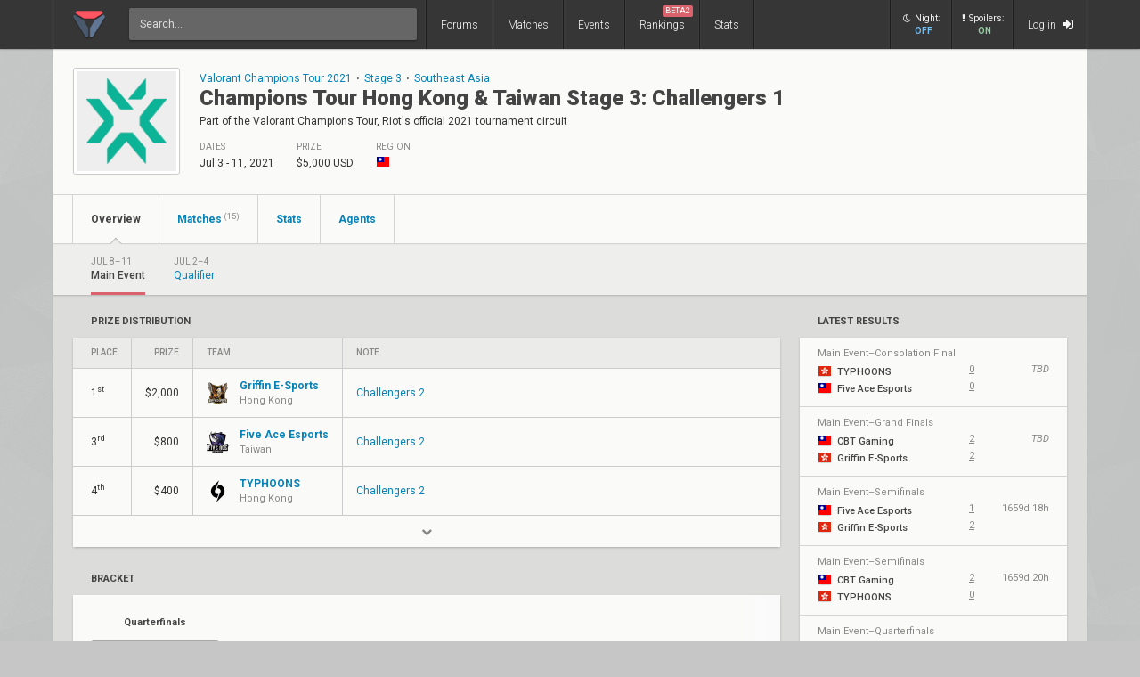

--- FILE ---
content_type: text/html; charset=UTF-8
request_url: https://www.vlr.gg/event/572/champions-tour-hong-kong-taiwan-stage-3-challengers-1
body_size: 8629
content:
<!DOCTYPE html>
<html lang="en" data-theme="light">
	<head>
		<title>
			Champions Tour Hong Kong &amp; Taiwan Stage 3: Challengers 1: Brackets, Groups, and Standings | Valorant Event | VLR.gg		</title>

					<meta name="description" content="Champions Tour Hong Kong & Taiwan Stage 3: Challengers 1 Valorant  schedule, live match results, teams, tournament brackets, groups, stats, and standings">
				<meta charset="utf-8">

		<meta property="og:title" content="Champions Tour Hong Kong &amp; Taiwan Stage 3: Challengers 1: Brackets, Groups, and Standings | Valorant Event | VLR.gg">
		<meta property="og:site_name" content="VLR.gg">

					<meta property="og:description" content="Champions Tour Hong Kong & Taiwan Stage 3: Challengers 1 Valorant  schedule, live match results, teams, tournament brackets, groups, stats, and standings">
		
					<meta property="og:image" content="https://owcdn.net/img/6009f963577f4.png">
		
					<meta name="twitter:card" content="summary">
		
					<meta name="twitter:site" content="@vlrdotgg">
		
		<meta name="twitter:title" content="Champions Tour Hong Kong &amp; Taiwan Stage 3: Challengers 1: Brackets, Groups, and Standings | Valorant Event | VLR.gg">

					<meta name="twitter:description" content="Champions Tour Hong Kong & Taiwan Stage 3: Challengers 1 Valorant  schedule, live match results, teams, tournament brackets, groups, stats, and standings">
		
					<meta name="twitter:image" content="https://owcdn.net/img/6009f963577f4.png">
				
		<meta name="theme-color" content="#000">
		<meta name="msapplication-navbutton-color" content="#000">
		<meta name="apple-mobile-web-app-status-bar-style" content="#000">

		
		<script>(function(w,d,s,l,i){w[l]=w[l]||[];w[l].push({'gtm.start':
		new Date().getTime(),event:'gtm.js'});var f=d.getElementsByTagName(s)[0],
		j=d.createElement(s),dl=l!='dataLayer'?'&l='+l:'';j.async=true;j.src=
		'https://www.googletagmanager.com/gtm.js?id='+i+dl;f.parentNode.insertBefore(j,f);
		})(window,document,'script','dataLayer','GTM-T4M8D2R7');</script>

		<link rel="preconnect" href="https://fonts.googleapis.com">
		<link rel="preconnect" href="https://fonts.gstatic.com" crossorigin>
		<link href='https://fonts.googleapis.com/css?family=Roboto:400,400italic,300,700,500,900' rel='stylesheet' type='text/css'>

		<link rel="stylesheet" href="/css/base/main.css?v=61" type="text/css">

					
			<meta name="viewport" content="width=device-width, initial-scale=1.0">
			<link rel="stylesheet" href="/css/base/r.css?v=35">
			
				
					
							<link rel="stylesheet" href="/css/base/pages/event.css?v=89">
						
					
							<link rel="stylesheet" href="/css/base/pages/r/event.css?v=17">
						
		
		
				
				
		
					<link rel="icon" type="image/png" href="/img/vlr/logo_lt.png">
		
		
					<link rel="canonical" href="https://www.vlr.gg/event/572/champions-tour-hong-kong-taiwan-stage-3-challengers-1">
		
		<script type="text/javascript">
window['nitroAds'] = window['nitroAds'] || { createAd: function () { window.nitroAds.queue.push(["createAd", arguments]) }, queue: [] };
</script>
<script async src="https://s.nitropay.com/ads-823.js"></script>	</head>

		
	<body data-ctrl="event" class="ui-color-light "><header class="header">
	<nav class="header-inner ">
		<div class="header-shadow"></div>
		<div class="header-div mod-first"></div>
		<a href="/" class="header-logo">
			
							<img class="header-logo-logo" src="/img/vlr/logo_header.png" style="height: 36px;">
					</a>

		<div class="header-div mod-search"></div>
		<div class="header-search">
			<form action="/search/" method="get">
				<input type="search" name="q" spellcheck=false autocomplete=off placeholder="Search...">
			</form>
		</div>

		<div class="header-div mod-forums"></div>
		<a href="/threads" class="header-nav-item mod-forums mod-vlr ">
			Forums
		</a>
		
		<div class="header-div mod-matches"></div>
		<a href="/matches" class="header-nav-item mod-matches mod-vlr ">
			Matches
		</a>

		<div class="header-div mod-events"></div>
		<a href="/events" class="header-nav-item mod-events mod-vlr ">
			Events
		</a>

		<div class="header-div mod-rankings"></div>

		<a href="/rankings" class="header-nav-item mod-rankings mod-vlr ">
			Rankings

							<span style="background: #da626c; position: absolute; top: 6px; right: 6px; display: inline-block; padding: 2px 3px; border-radius: 2px; line-height: 1; height: auto; font-size: 9px; color: #f8f8f8; font-weight: 400;">
				 	BETA2
				</span>
					</a>


					<div class="header-div mod-stats"></div>
			<a href="/stats" class="header-nav-item mod-stats mod-vlr " style="position: relative;">
				Stats
			</a>
				
				
		<div class="header-div"></div>

					<div class="header-nav-item mod-vlr-spacing" style="width: 150px;"></div>
			<div class="header-div mod-vlr-spacing"></div>
		


		<div class="header-switch js-dark-switch ">
			<div style="text-align: center;">
				<div style="margin-bottom: 4px;">
					<i class="fa fa-moon-o"></i>Night:
				</div>
				<span class="on">
					ON
				</span>
				<span class="off">
					OFF
				</span>
			</div>
		</div>

		<div class="header-div mod-switch"></div>

		<div class="header-switch js-spoiler-switch mod-active">
			<div style="text-align: center; ">
				<div style="margin-bottom: 4px;">
					<i class="fa fa-exclamation"></i>Spoilers:
				</div>
				<span class="on">
					ON
				</span>
				<span class="off">
					HIDDEN
				</span>
			</div>
		</div>
		<div class="header-div mod-switch"></div>
		
		
			<a class="header-nav-item mod-login " href="/login">
				Log in
				<i class="fa fa-sign-in"></i>
			</a>

		
		<div class="header-nav-item mod-solo mod-dropdown mod-notlogged">
			<i class="fa fa-bars"></i>
		</div>

		<div class="header-div mod-last"></div>


		<div class="header-menu">
			<div class="header-menu-scroll">

			<a href="/events" class="header-menu-item mod-mobile mod-events">Events</a>
			<a href="/rankings" class="header-menu-item mod-mobile mod-rankings">Rankings</a>
			<a href="/stats" class="header-menu-item mod-mobile mod-stats">Stats</a>
			
						
		

			<div class="header-menu-switch js-dark-switch ">
				Night:
				<span class="on">
					ON
				</span>
				<span class="off">
					OFF
				</span>
			</div>

			<div class="header-menu-switch js-spoiler-switch mod-active">
				Spoilers:
				<span class="on">
					ON
				</span>
				<span class="off">
					HIDDEN
				</span>
			</div>
	

							<a href="/login" class="header-menu-item"><i class="fa fa-sign-in"></i> Log in</a>
						</div>
		</div>
	</nav>
</header>

	<div id="sticky-left-vis"></div>


<div id="float-left-300" class="fl-left-300"></div>
<div id="float-left-160" class="fl-left-160"></div>

<script type="text/javascript">
	window['nitroAds'].createAd('float-left-300', {
	  "refreshLimit": 0,
	  "refreshTime": 30,
	  "renderVisibleOnly": false,
	  "refreshVisibleOnly": true,
	  "sizes": [
	    [
	      "160",
	      "600"
	    ],
	    [
	      "300",
	      "250"
	    ],
	    [
	      "300",
	      "600"
	    ],
	    [
	      "320",
	      "480"
	    ],
	    [
	      "320",
	      "50"
	    ],
	    [
	      "336",
	      "280"
	    ],
	    [
	      "320",
	      "100"
	    ]
	  ],
	  "report": {
	    "enabled": true,
	    "wording": "Report Ad",
	    "position": "bottom-left"
	  },
	  "mediaQuery": '(min-width: 1820px)',
	});
</script>

<script type="text/javascript">
	window['nitroAds'].createAd('float-left-160', {
	  "refreshLimit": 0,
	  "refreshTime": 30,
	  "renderVisibleOnly": false,
	  "refreshVisibleOnly": true,
	  "sizes": [
	    [
	      "160",
	      "600"
	    ]
	  ],
	  "report": {
	    "enabled": true,
	    "wording": "Report Ad",
	    "position": "bottom-left"
	  },
	  "mediaQuery": '(min-width: 1550px) and (max-width: 1819px)',
	});
</script>	
	<div id="sticky-right-vis"></div>

<div id="float-right-300" class="fl-right-300"></div>
<div id="float-right-160" class="fl-right-160"></div>

<script type="text/javascript">
	window['nitroAds'].createAd('float-right-300', {
	  "refreshLimit": 0,
	  "refreshTime": 30,
	  "renderVisibleOnly": false,
	  "refreshVisibleOnly": true,
	  "sizes": [
	    [
	      "160",
	      "600"
	    ],
	    [
	      "300",
	      "250"
	    ],
	    [
	      "300",
	      "600"
	    ],
	    [
	      "320",
	      "480"
	    ],
	    [
	      "320",
	      "50"
	    ],
	    [
	      "336",
	      "280"
	    ],
	    [
	      "320",
	      "100"
	    ]

	  ],
	  "report": {
	    "enabled": true,
	    "wording": "Report Ad",
	    "position": "bottom-left"
	  },
	  "mediaQuery": '(min-width: 1820px)',
	});
</script>
<script type="text/javascript">
	window['nitroAds'].createAd('float-right-160', {
	  "refreshLimit": 0,
	  "refreshTime": 30,
	  "renderVisibleOnly": false,
	  "refreshVisibleOnly": true,
	  "sizes": [
	    [
	      "160",
	      "600"
	    ]
	  ],
	  "report": {
	    "enabled": true,
	    "wording": "Report Ad",
	    "position": "bottom-left"
	  },
	  "mediaQuery": '(min-width: 1550px) and (max-width: 1819px)',
	});
</script>	
	

<div id="wrapper">
	


	
	
			<div class="col-container">
												<div class="col mod-1">

							
						

<div class="wf-card mod-event mod-header mod-full" style="z-index: 3;">
	<div class="event-header" style="overflow: hidden;">
	
		<div class="wf-avatar event-header-thumb">
			<div>
															<img src="//owcdn.net/img/6009f963577f4.png" alt="Champions Tour Hong Kong &amp; Taiwan Stage 3: Challengers 1">
										
							</div>
		</div>

		<style>
			.event-tag-container {
				
			}
			
		</style>

		<div class="event-desc" style="overflow: hidden;">
			<div class="event-desc-inner">
				
								
					<div style="position: relative; margin-bottom: 2px; overflow: hidden; display: flex; align-items: center;">
						
															<a href="/vct-2021" style="white-space: nowrap;">Valorant Champions Tour 2021</a>
							
							<div class="event-tag-container">
								
									<div style="margin: 0 5px;">&sdot;</div>

																			<a href="/vct-2021/?stage=17">Stage 3</a>
									
								
									<div style="margin: 0 5px;">&sdot;</div>

																			<a href="/vct-2021/?region=9">Southeast Asia</a>
									
														
							</div>
					</div>
					
				
				<h1 class="wf-title" style="display: inline; font-weight: 900;">
					Champions Tour Hong Kong &amp; Taiwan Stage 3: Challengers 1				</h1>
				
		
				<h2 class="event-desc-subtitle">
					Part of the Valorant Champions Tour, Riot's official 2021 tournament circuit				</h2>
			
			

							
				<div class="event-desc-items">
					

					<div class="event-desc-item">
						
						<div class="ge-text-light event-desc-item-label">
							Dates
						</div>
						<div class="event-desc-item-value">
							Jul 3 - 11, 2021						</div>
						
					</div>

					<div class="event-desc-item ">
						
						<div class="ge-text-light event-desc-item-label">
							Prize
						</div>
						<div class="event-desc-item-value">
							$5,000 USD													</div>
						
					</div>

					<div class="event-desc-item mod-last">
						
						<div class="ge-text-light event-desc-item-label">
															Region
													</div>
						<div class="event-desc-item-value" style="margin-top: -2px;">
							<i class="flag mod-tw" style="vertical-align: -4px; margin-right: 4px;"></i>
													</div>
						
					</div>
				</div>			
			</div>
			
		</div>
	</div>

	<div class="wf-nav" style="z-index: 3;">
		<a class="wf-nav-item mod-first mod-active mod-hassubnav" href="/event/572/champions-tour-hong-kong-taiwan-stage-3-challengers-1">
			<div class="wf-nav-item-title">
				Overview
			</div>
		</a>
		<!--
		<a class="wf-nav-item ">
			<div class="wf-nav-item-title">
				Teams
			</div>
		</a>
		-->
		
		<a class="wf-nav-item  mod-hassubnav" href="/event/matches/572/champions-tour-hong-kong-taiwan-stage-3-challengers-1/?series_id=1121">
			<div class="wf-nav-item-title">
				Matches <sup>(15)</sup>
			</div>
		</a>

		
					<a class="wf-nav-item " href="/event/stats/572/champions-tour-hong-kong-taiwan-stage-3-challengers-1">
				<div class="wf-nav-item-title">
					Stats
				</div>
			</a>

			<a class="wf-nav-item " href="/event/agents/572/champions-tour-hong-kong-taiwan-stage-3-challengers-1">
				<div class="wf-nav-item-title">
					Agents
				</div>
			</a>
		

				

	</div>

	
</div><div class="wf-subnav">
	
				<a href="/event/572/champions-tour-hong-kong-amp-taiwan-stage-3-challengers-1/main-event" class="wf-subnav-item mod-active">
			<div>
				<div class="ge-text-light" style="font-weight: 400; margin-bottom: 4px; font-size: 10px; text-transform: uppercase; white-space: nowrap;">
					Jul 8–11				</div>
				<div class="wf-subnav-item-title">
					Main Event				</div>
			</div>
		</a>

	
				<a href="/event/572/champions-tour-hong-kong-amp-taiwan-stage-3-challengers-1/qualifier" class="wf-subnav-item ">
			<div>
				<div class="ge-text-light" style="font-weight: 400; margin-bottom: 4px; font-size: 10px; text-transform: uppercase; white-space: nowrap;">
					Jul 2–4				</div>
				<div class="wf-subnav-item-title">
					Qualifier				</div>
			</div>
		</a>

	</div>
<div class="event-container">
	<div class="event-content">

	
							
									<div class="wf-label mod-large">
						Prize Distribution
					</div>
					
					<style>
		.wf-ptable--standings {
		grid-template-columns: max-content max-content max-content 1fr;
	}
</style>

<div class="wf-card mod-dark" style="margin-bottom: 30px; ">
	<div class="wf-ptable wf-ptable--standings" role="table" style="overflow-x: auto">
	  <div class="row" role="row">
	    <div class="cell" role="cell">Place</div>
	    <div class="cell" role="cell" style="justify-content: flex-end;">Prize</div>
	    <div class="cell" role="cell">Team</div>
	    	    	    	<div class="cell" role="cell">Note</div>
			  </div>

		
			<div class="row " role="row">
				<div class="cell" role="cell" style="white-space: nowrap;">
					1<sup>st</sup>				</div>
				<div class="cell" role="cell" style="justify-content: flex-end">
											$2,000							
				</div>
				<div class="cell" role="cell" style="">

											
						<a href="/team/3107/griffin-e-sports" style="display: flex; align-items: center; max-width: 200px;">

															<img src="//owcdn.net/img/622c9da8398a7.png" style="width: 25px; height: 25px;">
							
							<div style="margin-left: 12px; font-weight: 700; font-size: 12px; line-height: 1.5; " class="text-of">
								Griffin E-Sports								<div class="ge-text-light" style="font-size: 11px; font-weight: 400;">
									Hong Kong								</div>
							</div>

						</a>
									</div>

				
								<div class="cell" role="cell" style="flex-direction: column; justify-content: center; align-items: flex-start; line-height: 1.5;">

											
						<div>
															<a href="https://www.vlr.gg/event/573/champions-tour-hong-kong-amp-taiwan-stage-3-challengers-2/main-event" style="margin: 0; padding: 0; font-weight: 400;">Challengers 2</a>
													</div>

									</div>
							</div>
		
			<div class="row " role="row">
				<div class="cell" role="cell" style="white-space: nowrap;">
					3<sup>rd</sup>				</div>
				<div class="cell" role="cell" style="justify-content: flex-end">
											$800							
				</div>
				<div class="cell" role="cell" style="">

											
						<a href="/team/6397/five-ace-esports" style="display: flex; align-items: center; max-width: 200px;">

															<img src="//owcdn.net/img/65b9de7b1882b.png" style="width: 25px; height: 25px;">
							
							<div style="margin-left: 12px; font-weight: 700; font-size: 12px; line-height: 1.5; " class="text-of">
								Five Ace Esports								<div class="ge-text-light" style="font-size: 11px; font-weight: 400;">
									Taiwan								</div>
							</div>

						</a>
									</div>

				
								<div class="cell" role="cell" style="flex-direction: column; justify-content: center; align-items: flex-start; line-height: 1.5;">

											
						<div>
															<a href="https://www.vlr.gg/event/573/champions-tour-hong-kong-amp-taiwan-stage-3-challengers-2/main-event" style="margin: 0; padding: 0; font-weight: 400;">Challengers 2</a>
													</div>

									</div>
							</div>
		
			<div class="row " role="row">
				<div class="cell" role="cell" style="white-space: nowrap;">
					4<sup>th</sup>				</div>
				<div class="cell" role="cell" style="justify-content: flex-end">
											$400							
				</div>
				<div class="cell" role="cell" style="">

											
						<a href="/team/5328/typhoons" style="display: flex; align-items: center; max-width: 200px;">

															<img src="//owcdn.net/img/6124c05bae55d.png" style="width: 25px; height: 25px;">
							
							<div style="margin-left: 12px; font-weight: 700; font-size: 12px; line-height: 1.5; " class="text-of">
								TYPHOONS								<div class="ge-text-light" style="font-size: 11px; font-weight: 400;">
									Hong Kong								</div>
							</div>

						</a>
									</div>

				
								<div class="cell" role="cell" style="flex-direction: column; justify-content: center; align-items: flex-start; line-height: 1.5;">

											
						<div>
															<a href="https://www.vlr.gg/event/573/champions-tour-hong-kong-amp-taiwan-stage-3-challengers-2/main-event" style="margin: 0; padding: 0; font-weight: 400;">Challengers 2</a>
													</div>

									</div>
							</div>
		
			<div class="row can-toggle is-hidden" role="row">
				<div class="cell" role="cell" style="white-space: nowrap;">
					5<sup>th</sup>–8<sup>th</sup>				</div>
				<div class="cell" role="cell" style="justify-content: flex-end">
											$200							
				</div>
				<div class="cell" role="cell" style="">

											
						<a href="/team/5327/team-gmm" style="display: flex; align-items: center; max-width: 200px;">

															<img src="/img/vlr/tmp/vlr.png" style="width: 25px; height: 25px;">
							
							<div style="margin-left: 12px; font-weight: 700; font-size: 12px; line-height: 1.5; " class="text-of">
								Team GMM								<div class="ge-text-light" style="font-size: 11px; font-weight: 400;">
									Taiwan								</div>
							</div>

						</a>
									</div>

				
								<div class="cell" role="cell" style="flex-direction: column; justify-content: center; align-items: flex-start; line-height: 1.5;">

											
						<div>
																												</div>

									</div>
							</div>
		
			<div class="row can-toggle is-hidden" role="row">
				<div class="cell" role="cell" style="white-space: nowrap;">
					5<sup>th</sup>–8<sup>th</sup>				</div>
				<div class="cell" role="cell" style="justify-content: flex-end">
											$200							
				</div>
				<div class="cell" role="cell" style="">

											
						<a href="/team/5329/water" style="display: flex; align-items: center; max-width: 200px;">

															<img src="/img/vlr/tmp/vlr.png" style="width: 25px; height: 25px;">
							
							<div style="margin-left: 12px; font-weight: 700; font-size: 12px; line-height: 1.5; " class="text-of">
								Water								<div class="ge-text-light" style="font-size: 11px; font-weight: 400;">
									Taiwan								</div>
							</div>

						</a>
									</div>

				
								<div class="cell" role="cell" style="flex-direction: column; justify-content: center; align-items: flex-start; line-height: 1.5;">

											
						<div>
																												</div>

									</div>
							</div>
		
			<div class="row can-toggle is-hidden" role="row">
				<div class="cell" role="cell" style="white-space: nowrap;">
					5<sup>th</sup>–8<sup>th</sup>				</div>
				<div class="cell" role="cell" style="justify-content: flex-end">
											$200							
				</div>
				<div class="cell" role="cell" style="">

											
						<a href="/team/3488/tgpa" style="display: flex; align-items: center; max-width: 200px;">

															<img src="/img/vlr/tmp/vlr.png" style="width: 25px; height: 25px;">
							
							<div style="margin-left: 12px; font-weight: 700; font-size: 12px; line-height: 1.5; " class="text-of">
								TGPA								<div class="ge-text-light" style="font-size: 11px; font-weight: 400;">
									International								</div>
							</div>

						</a>
									</div>

				
								<div class="cell" role="cell" style="flex-direction: column; justify-content: center; align-items: flex-start; line-height: 1.5;">

											
						<div>
																												</div>

									</div>
							</div>
		
			<div class="row can-toggle is-hidden" role="row">
				<div class="cell" role="cell" style="white-space: nowrap;">
					5<sup>th</sup>–8<sup>th</sup>				</div>
				<div class="cell" role="cell" style="justify-content: flex-end">
											$200							
				</div>
				<div class="cell" role="cell" style="">

											
						<a href="/team/5332/horse-victory" style="display: flex; align-items: center; max-width: 200px;">

															<img src="/img/vlr/tmp/vlr.png" style="width: 25px; height: 25px;">
							
							<div style="margin-left: 12px; font-weight: 700; font-size: 12px; line-height: 1.5; " class="text-of">
								Horse Victory								<div class="ge-text-light" style="font-size: 11px; font-weight: 400;">
									Taiwan								</div>
							</div>

						</a>
									</div>

				
								<div class="cell" role="cell" style="flex-direction: column; justify-content: center; align-items: flex-start; line-height: 1.5;">

											
						<div>
																												</div>

									</div>
							</div>
			</div>

			<div class="standing-toggle">
			<i class="fa fa-chevron-down"></i>
			<i class="fa fa-chevron-up" style="display: none;"></i>
		</div>
	</div>					
				
				<div style="display: flex; flex-direction: column;">
					
					
					
											
																				<div style="">
								<div style="display: flex;">
									<div class="wf-label mod-large">
										Bracket
										
											
										
									</div>
																	</div>							
						
								<div class="wf-card mod-bracket">
								
																		
										<div id="main-event-" style="font-weight: 700; font-size: 14px; ">
											
											<!--
											<a href="/bracket/1757/champions-tour-hong-kong-amp-taiwan-stage-3-challengers-1" target="_blank" style="font-weight: 500; font-size: 12px; margin-left: 10px; text-transform: none">(pop out and fullscreen <i class="fa fa-external-link" style="vertical-align: -1px;"></i>)</a> 
											-->
										</div>
										<div class="drag-box">
											<div class="drag">
												<div class="event-brackets-container">
													<div class="bracket-container mod-upper">
	<div class="bracket-col mod-1">
		<div class="bracket-col-label">
			Quarterfinals
		</div>
		<div class="bracket-row mod-1">
			
			<a class="bracket-item  " title="CBT Gaming vs. Team GMM" href="/25373/cbt-gaming-vs-team-gmm-champions-tour-hong-kong-taiwan-stage-3-challengers-1-main-event-qf" >
				<div class="bracket-item-team mod-first mod-winner  " data-curr-pos="0" data-team-id="904">
					<div class="bracket-item-team-name ">
						<img src="//owcdn.net/img/60eab4f47395b.png"></i>
						<span>CBT Gaming</span>
					</div>
					<div class="bracket-item-team-score">
						2
					</div>
				</div>
				<div class="bracket-item-team mod-loser  " data-curr-pos="1" data-team-id="5327">
					<div class="bracket-item-team-name ">
						<img src="/img/vlr/tmp/vlr.png"></i>
						<span>Team GMM</span>
					</div>
					<div class="bracket-item-team-score">
						0
					</div>
				</div>
				<div class=" bracket-item-status moment-tz-convert" data-utc-ts="1625810400" data-moment-format="h:mm a, MMM D"><div><span></span>2:00 am EDT, Jul 9</div><div><i class="fa fa-video-camera "></i></div></div>
				<div class="bracket-item-line mod-down"></div>
				
			</a>
					</div>
		<div class="bracket-row mod-2">
			
			<a class="bracket-item  " title="TYPHOONS vs. Water" href="/25374/typhoons-vs-water-champions-tour-hong-kong-taiwan-stage-3-challengers-1-main-event-qf" >
				<div class="bracket-item-team mod-first mod-winner  " data-curr-pos="0" data-team-id="5328">
					<div class="bracket-item-team-name ">
						<img src="//owcdn.net/img/6124c05bae55d.png"></i>
						<span>TYPHOONS</span>
					</div>
					<div class="bracket-item-team-score">
						2
					</div>
				</div>
				<div class="bracket-item-team mod-loser  " data-curr-pos="1" data-team-id="5329">
					<div class="bracket-item-team-name ">
						<img src="/img/vlr/tmp/vlr.png"></i>
						<span>Water</span>
					</div>
					<div class="bracket-item-team-score">
						1
					</div>
				</div>
				<div class=" bracket-item-status moment-tz-convert" data-utc-ts="1625817600" data-moment-format="h:mm a, MMM D"><div><span></span>4:00 am EDT, Jul 9</div><div><i class="fa fa-video-camera "></i></div></div>
				<div class="bracket-item-line mod-up"></div>
				
			</a>
					</div>
		<div class="bracket-row mod-3">
			
			<a class="bracket-item  " title="Five Ace Esports vs. TGPA" href="/25375/five-ace-e-sports-vs-tgpa-champions-tour-hong-kong-taiwan-stage-3-challengers-1-main-event-qf" >
				<div class="bracket-item-team mod-first mod-winner  " data-curr-pos="0" data-team-id="6397">
					<div class="bracket-item-team-name ">
						<img src="//owcdn.net/img/65b9de7b1882b.png"></i>
						<span>Five Ace Esports</span>
					</div>
					<div class="bracket-item-team-score">
						2
					</div>
				</div>
				<div class="bracket-item-team mod-loser  " data-curr-pos="1" data-team-id="3488">
					<div class="bracket-item-team-name ">
						<img src="/img/vlr/tmp/vlr.png"></i>
						<span>TGPA</span>
					</div>
					<div class="bracket-item-team-score">
						0
					</div>
				</div>
				<div class=" bracket-item-status moment-tz-convert" data-utc-ts="1625828400" data-moment-format="h:mm a, MMM D"><div><span></span>7:00 am EDT, Jul 9</div><div><i class="fa fa-video-camera "></i></div></div>
				<div class="bracket-item-line mod-down"></div>
				
			</a>
					</div>
		<div class="bracket-row mod-4">
			
			<a class="bracket-item  mod-last" title="Griffin E-Sports vs. Horse Victory" href="/25376/griffin-e-sports-vs-horse-victory-champions-tour-hong-kong-taiwan-stage-3-challengers-1-main-e" >
				<div class="bracket-item-team mod-first mod-winner  " data-curr-pos="0" data-team-id="3107">
					<div class="bracket-item-team-name ">
						<img src="//owcdn.net/img/622c9da8398a7.png"></i>
						<span>Griffin E-Sports</span>
					</div>
					<div class="bracket-item-team-score">
						2
					</div>
				</div>
				<div class="bracket-item-team mod-loser  " data-curr-pos="1" data-team-id="5332">
					<div class="bracket-item-team-name ">
						<img src="/img/vlr/tmp/vlr.png"></i>
						<span>Horse Victory</span>
					</div>
					<div class="bracket-item-team-score">
						0
					</div>
				</div>
				<div class=" bracket-item-status moment-tz-convert" data-utc-ts="1625832000" data-moment-format="h:mm a, MMM D"><div><span></span>8:00 am EDT, Jul 9</div><div><i class="fa fa-video-camera "></i></div></div>
				<div class="bracket-item-line mod-up"></div>
				
			</a>
					</div>
	</div>
	<div class="bracket-col mod-2">
		<div class="bracket-col-label">
			Semifinals
		</div>
		<div class="bracket-row mod-1">
			
			<a class="bracket-item  " title="CBT Gaming vs. TYPHOONS" href="/25377/cbt-gaming-vs-typhoons-champions-tour-hong-kong-taiwan-stage-3-challengers-1-main-event-sf" >
				<div class="bracket-item-team mod-first mod-winner  " data-curr-pos="0" data-team-id="904">
					<div class="bracket-item-team-name ">
						<img src="//owcdn.net/img/60eab4f47395b.png"></i>
						<span>CBT Gaming</span>
					</div>
					<div class="bracket-item-team-score">
						2
					</div>
				</div>
				<div class="bracket-item-team mod-loser  " data-curr-pos="1" data-team-id="5328">
					<div class="bracket-item-team-name ">
						<img src="//owcdn.net/img/6124c05bae55d.png"></i>
						<span>TYPHOONS</span>
					</div>
					<div class="bracket-item-team-score">
						0
					</div>
				</div>
				<div class=" bracket-item-status moment-tz-convert" data-utc-ts="1625907600" data-moment-format="h:mm a, MMM D"><div><span></span>5:00 am EDT, Jul 10</div><div><i class="fa fa-video-camera "></i></div></div>
				<div class="bracket-item-line mod-down"></div>
				
			</a>
					</div>
		<div class="bracket-row mod-2">
			
			<a class="bracket-item  mod-last" title="Five Ace Esports vs. Griffin E-Sports" href="/25378/five-ace-e-sports-vs-griffin-e-sports-champions-tour-hong-kong-taiwan-stage-3-challengers-1-ma" >
				<div class="bracket-item-team mod-first mod-loser  " data-curr-pos="0" data-team-id="6397">
					<div class="bracket-item-team-name ">
						<img src="//owcdn.net/img/65b9de7b1882b.png"></i>
						<span>Five Ace Esports</span>
					</div>
					<div class="bracket-item-team-score">
						1
					</div>
				</div>
				<div class="bracket-item-team mod-winner  " data-curr-pos="1" data-team-id="3107">
					<div class="bracket-item-team-name ">
						<img src="//owcdn.net/img/622c9da8398a7.png"></i>
						<span>Griffin E-Sports</span>
					</div>
					<div class="bracket-item-team-score">
						2
					</div>
				</div>
				<div class=" bracket-item-status moment-tz-convert" data-utc-ts="1625914800" data-moment-format="h:mm a, MMM D"><div><span></span>7:00 am EDT, Jul 10</div><div><i class="fa fa-video-camera "></i></div></div>
				<div class="bracket-item-line mod-up"></div>
				
			</a>
					</div>
	</div>
	<div class="bracket-col mod-3">
		<div class="bracket-col-label">
			Grand Final
		</div>
		<div class="bracket-row mod-1">
			
			<a class="bracket-item  mod-last" title="CBT Gaming vs. Griffin E-Sports" href="/25379/cbt-gaming-vs-griffin-e-sports-champions-tour-hong-kong-taiwan-stage-3-challengers-1-main-even" >
				<div class="bracket-item-team mod-first mod-loser  " data-curr-pos="0" data-team-id="904">
					<div class="bracket-item-team-name ">
						<img src="//owcdn.net/img/60eab4f47395b.png"></i>
						<span>CBT Gaming</span>
					</div>
					<div class="bracket-item-team-score">
						2
					</div>
				</div>
				<div class="bracket-item-team mod-winner  " data-curr-pos="1" data-team-id="3107">
					<div class="bracket-item-team-name ">
						<img src="//owcdn.net/img/622c9da8398a7.png"></i>
						<span>Griffin E-Sports</span>
					</div>
					<div class="bracket-item-team-score">
						2
					</div>
				</div>
				<div class="bracket-item-status">TBD</div>
				
				
			</a>
					</div>
		<div class="bracket-col-label mod-spacing mod-3">
			Consolation Final
		</div>
		<div class="bracket-row mod-2">
			
			<a class="bracket-item  mod-last" title="TYPHOONS vs. Five Ace Esports" href="/25380/typhoons-vs-five-ace-e-sports-champions-tour-hong-kong-taiwan-stage-3-challengers-1-main-event" >
				<div class="bracket-item-team mod-first mod-loser  " data-curr-pos="0" data-team-id="5328">
					<div class="bracket-item-team-name ">
						<img src="//owcdn.net/img/6124c05bae55d.png"></i>
						<span>TYPHOONS</span>
					</div>
					<div class="bracket-item-team-score">
						FF
					</div>
				</div>
				<div class="bracket-item-team mod-winner  " data-curr-pos="1" data-team-id="6397">
					<div class="bracket-item-team-name ">
						<img src="//owcdn.net/img/65b9de7b1882b.png"></i>
						<span>Five Ace Esports</span>
					</div>
					<div class="bracket-item-team-score">
						-
					</div>
				</div>
				<div class="bracket-item-status">TBD</div>
				
				
			</a>
					</div>
	</div>
</div>												</div>
											</div>
										</div>
									
								</div>
							</div>
															</div>

				
				
					<div style="display: flex; align-items: center; justify-content: space-between; padding-bottom: 5px;">
	<h2 class="wf-label mod-large" style="margin: 0; padding-bottom: 0; margin-right: 10px;">
		Participating Teams
	</h2>
	<div class="e-ui-btn noselect js-toggle-roster" style="margin-bottom: -1px; height: 29px; line-height: 29px;">
		Toggle Rosters
	</div>
</div>

<div class="event-teams-container" style="margin-bottom: 30px;">
	
	
		<div class="wf-card event-team">
						<a class="wf-module-item event-team-name" href="/team/904/cbt-gaming">

									CBT Gaming							</a>
			<div class="event-team-players">
				<div class="event-team-players-mask">
																		<img src="//owcdn.net/img/60eab4f47395b.png" class="event-team-players-mask-team">
															</div>
				
									<a href="/player/1904/iyo" class="wf-module-item mod-first event-team-players-item">
						<i class="flag mod-tw" style="margin-right: 3px; vertical-align: -3px;"></i>
						Iyo					</a>
														<a href="/player/1906/ra1ny" class="wf-module-item  event-team-players-item">
						<i class="flag mod-tw" style="margin-right: 3px; vertical-align: -3px;"></i>
						Ra1ny					</a>
														<a href="/player/7857/berlin" class="wf-module-item  event-team-players-item">
						<i class="flag mod-tw" style="margin-right: 3px; vertical-align: -3px;"></i>
						BerLIN					</a>
														<a href="/player/7861/w1nner" class="wf-module-item  event-team-players-item">
						<i class="flag mod-tw" style="margin-right: 3px; vertical-align: -3px;"></i>
						W1nner					</a>
														<a href="/player/11218/yuicaw" class="wf-module-item  event-team-players-item">
						<i class="flag mod-tw" style="margin-right: 3px; vertical-align: -3px;"></i>
						Yuicaw					</a>
									
							</div>

							<div class="event-team-note wf-module-item">
											SEA Challengers 2 Finals									</div>
					</div>
	
		<div class="wf-card event-team">
						<a class="wf-module-item event-team-name" href="/team/5327/team-gmm">

									Team GMM							</a>
			<div class="event-team-players">
				<div class="event-team-players-mask">
											<img src="/img/vlr/tmp/vlr.png" class="event-team-players-mask-team" style="opacity: .8;">
									</div>
				
									<a href="/player/7845/lacos" class="wf-module-item mod-first event-team-players-item">
						<i class="flag mod-tw" style="margin-right: 3px; vertical-align: -3px;"></i>
						LacoS					</a>
														<a href="/player/10492/cuda" class="wf-module-item  event-team-players-item">
						<i class="flag mod-tw" style="margin-right: 3px; vertical-align: -3px;"></i>
						cuda					</a>
														<a href="/player/11843/yoyo" class="wf-module-item  event-team-players-item">
						<i class="flag mod-tw" style="margin-right: 3px; vertical-align: -3px;"></i>
						Yoyo					</a>
														<a href="/player/13781/xii" class="wf-module-item  event-team-players-item">
						<i class="flag mod-tw" style="margin-right: 3px; vertical-align: -3px;"></i>
						XII					</a>
														<a href="/player/17213/asbonbon" class="wf-module-item  event-team-players-item">
						<i class="flag mod-tw" style="margin-right: 3px; vertical-align: -3px;"></i>
						AsBonBon					</a>
									
							</div>

							<div class="event-team-note wf-module-item">
											Qualifier									</div>
					</div>
	
		<div class="wf-card event-team">
						<a class="wf-module-item event-team-name" href="/team/5328/typhoons">

									TYPHOONS							</a>
			<div class="event-team-players">
				<div class="event-team-players-mask">
																		<img src="//owcdn.net/img/6124c05bae55d.png" class="event-team-players-mask-team">
															</div>
				
									<a href="/player/11528/dpjake" class="wf-module-item mod-first event-team-players-item">
						<i class="flag mod-hk" style="margin-right: 3px; vertical-align: -3px;"></i>
						DPJake					</a>
														<a href="/player/12360/ronin" class="wf-module-item  event-team-players-item">
						<i class="flag mod-hk" style="margin-right: 3px; vertical-align: -3px;"></i>
						ronin					</a>
														<a href="/player/12361/fortherave" class="wf-module-item  event-team-players-item">
						<i class="flag mod-hk" style="margin-right: 3px; vertical-align: -3px;"></i>
						fortherave					</a>
														<a href="/player/12363/normzy" class="wf-module-item  event-team-players-item">
						<i class="flag mod-hk" style="margin-right: 3px; vertical-align: -3px;"></i>
						Normzy					</a>
														<a href="/player/12364/chrisjrdb" class="wf-module-item  event-team-players-item">
						<i class="flag mod-hk" style="margin-right: 3px; vertical-align: -3px;"></i>
						Chrisjrdb					</a>
									
							</div>

							<div class="event-team-note wf-module-item">
											Qualifier									</div>
					</div>
	
		<div class="wf-card event-team">
						<a class="wf-module-item event-team-name" href="/team/5329/water">

									Water							</a>
			<div class="event-team-players">
				<div class="event-team-players-mask">
											<img src="/img/vlr/tmp/vlr.png" class="event-team-players-mask-team" style="opacity: .8;">
									</div>
				
									<a href="/player/12354/um1nd" class="wf-module-item mod-first event-team-players-item">
						<i class="flag mod-tw" style="margin-right: 3px; vertical-align: -3px;"></i>
						Um1nd					</a>
														<a href="/player/12939/yungen" class="wf-module-item  event-team-players-item">
						<i class="flag mod-tw" style="margin-right: 3px; vertical-align: -3px;"></i>
						YungEn					</a>
														<a href="/player/12940/mks" class="wf-module-item  event-team-players-item">
						<i class="flag mod-my" style="margin-right: 3px; vertical-align: -3px;"></i>
						mks					</a>
														<a href="/player/17214/moon" class="wf-module-item  event-team-players-item">
						<i class="flag mod-my" style="margin-right: 3px; vertical-align: -3px;"></i>
						moon					</a>
														<a href="/player/17215/wire" class="wf-module-item  event-team-players-item">
						<i class="flag mod-tw" style="margin-right: 3px; vertical-align: -3px;"></i>
						wirE					</a>
									
							</div>

							<div class="event-team-note wf-module-item">
											Qualifier									</div>
					</div>
	
		<div class="wf-card event-team">
						<a class="wf-module-item event-team-name" href="/team/6397/five-ace-esports">

									Five Ace Esports							</a>
			<div class="event-team-players">
				<div class="event-team-players-mask">
																		<img src="//owcdn.net/img/65b9de7b1882b.png" class="event-team-players-mask-team">
															</div>
				
									<a href="/player/2370/amenhola" class="wf-module-item mod-first event-team-players-item">
						<i class="flag mod-tw" style="margin-right: 3px; vertical-align: -3px;"></i>
						Amenhola					</a>
														<a href="/player/10486/yhchen" class="wf-module-item  event-team-players-item">
						<i class="flag mod-tw" style="margin-right: 3px; vertical-align: -3px;"></i>
						YHchen					</a>
														<a href="/player/10489/nickpan" class="wf-module-item  event-team-players-item">
						<i class="flag mod-tw" style="margin-right: 3px; vertical-align: -3px;"></i>
						NickPan					</a>
														<a href="/player/14125/spring" class="wf-module-item  event-team-players-item">
						<i class="flag mod-tw" style="margin-right: 3px; vertical-align: -3px;"></i>
						Spring					</a>
														<a href="/player/15830/esm1n" class="wf-module-item  event-team-players-item">
						<i class="flag mod-tw" style="margin-right: 3px; vertical-align: -3px;"></i>
						EsM1n					</a>
									
							</div>

							<div class="event-team-note wf-module-item">
											Qualifier									</div>
					</div>
	
		<div class="wf-card event-team">
						<a class="wf-module-item event-team-name" href="/team/3488/tgpa">

									TGPA							</a>
			<div class="event-team-players">
				<div class="event-team-players-mask">
											<img src="/img/vlr/tmp/vlr.png" class="event-team-players-mask-team" style="opacity: .8;">
									</div>
				
									<a href="/player/17227/loasamzzz" class="wf-module-item mod-first event-team-players-item">
						<i class="flag mod-un" style="margin-right: 3px; vertical-align: -3px;"></i>
						loasamZzZ					</a>
														<a href="/player/17228/anjie" class="wf-module-item  event-team-players-item">
						<i class="flag mod-un" style="margin-right: 3px; vertical-align: -3px;"></i>
						Anjie					</a>
														<a href="/player/17229/x1aoma0" class="wf-module-item  event-team-players-item">
						<i class="flag mod-tw" style="margin-right: 3px; vertical-align: -3px;"></i>
						X1aoMa0					</a>
														<a href="/player/17230/xiaoyinz" class="wf-module-item  event-team-players-item">
						<i class="flag mod-un" style="margin-right: 3px; vertical-align: -3px;"></i>
						XiaoYinZ					</a>
														<a href="/player/17278/tomorrow" class="wf-module-item  event-team-players-item">
						<i class="flag mod-un" style="margin-right: 3px; vertical-align: -3px;"></i>
						Tomorrow					</a>
									
							</div>

							<div class="event-team-note wf-module-item">
											Qualifier									</div>
					</div>
	
		<div class="wf-card event-team">
						<a class="wf-module-item event-team-name" href="/team/3107/griffin-e-sports">

									Griffin E-Sports							</a>
			<div class="event-team-players">
				<div class="event-team-players-mask">
																		<img src="//owcdn.net/img/622c9da8398a7.png" class="event-team-players-mask-team">
															</div>
				
									<a href="/player/1924/ace" class="wf-module-item mod-first event-team-players-item">
						<i class="flag mod-hk" style="margin-right: 3px; vertical-align: -3px;"></i>
						Ace					</a>
														<a href="/player/1925/hukz" class="wf-module-item  event-team-players-item">
						<i class="flag mod-hk" style="margin-right: 3px; vertical-align: -3px;"></i>
						Hukz					</a>
														<a href="/player/2829/ytao" class="wf-module-item  event-team-players-item">
						<i class="flag mod-tw" style="margin-right: 3px; vertical-align: -3px;"></i>
						yTao					</a>
														<a href="/player/7848/fung3" class="wf-module-item  event-team-players-item">
						<i class="flag mod-hk" style="margin-right: 3px; vertical-align: -3px;"></i>
						Fung3					</a>
														<a href="/player/7849/siufatbb" class="wf-module-item  event-team-players-item">
						<i class="flag mod-hk" style="margin-right: 3px; vertical-align: -3px;"></i>
						SiuFatBB					</a>
									
							</div>

							<div class="event-team-note wf-module-item">
											Qualifier									</div>
					</div>
	
		<div class="wf-card event-team">
						<a class="wf-module-item event-team-name" href="/team/5332/horse-victory">

									Horse Victory							</a>
			<div class="event-team-players">
				<div class="event-team-players-mask">
											<img src="/img/vlr/tmp/vlr.png" class="event-team-players-mask-team" style="opacity: .8;">
									</div>
				
									<a href="/player/10504/twistzz" class="wf-module-item mod-first event-team-players-item">
						<i class="flag mod-tw" style="margin-right: 3px; vertical-align: -3px;"></i>
						twistzz					</a>
														<a href="/player/11846/we11lin" class="wf-module-item  event-team-players-item">
						<i class="flag mod-tw" style="margin-right: 3px; vertical-align: -3px;"></i>
						we11Lin					</a>
														<a href="/player/17299/lu1san" class="wf-module-item  event-team-players-item">
						<i class="flag mod-tw" style="margin-right: 3px; vertical-align: -3px;"></i>
						Lu1SaN					</a>
														<a href="/player/17300/lolo" class="wf-module-item  event-team-players-item">
						<i class="flag mod-un" style="margin-right: 3px; vertical-align: -3px;"></i>
						LoLo					</a>
														<a href="/player/17301/iamtherealak" class="wf-module-item  event-team-players-item">
						<i class="flag mod-un" style="margin-right: 3px; vertical-align: -3px;"></i>
						iamtherealak					</a>
									
							</div>

							<div class="event-team-note wf-module-item">
											Qualifier									</div>
					</div>
	</div>
				

						

		
		
	</div>
	<div class="event-sidebar">
				<div class="event-sidebar-matches">

						
				
					<h2 class="wf-label mod-large">
				Latest Results			</h2>
			<div class="wf-card">
			
											<a class="wf-module-item mod-first" href="/25380/typhoons-vs-five-ace-e-sports-champions-tour-hong-kong-taiwan-stage-3-challengers-1-main-event">
							<div class="event-sidebar-matches-series ge-text-light">
								Main Event&ndash;Consolation Final							</div>
							<div class="event-sidebar-matches-team" style="margin-bottom: 3px;">
								<div class="name">
									<i class="flag mod-hk" style="vertical-align: -4px;"></i>
									<span style="margin-left: 3px;">
										TYPHOONS									</span>
								</div>
								<div class="score mod-live js-spoiler  ge-text-light">
									0								</div>
																	<div class="eta  ge-text-light">
																					<i>TBD</i>
																			</div>
															</div>
							<div class="event-sidebar-matches-team">
									<div class="name">
									<i class="flag mod-tw" style="vertical-align: -4px;"></i>
									<span style="margin-left: 3px;">
										Five Ace Esports									</span>
								</div>
								<div class="score mod-live js-spoiler  ge-text-light">
									0								</div>
								<div class="eta">
									
								</div>
							</div>
						</a>
										
										<a class="wf-module-item " href="/25379/cbt-gaming-vs-griffin-e-sports-champions-tour-hong-kong-taiwan-stage-3-challengers-1-main-even">
							<div class="event-sidebar-matches-series ge-text-light">
								Main Event&ndash;Grand Finals							</div>
							<div class="event-sidebar-matches-team" style="margin-bottom: 3px;">
								<div class="name">
									<i class="flag mod-tw" style="vertical-align: -4px;"></i>
									<span style="margin-left: 3px;">
										CBT Gaming									</span>
								</div>
								<div class="score mod-live js-spoiler  ge-text-light">
									2								</div>
																	<div class="eta  ge-text-light">
																					<i>TBD</i>
																			</div>
															</div>
							<div class="event-sidebar-matches-team">
									<div class="name">
									<i class="flag mod-hk" style="vertical-align: -4px;"></i>
									<span style="margin-left: 3px;">
										Griffin E-Sports									</span>
								</div>
								<div class="score mod-live js-spoiler  ge-text-light">
									2								</div>
								<div class="eta">
									
								</div>
							</div>
						</a>
										
										<a class="wf-module-item " href="/25378/five-ace-e-sports-vs-griffin-e-sports-champions-tour-hong-kong-taiwan-stage-3-challengers-1-ma">
							<div class="event-sidebar-matches-series ge-text-light">
								Main Event&ndash;Semifinals							</div>
							<div class="event-sidebar-matches-team" style="margin-bottom: 3px;">
								<div class="name">
									<i class="flag mod-tw" style="vertical-align: -4px;"></i>
									<span style="margin-left: 3px;">
										Five Ace Esports									</span>
								</div>
								<div class="score mod-live js-spoiler  ge-text-light">
									1								</div>
																	<div class="eta  ge-text-light">
																					1659d 18h																			</div>
															</div>
							<div class="event-sidebar-matches-team">
									<div class="name">
									<i class="flag mod-hk" style="vertical-align: -4px;"></i>
									<span style="margin-left: 3px;">
										Griffin E-Sports									</span>
								</div>
								<div class="score mod-live js-spoiler  ge-text-light">
									2								</div>
								<div class="eta">
									
								</div>
							</div>
						</a>
										
										<a class="wf-module-item " href="/25377/cbt-gaming-vs-typhoons-champions-tour-hong-kong-taiwan-stage-3-challengers-1-main-event-sf">
							<div class="event-sidebar-matches-series ge-text-light">
								Main Event&ndash;Semifinals							</div>
							<div class="event-sidebar-matches-team" style="margin-bottom: 3px;">
								<div class="name">
									<i class="flag mod-tw" style="vertical-align: -4px;"></i>
									<span style="margin-left: 3px;">
										CBT Gaming									</span>
								</div>
								<div class="score mod-live js-spoiler  ge-text-light">
									2								</div>
																	<div class="eta  ge-text-light">
																					1659d 20h																			</div>
															</div>
							<div class="event-sidebar-matches-team">
									<div class="name">
									<i class="flag mod-hk" style="vertical-align: -4px;"></i>
									<span style="margin-left: 3px;">
										TYPHOONS									</span>
								</div>
								<div class="score mod-live js-spoiler  ge-text-light">
									0								</div>
								<div class="eta">
									
								</div>
							</div>
						</a>
										
										<a class="wf-module-item " href="/25376/griffin-e-sports-vs-horse-victory-champions-tour-hong-kong-taiwan-stage-3-challengers-1-main-e">
							<div class="event-sidebar-matches-series ge-text-light">
								Main Event&ndash;Quarterfinals							</div>
							<div class="event-sidebar-matches-team" style="margin-bottom: 3px;">
								<div class="name">
									<i class="flag mod-hk" style="vertical-align: -4px;"></i>
									<span style="margin-left: 3px;">
										Griffin E-Sports									</span>
								</div>
								<div class="score mod-live js-spoiler  ge-text-light">
									2								</div>
																	<div class="eta  ge-text-light">
																					1660d 17h																			</div>
															</div>
							<div class="event-sidebar-matches-team">
									<div class="name">
									<i class="flag mod-tw" style="vertical-align: -4px;"></i>
									<span style="margin-left: 3px;">
										Horse Victory									</span>
								</div>
								<div class="score mod-live js-spoiler  ge-text-light">
									0								</div>
								<div class="eta">
									
								</div>
							</div>
						</a>
									</div>
		
						
		</div>

		
	</div>
</div>					</div>
																																																																	</div>
			
		
			
	<div class="media-vw">
	</div>
</div>
<script>
	window.addEventListener('message', function (e) {
	    if (!e.data || e.data.type !== 'ad-height') return;

	    const slotIds = [
	        'anchor-mobile-bottom_stake-val',
	        'anchor-mobile-bottom_stake-cs2'
	    ];

	    for (const id of slotIds) {
	        const container = document.getElementById(id);
	        if (!container) continue;

	        const iframe = container.querySelector('iframe');
	        if (!iframe) continue;

	        // Ensure message came from THIS iframe
	        if (iframe.contentWindow !== e.source) continue;

	        iframe.style.height = e.data.height + 'px';
	        break; // stop once matched
	    }
	});
</script>
<script>
	window['nitroAds'].createAd('anchor-mobile-bottom_stake-val', {
	  "refreshLimit": 0,
	  "refreshTime": 30,
	  "format": "anchor",
	  "anchor": "bottom",
	  "anchorClose": true,
	  "anchorPersistClose": true,
	  "report": {
	    "enabled": true,
	    "icon": true,
	    "wording": "Report Ad",
	    "position": "top-right"
	  },
	  "mediaQuery": "(min-width: 320px) and (max-width: 767px)"
	});
</script>
<div id="anchor-mobile-bottom_stake-val" class="anc-mobile-bottom"></div>

<script>
window['nitroAds'].createAd('nitro-video', {
  "refreshTime": 30,
  "format": "floating",
  "report": {
    "enabled": true,
    "icon": true,
    "wording": "Report Ad",
    "position": "top-left"
  },
  "mediaQuery": "(min-width: 1840px)"
});
</script>

<div class="footer">
	<div class="footer-inner">
		<div class="header-div mod-first"></div>

			<a href="mailto:community@VLR.gg" class="contact">Contact</a>
			<div class="sdot">&bull;</div>
			<a href="/privacy" class="privacy">Privacy</a>
			<div class="sdot">&bull;</div>
			<a href="/terms" class="privacy" style="margin-right: 20px;">Terms</a>

			<style>
				#ncmp-consent-link {
					text-align: right;
				}
				#ncmp-consent-link button {
					background: none;
					border: 0;
					color: #f4f4f4;
					padding: 4px 0;
					border-bottom: 1px dotted #666;
					margin-top: 1px;
					font-style: italic;
					text-transform: capitalize;

				}
			</style>
			<div id="ncmp-consent-link" style=""></div>
	
			<div class="find-txt">
				Find us on:
			</div>
			
							<a href="https://twitter.com/vlrdotgg" target="_blank" class="social mod-twitter">
					<i class="fa fa-twitter mod-twitter"></i>Twitter
				</a>
						
							<a href="https://discord.com/invite/VLR" target="_blank" class="social mod-discord">
					<img src="/img/icons/social/discord.svg" class="mod-discord">Discord
				</a>
			
		<div class="header-div mod-last"></div>
	</div>	
</div>	<script src="/js/common/vendor/jquery.min.js"></script>
<script src="/js/common/main.min.js?v=82"></script>

	<script src="/js/common/vendor/jquery.dragscroll.min.js" ></script>
	<script src="/js/common/event.js?v=12" ></script>
	<a id="bottom"></a>
</body>
</html>

--- FILE ---
content_type: text/css
request_url: https://www.vlr.gg/css/base/pages/r/event.css?v=17
body_size: 1044
content:
@media (max-width: 1160px) {
  .wf-nav-item.mod-dropdown {
    display: flex; }

  .wf-nav-item.mod-6 {
    display: none; }

  .wf-dropdown a.mod-6 {
    display: block; }

  .event-sidebar {
    display: none; } }
@media (max-width: 1040px) {
  .wf-nav-item.mod-5 {
    display: none; }

  .wf-dropdown a.mod-5 {
    display: block; } }
@media (max-width: 920px) {
  .wf-nav-item.mod-4 {
    display: none; }

  .wf-dropdown a.mod-4 {
    display: block; } }
@media (max-width: 860px) {
  .fl-score {
    order: 3;
    width: 100%; }

  .event-main-matches {
    display: block; }

  .event-container {
    display: block !important; }

  /*
  .event-sidebar {
  	margin-left: 0;
  	display: none;
  }
  	.event-sidebar-matches {
  		display: none;
  	}*/
  .emi {
    height: 80px; }

  .event-content {
    flex: 1; } }
@media (max-width: 840px) {
  .event-groups-container {
    display: block;
    margin-left: 0;
    margin-right: 0;
    gap: 0; }

  .event-group {
    margin: 0;
    margin-bottom: 10px;
    width: 100%; } }
@media (max-width: 800px) {
  .wf-nav-item.mod-3 {
    display: none; }

  .wf-dropdown a.mod-3 {
    display: block; }

  .group-module {
    width: 100%; } }
@media (max-width: 780px) {
  .pb {
    font-size: 13px; } }
@media (max-width: 720px) {
  .event-desc-subtitle {
    display: none; }

  .event-desc-inner {
    min-height: 80px; }

  a.series-nav-item {
    padding-left: 15px;
    padding-right: 15px; } }
@media (max-width: 620px) {
  .innert {
    overflow-x: auto; }

  .event-team {
    width: calc(33% - 8px); }

  .event-team-name, .event-team-players-item {
    font-size: 11px; }

  .event-team-players-item i {
    vertical-align: -1px; }

  .event-team-note {
    font-size: 11px; } }
@media (max-width: 600px) {
  .wf-title {
    font-size: 16px; } }
@media (max-width: 580px) {
  .wf-card.mod-contest {
    padding: 15px 15px;
    background: #001538;
    color: #ddd; }

  .contest-section-value {
    font-size: 20px; }

  .contest-section-value.mod-sponsor {
    font-size: 16px; }
    .contest-section-value.mod-sponsor img {
      height: 24px; }

  .contest-prize-dist-container {
    flex-wrap: wrap; }

  .pb {
    font-size: 15px; }

  .pb.mod-a {
    width: calc(50% - 5px); }

  .pb.mod-b {
    width: calc(25% - 2.5px); }

  .pb.mod-c {
    width: calc(20% - 4px); } }
@media (max-width: 560px) {
  .js-toggle-roster {
    opacity: 0; }

  .event-team-players-mask {
    z-index: 1;
    opacity: .05; }

  .event-team {
    width: calc(50% - 8px); }

  .wf-nav-item.mod-2 {
    display: none; }

  .wf-dropdown a.mod-2 {
    display: block; }

  .flex-nr.mod-5 {
    display: none; }

  .flex-nr.mod-4 {
    display: block; }

  .event-desc-items {
    margin-top: 10px; }

  .event-desc-item-value .flag {
    display: none; }

  .event-tag-container {
    display: none; } }
@media (max-width: 440px) {
  .event-group-series-match .team {
    width: 65px; }
  .event-group-series-match .ss-name.mod-full {
    display: none; }
  .event-group-series-match .ss-name.mod-short {
    display: inline; }
  .event-group-series-match .score {
    width: 44px; }
  .event-group-series-match .team-img {
    width: 20px;
    height: 20px;
    margin: 0 6px; }
    .event-group-series-match .team-img img {
      width: 20px;
      height: 20px; } }
@media (max-width: 420px) {
  .wf-nav-item.mod-1 {
    display: none; }

  .wf-dropdown a.mod-1 {
    display: block; }

  .group-table-header-games, .group-table-row-games {
    flex: 0 0 60px; }

  .group-table-row-logo {
    padding-right: 10px; }

  .group-table-row-name {
    line-height: 1.5; }

  .flex-nr.mod-4 {
    display: none; }

  .flex-nr.mod-3 {
    display: block; }

  .event-desc-inner .wf-title {
    font-size: 14px; }

  .event-desc-items {
    margin-top: 5px; } }
@media (max-width: 380px) {
  .pb {
    font-size: 13px; }

  .contest-section-value.mod-sponsor {
    line-height: 1.5;
    margin-top: -5px; }

  .event-desc-inner .wf-title {
    font-size: 13px; } }
/*
@media (max-width: $bp-mobile-start) {

	.event-teams-container {
		padding: $padding-content-mobile;
		padding-bottom: 0;
		margin-right: -15px;
	}
	.event-team {
		margin-right: $padding-content-mobile; 
		text-align: center; 
		color: #444; 
		width: calc(25% - 15px); 
		margin-bottom: $padding-content-mobile;
	}
}*/


--- FILE ---
content_type: application/javascript
request_url: https://www.vlr.gg/js/common/vendor/jquery.dragscroll.min.js
body_size: 647
content:
/*
 * jquery.dragscroll v1.0.0
 * author 735126858@qq.com
 * https://github.com/YuTingtao/dragscroll.js
 */
!function(t){"function"==typeof define&&define.amd?define(["jquery"],t):"undefined"!=typeof exports?module.exports=t(require("jquery")):t(jQuery)}(function(f){var o={init:function(t){var a=f.extend({},{direction:null,onStart:function(){},onMove:function(){},onEnd:function(){}},t);return this.each(function(){var n,i,r,l,c=f(this),s=a.direction,o=a.onStart,t=a.onMove,e=a.onEnd,u=!1;c.on("mousedown",function(t){t.preventDefault();t=t||window.event;u=!0,r=t.clientX,l=t.clientY,n=f(this).parent().scrollLeft(),i=f(this).parent().scrollTop(),o&&o.call(this,c)}),c.on("mousemove",function(e){e.preventDefault();e=e||window.event;u&&(setTimeout(function(){var t=parseInt(e.clientX-r),o=parseInt(e.clientY-l);"scrollLeft"==s?c.parent().scrollLeft(n-t):("scrollTop"==s||c.parent().scrollLeft(n-t),c.parent().scrollTop(i-o))},30),t&&t.call(this,c))}),c.on("mouseup mouseleave",function(){u&&e&&e.call(this,c),u=!1}),c.on("touchstart",function(t){t=t.originalEvent.targetTouches[0];u=!0,r=t.clientX,l=t.clientY,n=f(this).parent().scrollLeft(),i=f(this).parent().scrollTop(),o&&o.call(this,c)}),c.on("touchmove",function(e){e.stopPropagation();e=e.originalEvent.targetTouches[0];u&&(setTimeout(function(){var t=parseInt(e.clientX-r),o=parseInt(e.clientY-l);"scrollLeft"==s?c.parent().scrollLeft(n-t):("scrollTop"==s||c.parent().scrollLeft(n-t),c.parent().scrollTop(i-o))},30),t&&t.call(this,c))}),c.on("touchend",function(t){u&&e&&e.call(this,c),u=!1})})},destroy:function(){return f(this).each(function(){var t=f(this);t.off("mousedown mousemove mouseup mouseleave"),t.off("touchstart touchmove touchend")})}};f.fn.dragscroll=function(t){return o[t]?o[t].apply(this,Array.prototype.slice.call(arguments,1)):"object"!=typeof t&&t?void f.error("method "+t+" does not exist on jquery.dragscroll.js"):o.init.apply(this,arguments)}});


--- FILE ---
content_type: text/javascript
request_url: https://cdn.confiant-integrations.net/IKOzVPjtHv3tevs-RDaJOMdtkBI/video/config.js
body_size: 48964
content:
/* eslint-disable spaced-comment */
(function() {
    if (!window.confiant) {
      window.confiant = Object.create(null);
    }
    var confiantGlobal = window.confiant;
    var clientSettings = (window.confiant && window.confiant['none'] && window.confiant['none'].clientSettings)
      || window.confiant;

    var integrationSetting = {
      config_ver: '202601250537',
      integration_type: 'video',
      exec_test_ver: null,
      exec_test_rate: 'undefined' !== 'undefined' ? parseFloat('undefined') : 0,
      exec_ver: confiantGlobal['video_integration_version'] || '202601061251'
    };
  
    var adReporterConfig = 'undefined';
    try {
      adReporterConfig = JSON.parse(adReporterConfig);
    } catch (e) {
      adReporterConfig = {};
    }
  
    var settings = {
      propertyId: 'IKOzVPjtHv3tevs-RDaJOMdtkBI',
      adServer: 'https://protected-by.clarium.io',
      confiantCdn: 'cdn.confiant-integrations.net',
      rules: {"du":0,"rs":1,"v":6,"vp":[],"vlp":[],"m":[{"r":[{"d":"trp-display-creative","l":[{"oi":"lb6up7","ot":2,"rs":0,"s":["aqid=\"2179:585780428847932592"]},{"oi":"q84i88","ot":2,"rs":0,"s":["aqid=\"2179:580497931707785979"]},{"oi":"0zfti8","ot":2,"rs":0,"s":["aqid=\"2132:45970206"]},{"oi":"yvyaj8","ot":2,"rs":0,"s":["aqid=\"2179:585819567184598409"]},{"oi":"5yldj8","ot":2,"rs":0,"s":["aqid=\"2179:584864684510891779"]},{"oi":"c9uhj8","ot":2,"rs":0,"s":["aqid=\"2179:582215019315295752"]},{"oi":"5czij8","ot":2,"rs":0,"s":["aqid=\"2132:45518552"]},{"oi":"vnkkj8","ot":2,"rs":0,"s":["aqid=\"3858:12918551"]},{"oi":"bt0rj8","ot":2,"rs":0,"s":["aqid=\"2249:705103886"]},{"oi":"0eesj8","ot":2,"rs":0,"s":["aqid=\"2179:591533682505949394"]},{"oi":"f8vsj8","ot":2,"rs":0,"s":["aqid=\"2249:705357928"]},{"oi":"dbwsj8","ot":2,"rs":0,"s":["aqid=\"2249:702577056"]},{"oi":"scwsj8","ot":2,"rs":0,"s":["aqid=\"3858:12138861"]},{"oi":"5dwsj8","ot":2,"rs":0,"s":["aqid=\"2249:677885719"]},{"oi":"biwsj8","ot":2,"rs":0,"s":["aqid=\"3858:12973076"]},{"oi":"yjwsj8","ot":2,"rs":0,"s":["aqid=\"2249:704503415"]},{"oi":"1owsj8","ot":2,"rs":0,"s":["aqid=\"3858:12957069"]},{"oi":"howsj8","ot":2,"rs":0,"s":["aqid=\"4858:1115490603"]},{"oi":"ipwsj8","ot":2,"rs":0,"s":["aqid=\"3858:12946013"]},{"oi":"8qwsj8","ot":2,"rs":0,"s":["aqid=\"2132:46038613"]},{"oi":"tuwsj8","ot":2,"rs":0,"s":["aqid=\"5648:105788"]},{"oi":"1ywsj8","ot":2,"rs":0,"s":["aqid=\"5532:705109823"]},{"oi":"czwsj8","ot":2,"rs":0,"s":["aqid=\"5532:702233523"]},{"oi":"52xsj8","ot":2,"rs":0,"s":["aqid=\"3858:12710556"]},{"oi":"e3xsj8","ot":2,"rs":0,"s":["aqid=\"3858:12570748"]},{"oi":"86xsj8","ot":2,"rs":0,"s":["aqid=\"3858:12655421"]},{"oi":"daxsj8","ot":2,"rs":0,"s":["aqid=\"2249:703865852"]},{"oi":"maxsj8","ot":2,"rs":0,"s":["aqid=\"2249:702992810"]},{"oi":"naxsj8","ot":2,"rs":0,"s":["aqid=\"3858:12333376"]},{"oi":"ccxsj8","ot":2,"rs":0,"s":["aqid=\"2249:705655090"]},{"oi":"vdxsj8","ot":2,"rs":0,"s":["aqid=\"4858:1131195274"]},{"oi":"9exsj8","ot":2,"rs":0,"s":["aqid=\"5700:704195788"]},{"oi":"gexsj8","ot":2,"rs":0,"s":["aqid=\"5700:705619385"]},{"oi":"2fxsj8","ot":2,"rs":0,"s":["aqid=\"2249:703938244"]},{"oi":"1hxsj8","ot":2,"rs":0,"s":["aqid=\"5532:705355154"]},{"oi":"rhxsj8","ot":2,"rs":0,"s":["aqid=\"2132:46214011"]},{"oi":"shxsj8","ot":2,"rs":0,"s":["aqid=\"2132:46129127"]},{"oi":"aixsj8","ot":2,"rs":0,"s":["aqid=\"5532:704195788"]},{"oi":"bjxsj8","ot":2,"rs":0,"s":["aqid=\"5700:701163443"]},{"oi":"2mxsj8","ot":2,"rs":0,"s":["aqid=\"2249:704274231"]},{"oi":"eoxsj8","ot":2,"rs":0,"s":["aqid=\"3858:12594533"]},{"oi":"wqxsj8","ot":2,"rs":0,"s":["aqid=\"5700:704191470"]},{"oi":"urxsj8","ot":2,"rs":0,"s":["aqid=\"5532:687927190"]},{"oi":"4vxsj8","ot":2,"rs":0,"s":["aqid=\"5532:701266408"]},{"oi":"w0ysj8","ot":2,"rs":0,"s":["aqid=\"3858:12809390"]},{"oi":"91ysj8","ot":2,"rs":0,"s":["aqid=\"3858:12778211"]},{"oi":"63ysj8","ot":2,"rs":0,"s":["aqid=\"5532:705024144"]},{"oi":"g3ysj8","ot":2,"rs":0,"s":["aqid=\"5700:701630586"]},{"oi":"b4ysj8","ot":2,"rs":0,"s":["aqid=\"3858:12851221"]},{"oi":"i5ysj8","ot":2,"rs":0,"s":["aqid=\"3858:12955141"]},{"oi":"46ysj8","ot":2,"rs":0,"s":["aqid=\"2249:704478741"]},{"oi":"a8ysj8","ot":2,"rs":0,"s":["aqid=\"3858:12684545"]},{"oi":"l8ysj8","ot":2,"rs":0,"s":["aqid=\"3858:12655478"]},{"oi":"faysj8","ot":2,"rs":0,"s":["aqid=\"3858:11058958"]},{"oi":"3bysj8","ot":2,"rs":0,"s":["aqid=\"5532:700786347"]},{"oi":"6bysj8","ot":2,"rs":0,"s":["aqid=\"2132:45517683"]},{"oi":"bcysj8","ot":2,"rs":0,"s":["aqid=\"3858:12451474"]},{"oi":"ceysj8","ot":2,"rs":0,"s":["aqid=\"2249:705111484"]},{"oi":"deysj8","ot":2,"rs":0,"s":["aqid=\"5532:705113172"]},{"oi":"feysj8","ot":2,"rs":0,"s":["aqid=\"5532:705111484"]},{"oi":"9fysj8","ot":2,"rs":0,"s":["aqid=\"3858:12594543"]},{"oi":"qfysj8","ot":2,"rs":0,"s":["aqid=\"2132:46038716"]},{"oi":"tfysj8","ot":2,"rs":0,"s":["aqid=\"5648:487476"]},{"oi":"msg7r7","ot":2,"rs":1,"s":["aqid=\"2249:632862364"]},{"oi":"d5r6x7","ot":2,"rs":1,"s":["aqid=\"2966:473983"]},{"oi":"4hr6x7","ot":2,"rs":1,"s":["aqid=\"2966:473984"]},{"oi":"rgv9x7","ot":2,"rs":1,"s":["aqid=\"2966:473980"]},{"oi":"cxwgy7","ot":2,"rs":1,"s":["aqid=\"2966:479893"]},{"oi":"mxwgy7","ot":2,"rs":1,"s":["aqid=\"2966:479895"]},{"oi":"vpxgy7","ot":2,"rs":1,"s":["aqid=\"2966:479892"]},{"oi":"kvxgy7","ot":2,"rs":1,"s":["aqid=\"2966:479885"]},{"oi":"a2ygy7","ot":2,"rs":1,"s":["aqid=\"2966:479886"]},{"oi":"ju2tf8","ot":2,"rs":1,"s":["aqid=\"2596:6173507"]},{"oi":"c63tf8","ot":2,"rs":1,"s":["aqid=\"2596:6173533"]},{"oi":"ukauf8","ot":2,"rs":1,"s":["aqid=\"2596:6173513"]}]},{"d":"Adform","l":[{"oi":"qziy48","ot":2,"rs":0,"s":["id=\"042a7e91-0005-0000-9377-4144464f524d"]},{"oi":"e1wi68","ot":2,"rs":0,"s":["id=\"04310cd0-0005-0000-9377-4144464f524d"]},{"oi":"bc9pa8","ot":2,"rs":0,"s":["id=\"04456f2c-0007-0000-9377-4144464f524d"]},{"oi":"bc9pa8","ot":2,"rs":0,"s":["id=\"04456f2c-0007-0000-9377-4144464f524d"]},{"oi":"9e3sa8","ot":2,"rs":0,"s":["id=\"0445c6ba-0006-0000-9377-4144464f524d"]},{"oi":"1f3sa8","ot":2,"rs":0,"s":["id=\"0445c7a2-0006-0000-9377-4144464f524d"]},{"oi":"1f3sa8","ot":2,"rs":0,"s":["id=\"0445c7a2-0006-0000-9377-4144464f524d"]},{"oi":"z66sa8","ot":2,"rs":0,"s":["id=\"0445c83e-0005-0000-9377-4144464f524d"]},{"oi":"2jsya8","ot":2,"rs":0,"s":["id=\"04474a60-0005-0000-9377-4144464f524d"]},{"oi":"2jsya8","ot":2,"rs":0,"s":["id=\"04474a60-0005-0000-9377-4144464f524d"]},{"oi":"044za8","ot":2,"rs":0,"s":["id=\"04474aa7-0005-0000-9377-4144464f524d"]},{"oi":"044za8","ot":2,"rs":0,"s":["id=\"04474aa7-0005-0000-9377-4144464f524d"]},{"oi":"wzw6b7","ot":2,"rs":0,"s":["id=\"03dba48e-0011-0000-9377-4144464f524d"]},{"oi":"z8x7s7","ot":2,"rs":0,"s":["id=\"03dba4fa-000d-0000-9377-4144464f524d"]},{"oi":"u1cyu7","ot":2,"rs":0,"s":["id=\"040e32a4-0007-0000-9377-4144464f524d"]},{"oi":"nnlqc8","ot":2,"rs":0,"s":["id=\"0454dc39-0012-0000-9377-4144464f524d"]},{"oi":"5plqc8","ot":2,"rs":0,"s":["id=\"0454dd84-000e-0000-9377-4144464f524d"]},{"oi":"66mqc8","ot":2,"rs":0,"s":["id=\"0454dc74-000e-0000-9377-4144464f524d"]},{"oi":"himqc8","ot":2,"rs":0,"s":["id=\"0454ddb0-0013-0000-9377-4144464f524d"]},{"oi":"s1nqc8","ot":2,"rs":0,"s":["id=\"0454dce9-000c-0000-9377-4144464f524d"]},{"oi":"pqdtc8","ot":2,"rs":0,"s":["id=\"0454dd07-0011-0000-9377-4144464f524d"]},{"oi":"p4elg8","ot":2,"rs":0,"s":["id=\"04678c9e-0006-0000-9377-4144464f524d"]},{"oi":"r3bmg8","ot":2,"rs":0,"s":["id=\"04678ca4-0006-0000-9377-4144464f524d"]}]},{"d":"adsrvr.org","l":[{"oi":"79n3a8","ot":2,"rs":0,"s":["crid=czlx9zd1"]},{"oi":"748zg8","ot":2,"rs":0,"s":["crid=r8ojak5k"]},{"oi":"rmb4i8","ot":2,"rs":0,"s":["crid=k6tmye5u"]},{"oi":"f8kfi8","ot":2,"rs":0,"s":["crid=0uaw1jfn"]},{"oi":"vv0mi8","ot":2,"rs":0,"s":["crid=y2iy6ozt"]},{"oi":"0nx3j8","ot":2,"rs":0,"s":["crid=hw9kxcvt"]},{"oi":"2cyij8","ot":2,"rs":0,"s":["crid=gf4jrd03"]},{"oi":"xhfjj8","ot":2,"rs":0,"s":["crid=27nywioi"]},{"oi":"b60qj8","ot":2,"rs":0,"s":["crid=759dxxye"]},{"oi":"muwsj8","ot":2,"rs":0,"s":["crid=34kh0g04"]},{"oi":"56xsj8","ot":2,"rs":0,"s":["crid=guou2stq"]},{"oi":"97xsj8","ot":2,"rs":0,"s":["crid=7yv6chqa"]},{"oi":"adxsj8","ot":2,"rs":0,"s":["crid=5ah4o960"]},{"oi":"ksxsj8","ot":2,"rs":0,"s":["crid=wm4gjvii"]},{"oi":"pfysj8","ot":2,"rs":0,"s":["crid=7ixhx8z8"]},{"oi":"rvec08","ot":2,"rs":1,"s":["crid=4y0h7sb1"]},{"oi":"b71q08","ot":2,"rs":1,"s":["crid=w93pah9d"]},{"oi":"h4whe8","ot":2,"rs":1,"s":["crid=zgfnr75h"]},{"oi":"57whe8","ot":2,"rs":1,"s":["crid=c0giwiin"]}]},{"d":"simpli.fi","l":[{"oi":"h20bj8","ot":2,"rs":0,"s":["/ads/4760688/45943882"]},{"oi":"xw3gj8","ot":2,"rs":0,"s":["/ads/4726840/46121546"]},{"oi":"z6hhj8","ot":2,"rs":0,"s":["/ads/4722991/46125434"]},{"oi":"sffsj8","ot":2,"rs":0,"s":["/ads/4260039/46221359"]},{"oi":"ekfsj8","ot":2,"rs":0,"s":["/ads/4260039/46221354"]}]},{"d":"a.rfihub.com","l":[{"oi":"dyfbj8","ot":2,"rs":0,"s":["&ai=6247143"]},{"oi":"ju2tf8","ot":2,"rs":1,"s":["&ai=6173507"]},{"oi":"c63tf8","ot":2,"rs":1,"s":["&ai=6173533"]},{"oi":"ukauf8","ot":2,"rs":1,"s":["&ai=6173513"]}]},{"d":"adform.net","l":[{"oi":"85zgj8","ot":2,"rs":0,"s":["?bn=86929528"]},{"oi":"9nvhj8","ot":2,"rs":0,"s":["?bn=86942956"]},{"oi":"nnvhj8","ot":2,"rs":0,"s":["?bn=86942955"]},{"oi":"e4hnj8","ot":2,"rs":0,"s":["?bn=86914757"]},{"oi":"z6hnj8","ot":2,"rs":0,"s":["?bn=86914749"]},{"oi":"6q7pj8","ot":2,"rs":0,"s":["?bn=86974268"]},{"oi":"guvpj8","ot":2,"rs":0,"s":["?bn=86975872"]},{"oi":"ouvpj8","ot":2,"rs":0,"s":["?bn=86975875"]},{"oi":"cvvpj8","ot":2,"rs":0,"s":["?bn=86975877"]},{"oi":"dvvpj8","ot":2,"rs":0,"s":["?bn=86975874"]},{"oi":"hvvpj8","ot":2,"rs":0,"s":["?bn=86975879"]},{"oi":"lvvpj8","ot":2,"rs":0,"s":["?bn=86975878"]},{"oi":"mvvpj8","ot":2,"rs":0,"s":["?bn=86975881"]},{"oi":"qvvpj8","ot":2,"rs":0,"s":["?bn=86975876"]},{"oi":"1wvpj8","ot":2,"rs":0,"s":["?bn=86975886"]},{"oi":"6wvpj8","ot":2,"rs":0,"s":["?bn=86975884"]},{"oi":"jwvpj8","ot":2,"rs":0,"s":["?bn=86975889"]},{"oi":"c17qj8","ot":2,"rs":0,"s":["?bn=86976452"]},{"oi":"qjiqj8","ot":2,"rs":0,"s":["?bn=86976815"]},{"oi":"xeuqj8","ot":2,"rs":0,"s":["?bn=86946087"]},{"oi":"ddjsj8","ot":2,"rs":0,"s":["?bn=86979069"]},{"oi":"tdwsj8","ot":2,"rs":0,"s":["?bn=86914626"]},{"oi":"tjwsj8","ot":2,"rs":0,"s":["?bn=86961039"]},{"oi":"5mwsj8","ot":2,"rs":0,"s":["?bn=86959828"]},{"oi":"9mwsj8","ot":2,"rs":0,"s":["?bn=86959827"]},{"oi":"xbxsj8","ot":2,"rs":0,"s":["?bn=86959863"]},{"oi":"skxsj8","ot":2,"rs":0,"s":["?bn=86954374"]},{"oi":"csxsj8","ot":2,"rs":0,"s":["?bn=86959896"]},{"oi":"ktxsj8","ot":2,"rs":0,"s":["?bn=86960580"]},{"oi":"f0ysj8","ot":2,"rs":0,"s":["?bn=86959891"]},{"oi":"e7ysj8","ot":2,"rs":0,"s":["?bn=86960934"]},{"oi":"tdysj8","ot":2,"rs":0,"s":["?bn=86959878"]}]},{"d":"ads.celtra.com","l":[{"oi":"y71ij8","ot":2,"rs":0,"s":["/c1e73fae"]}]},{"d":"tpc.googlesyndication.com","l":[{"oi":"glgnj8","ot":2,"rs":0,"s":["/14344561224718313620"]},{"oi":"edwsj8","ot":2,"rs":1,"s":["/1464458344785479831"]},{"oi":"qdwsj8","ot":2,"rs":1,"s":["/9159940392934170229"]},{"oi":"0gwsj8","ot":2,"rs":1,"s":["/17680084025910981066"]},{"oi":"zjwsj8","ot":2,"rs":1,"s":["/739593603141491840"]},{"oi":"xpwsj8","ot":2,"rs":1,"s":["/14465229159197052167"]},{"oi":"nqwsj8","ot":2,"rs":1,"s":["/15963558149537738326"]},{"oi":"1swsj8","ot":2,"rs":1,"s":["/3275448395576105017"]},{"oi":"7twsj8","ot":2,"rs":1,"s":["/18406869421053916945"]},{"oi":"itwsj8","ot":2,"rs":1,"s":["/12580367856669782805"]},{"oi":"cvwsj8","ot":2,"rs":1,"s":["/230784780573830888"]},{"oi":"dwwsj8","ot":2,"rs":1,"s":["/16718785785962564350"]},{"oi":"y1xsj8","ot":2,"rs":1,"s":["/15848972012577743246"]},{"oi":"c6xsj8","ot":2,"rs":1,"s":["/3477615790533737758"]},{"oi":"rbxsj8","ot":2,"rs":1,"s":["/14793803465324671675"]},{"oi":"2pxsj8","ot":2,"rs":1,"s":["/18233383072579752099"]},{"oi":"apxsj8","ot":2,"rs":0,"s":["/5520754490019400541"]},{"oi":"nuxsj8","ot":2,"rs":1,"s":["/10370783205974855390"]},{"oi":"9vxsj8","ot":2,"rs":1,"s":["/14627726681793536158"]},{"oi":"uyxsj8","ot":2,"rs":1,"s":["/16223436673639437064"]},{"oi":"c5ysj8","ot":2,"rs":1,"s":["/1768127362872476097"]},{"oi":"k5ysj8","ot":2,"rs":1,"s":["/699091617646233419"]},{"oi":"m8ysj8","ot":2,"rs":1,"s":["/8458622534976656630"]}]},{"d":"adse.esm1.net","l":[{"oi":"xswsj8","ot":2,"rs":0,"s":["bannerid=8084858"]},{"oi":"6exsj8","ot":2,"rs":0,"s":["bannerid=8081747"]},{"oi":"ibysj8","ot":2,"rs":0,"s":["bannerid=8071260"]},{"oi":"9cysj8","ot":2,"rs":0,"s":["bannerid=8084867"]}]},{"d":"turn.com","l":[{"oi":"ntwsj8","ot":2,"rs":0,"s":["aid=57109587"]},{"oi":"66xsj8","ot":2,"rs":0,"s":["aid=57135046"]},{"oi":"3aysj8","ot":2,"rs":0,"s":["aid=57116322"]}]},{"d":"tags.mathtag.com","l":[{"oi":"f2xsj8","ot":2,"rs":0,"s":["cid=12090850"]}]},{"d":"doubleclick.net","l":[{"oi":"qo3de5","ot":2,"rs":1,"s":["/N46002.3027484BASISDSP0/B27006905.341631769"]},{"oi":"rvec08","ot":2,"rs":1,"s":["/N2079591.284566THETRADEDESK/B33427885.420493152"]},{"oi":"b71q08","ot":2,"rs":1,"s":["/N2079591.284566THETRADEDESK/B33427885.420327907"]}]},{"d":"Prebid.js","l":[{"oi":"qo3de5","ot":2,"rs":1,"s":["Creative 6157351 served by sharethrough"]},{"oi":"msg7r7","ot":2,"rs":1,"s":["Creative 2249:632862364 served by rubicon"]},{"oi":"d5r6x7","ot":2,"rs":1,"s":["Creative 473983 served by openx"]},{"oi":"4hr6x7","ot":2,"rs":1,"s":["Creative 473984 served by openx"]},{"oi":"rgv9x7","ot":2,"rs":1,"s":["Creative 473980 served by 1tejqps"]},{"oi":"so7sx7","ot":2,"rs":1,"s":["Creative 2662_193880_7669913 served by 19fcz5s"]},{"oi":"mq7sx7","ot":2,"rs":1,"s":["Creative 2662_193880_7669914 served by 19fcz5s"]},{"oi":"cr7sx7","ot":2,"rs":1,"s":["Creative 2662_193880_7669926 served by 19fcz5s"]},{"oi":"cs7sx7","ot":2,"rs":1,"s":["Creative 2974:7669926 served by rubicon"]},{"oi":"0y7sx7","ot":2,"rs":1,"s":["Creative 2974:7669913 served by rubicon"]},{"oi":"h18sx7","ot":2,"rs":1,"s":["Creative 2662_193880_7669929 served by 19fcz5s"]},{"oi":"r68sx7","ot":2,"rs":1,"s":["Creative 74243_74_16510346 served by 1hr0sn4"]},{"oi":"w68sx7","ot":2,"rs":1,"s":["Creative 74243_74_16511013 served by 1hr0sn4"]},{"oi":"778sx7","ot":2,"rs":1,"s":["Creative 5670:7669919 served by rubicon"]},{"oi":"x78sx7","ot":2,"rs":1,"s":["Creative 2974:7669930 served by rubicon"]},{"oi":"o98sx7","ot":2,"rs":1,"s":["Creative 74243_74_16510529 served by 1hr0sn4"]},{"oi":"db8sx7","ot":2,"rs":1,"s":["Creative 74243_74_16510344 served by 1hr0sn4"]},{"oi":"cxwgy7","ot":2,"rs":1,"s":["Creative 479893 served by 1tejqps"]},{"oi":"mxwgy7","ot":2,"rs":1,"s":["Creative 479895 served by openx"]},{"oi":"vpxgy7","ot":2,"rs":1,"s":["Creative 2966:479892 served by n89gjk"]},{"oi":"kvxgy7","ot":2,"rs":1,"s":["Creative 2966:479885 served by n89gjk"]},{"oi":"a2ygy7","ot":2,"rs":1,"s":["Creative 479886 served by 1tejqps"]},{"oi":"t22hz7","ot":2,"rs":1,"s":["Creative 2966:479893 served by rubicon"]},{"oi":"342hz7","ot":2,"rs":1,"s":["Creative 2966:479892 served by rubicon"]},{"oi":"b42hz7","ot":2,"rs":1,"s":["Creative 2966:479886 served by rubicon"]},{"oi":"rvec08","ot":2,"rs":1,"s":["Creative 4y0h7sb1 served by openx"]},{"oi":"b71q08","ot":2,"rs":1,"s":["Creative w93pah9d served by openx"]},{"oi":"i1vq08","ot":2,"rs":1,"s":["Creative 5532:632862364 served by rubicon"]},{"oi":"j2vq08","ot":2,"rs":1,"s":["Creative 556_16_632862364 served by criteo"]},{"oi":"15vq08","ot":2,"rs":1,"s":["Creative 16243_16_632862364 served by 1hr0sn4"]},{"oi":"48vq08","ot":2,"rs":1,"s":["Creative 632862364 served by 5gzg1s"]},{"oi":"6avq08","ot":2,"rs":1,"s":["Creative 6431029232_632862364 served by 1hr0sn4"]},{"oi":"vual48","ot":2,"rs":1,"s":["Creative 59737575 served by ix"]},{"oi":"02bl48","ot":2,"rs":1,"s":["Creative 59817602 served by ix"]},{"oi":"zmtz48","ot":2,"rs":1,"s":["Creative 626062238 served by appnexus-s2s"]},{"oi":"gntz48","ot":2,"rs":1,"s":["Creative 626062238 served by appnexusAst"]},{"oi":"qptz48","ot":2,"rs":1,"s":["Creative 626062245 served by appnexus-s2s"]},{"oi":"2qtz48","ot":2,"rs":1,"s":["Creative 626062252 served by appnexus-s2s"]},{"oi":"5qtz48","ot":2,"rs":1,"s":["Creative 626062231 served by appnexus-s2s"]},{"oi":"cdb1b8","ot":2,"rs":1,"s":["Creative 3731029533_573464483 served by medianet"]},{"oi":"9eb1b8","ot":2,"rs":1,"s":["Creative cr-ddsx2h3xw7tmu served by sharethrough"]},{"oi":"h4whe8","ot":2,"rs":1,"s":["Creative zgfnr75h served by ttd"]},{"oi":"57whe8","ot":2,"rs":1,"s":["Creative c0giwiin served by ttd"]},{"oi":"ju2tf8","ot":2,"rs":1,"s":["Creative 689700824 served by msft-s2s"]},{"oi":"c63tf8","ot":2,"rs":1,"s":["Creative 689709000 served by msft-s2s"]},{"oi":"ukauf8","ot":2,"rs":1,"s":["Creative 6173513 served by 1tejqps"]},{"oi":"obk1g8","ot":2,"rs":1,"s":["Creative c0giwiin served by sharethrough"]},{"oi":"ubk1g8","ot":2,"rs":1,"s":["Creative coy3a5w5 served by sharethrough"]},{"oi":"g814g8","ot":2,"rs":1,"s":["Creative zgfnr75h served by sharethrough"]},{"oi":"ho7hg8","ot":2,"rs":1,"s":["Creative 1132443273294_16_616789304 served by medianet"]},{"oi":"dx9hg8","ot":2,"rs":1,"s":["Creative 1006_200813598 served by nativo"]},{"oi":"u3ehg8","ot":2,"rs":1,"s":["Creative 101975_cr2672.9f24ccc1 served by nativo"]},{"oi":"laehg8","ot":2,"rs":1,"s":["Creative 3992:200813598 served by rubicon"]},{"oi":"hbehg8","ot":2,"rs":1,"s":["Creative 200813598 served by openx"]},{"oi":"2cehg8","ot":2,"rs":1,"s":["Creative <adv>35553d9097324ebfa32072bd60e48a29<crid>200813598 served by 6kxtkw"]},{"oi":"scehg8","ot":2,"rs":1,"s":["Creative <adv>35553d9097324ebfa32072bd60e48a29<crid>200813598 served by inmobi-s2s"]},{"oi":"cdehg8","ot":2,"rs":1,"s":["Creative 200813598 served by sharethrough"]},{"oi":"l8mrg8","ot":2,"rs":1,"s":["Creative 6157715 served by openx-s2s"]},{"oi":"vamrg8","ot":2,"rs":1,"s":["Creative 6157715 served by openx"]},{"oi":"xfmrg8","ot":2,"rs":1,"s":["Creative 6157337 served by sonobi-s2s"]},{"oi":"hgmrg8","ot":2,"rs":1,"s":["Creative 6157807 served by sonobi-s2s"]},{"oi":"rgmrg8","ot":2,"rs":1,"s":["Creative 6157813 served by sonobi-s2s"]},{"oi":"1hmrg8","ot":2,"rs":1,"s":["Creative 6157307 served by sonobi-s2s"]},{"oi":"8hmrg8","ot":2,"rs":1,"s":["Creative 6157781 served by sonobi-s2s"]},{"oi":"dhmrg8","ot":2,"rs":1,"s":["Creative 6157351 served by sonobi-s2s"]},{"oi":"rhmrg8","ot":2,"rs":1,"s":["Creative 62214312 served by ix"]},{"oi":"zhmrg8","ot":2,"rs":1,"s":["Creative 6157335 served by sonobi-s2s"]},{"oi":"6imrg8","ot":2,"rs":1,"s":["Creative 6157309 served by sonobi-s2s"]},{"oi":"bimrg8","ot":2,"rs":1,"s":["Creative 6157779 served by sonobi-s2s"]},{"oi":"iimrg8","ot":2,"rs":1,"s":["Creative 6157819 served by sonobi-s2s"]},{"oi":"pimrg8","ot":2,"rs":1,"s":["Creative 6157339 served by sonobi-s2s"]},{"oi":"zimrg8","ot":2,"rs":1,"s":["Creative 62214312 served by ix-s2s"]},{"oi":"3jmrg8","ot":2,"rs":1,"s":["Creative 6157809 served by sonobi-s2s"]},{"oi":"ejmrg8","ot":2,"rs":1,"s":["Creative 62214239 served by ix"]},{"oi":"tjmrg8","ot":2,"rs":1,"s":["Creative 6157327 served by sonobi-s2s"]},{"oi":"yjmrg8","ot":2,"rs":1,"s":["Creative 62214143 served by ix-s2s"]},{"oi":"4kmrg8","ot":2,"rs":1,"s":["Creative 6157779 served by openx-s2s"]},{"oi":"7kmrg8","ot":2,"rs":1,"s":["Creative 62214050 served by ix"]},{"oi":"akmrg8","ot":2,"rs":1,"s":["Creative 62214036 served by ix"]},{"oi":"ekmrg8","ot":2,"rs":1,"s":["Creative 62216817 served by ix"]},{"oi":"jkmrg8","ot":2,"rs":1,"s":["Creative 6157795 served by sonobi-s2s"]},{"oi":"pkmrg8","ot":2,"rs":1,"s":["Creative 6157783 served by sonobi-s2s"]},{"oi":"tkmrg8","ot":2,"rs":1,"s":["Creative 6157301 served by sonobi-s2s"]}]},{"d":"rtb.adentifi.com","l":[{"oi":"d5r6x7","ot":2,"rs":1,"s":["crId=473983"]},{"oi":"4hr6x7","ot":2,"rs":1,"s":["crId=473984"]},{"oi":"rgv9x7","ot":2,"rs":1,"s":["crId=473980"]},{"oi":"cxwgy7","ot":2,"rs":1,"s":["crId=479893"]},{"oi":"mxwgy7","ot":2,"rs":1,"s":["crId=479895"]},{"oi":"vpxgy7","ot":2,"rs":1,"s":["crId=479892"]},{"oi":"kvxgy7","ot":2,"rs":1,"s":["crId=479885"]},{"oi":"a2ygy7","ot":2,"rs":1,"s":["crId=479886"]}]},{"d":"The Trade Desk","l":[{"oi":"lbpz28","ot":2,"rs":0,"s":["id=\"zx5ni41h"]},{"oi":"59k1a8","ot":2,"rs":0,"s":["id=\"wqpibzvq"]},{"oi":"xlfta8","ot":2,"rs":0,"s":["id=\"ll3jr7ww"]},{"oi":"lvlwe8","ot":2,"rs":0,"s":["id=\"h2gw1h9h"]},{"oi":"xo5mf8","ot":2,"rs":0,"s":["id=\"4j15q71x"]},{"oi":"h97ig8","ot":2,"rs":0,"s":["id=\"g5wzy5ug"]}]},{"d":"imptrk.com","l":[{"oi":"1h7","ot":3,"rs":1}]},{"d":"adxfactory.com","l":[{"oi":"xja","ot":3,"rs":1}]},{"d":"hueadsortb.com","l":[{"oi":"p9b","ot":3,"rs":1}]},{"d":"admidadsp.com","l":[{"oi":"hab","ot":3,"rs":1}]},{"d":"rtbplatform.net","l":[{"oi":"scb","ot":3,"rs":1}]},{"d":"rtbadzesto.com","l":[{"oi":"5ib","ot":3,"rs":1}]},{"d":"adcannyads.com","l":[{"oi":"0rb","ot":3,"rs":1}]},{"d":"positive-ads.com","l":[{"oi":"lvb","ot":3,"rs":1}]},{"d":"boffoadsapi.com","l":[{"oi":"pxb","ot":3,"rs":1}]},{"d":"adokutrtb.com","l":[{"oi":"eyb","ot":3,"rs":1}]},{"d":"printrecipes.net","l":[{"oi":"azb","ot":3,"rs":1}]},{"d":"searchandprint.recipes","l":[{"oi":"bzb","ot":3,"rs":1}]},{"d":"rtbflairads.com","l":[{"oi":"bcc","ot":3,"rs":1}]},{"d":"rtbrain.app","l":[{"oi":"rqh","ot":3,"rs":1}]},{"d":"spread-cdn43.com","l":[{"oi":"eli","ot":3,"rs":1}]},{"d":"em-is.org","l":[{"oi":"4ej","ot":3,"rs":1}]},{"d":"lygfzf.com","l":[{"oi":"pip","ot":3,"rs":1}]},{"d":"tradelg.net","l":[{"oi":"3jp","ot":3,"rs":1}]},{"d":"roxxtraxx.de","l":[{"oi":"wwr","ot":3,"rs":1}]},{"d":"adservertq.com","l":[{"oi":"jus","ot":3,"rs":1}]},{"d":"wavebrowser.co","l":[{"oi":"vbt","ot":3,"rs":1}]},{"d":"orbitartb.com","l":[{"oi":"e2x","ot":3,"rs":1}]},{"d":"manualslibrary.co","l":[{"oi":"bex","ot":3,"rs":1}]},{"d":"westcom.live","l":[{"oi":"diy","ot":3,"rs":1}]},{"d":"sfagroup.com","l":[{"oi":"h101","ot":3,"rs":1}]},{"d":"cashback.co.uk","l":[{"oi":"gj11","ot":3,"rs":1}]},{"d":"adetrackadv.com","l":[{"oi":"c831","ot":3,"rs":1}]},{"d":"leadplaza.it","l":[{"oi":"jq31","ot":3,"rs":1}]},{"d":"rtbsushi.com","l":[{"oi":"xb51","ot":3,"rs":1}]},{"d":"rtbtopeleven.com","l":[{"oi":"yb51","ot":3,"rs":1}]},{"d":"webcompanion.com","l":[{"oi":"1j61","ot":3,"rs":1}]},{"d":"crazemob.com","l":[{"oi":"eq71","ot":3,"rs":1}]},{"d":"oceanwp.org","l":[{"oi":"4z91","ot":3,"rs":1}]},{"d":"cybezens.com","l":[{"oi":"vjh1","ot":3,"rs":1}]},{"d":"easyrecipeideas.org","l":[{"oi":"zjl1","ot":3,"rs":1}]},{"d":"packagetrackingtab.com","l":[{"oi":"l1r1","ot":3,"rs":1}]},{"d":"mapsassist.com","l":[{"oi":"m2r1","ot":3,"rs":1}]},{"d":"ezyphototab.com","l":[{"oi":"n2r1","ot":3,"rs":1}]},{"d":"easygamestab.com","l":[{"oi":"hnr1","ot":3,"rs":1}]},{"d":"skynetmart.com","l":[{"oi":"z8t1","ot":3,"rs":1}]},{"d":"serverad.co","l":[{"oi":"uvt1","ot":3,"rs":1}]},{"d":"easyprint.app","l":[{"oi":"hqw1","ot":3,"rs":1}]},{"d":"weatherauthority.co","l":[{"oi":"klx1","ot":3,"rs":1}]},{"d":"viewmanuals.com","l":[{"oi":"m312","ot":3,"rs":1}]},{"d":"imppxl.com","l":[{"oi":"m412","ot":3,"rs":1}]},{"d":"piddserv.com","l":[{"oi":"n412","ot":3,"rs":1}]},{"d":"mtraq128uae.com","l":[{"oi":"ya52","ot":3,"rs":1}]},{"d":"bigpinggo.com","l":[{"oi":"2g62","ot":3,"rs":1}]},{"d":"abendthemen.com","l":[{"oi":"fz62","ot":3,"rs":1}]},{"d":"mtraq135ch.com","l":[{"oi":"1372","ot":3,"rs":1}]},{"d":"freemanualsonline.net","l":[{"oi":"na92","ot":3,"rs":1}]},{"d":"vipgames.me","l":[{"oi":"qja2","ot":3,"rs":1}]},{"d":"fblives.net","l":[{"oi":"vja2","ot":3,"rs":1}]},{"d":"app-worlds.com","l":[{"oi":"8xa2","ot":3,"rs":1}]},{"d":"vidlands.com","l":[{"oi":"9xa2","ot":3,"rs":1}]},{"d":"bidiotv.com","l":[{"oi":"dxa2","ot":3,"rs":1}]},{"d":"sportsstreamshd.com","l":[{"oi":"exa2","ot":3,"rs":1}]},{"d":"mobiogames.com","l":[{"oi":"zya2","ot":3,"rs":1}]},{"d":"appgameland.com","l":[{"oi":"4za2","ot":3,"rs":1}]},{"d":"quickrecipehub.com","l":[{"oi":"f1b2","ot":3,"rs":1}]},{"d":"moxigames.com","l":[{"oi":"g1b2","ot":3,"rs":1}]},{"d":"allmycontent-cy.fun","l":[{"oi":"2bb2","ot":3,"rs":1}]},{"d":"ptlmobile-iq.club","l":[{"oi":"3bb2","ot":3,"rs":1}]},{"d":"familynow.club","l":[{"oi":"xib2","ot":3,"rs":1}]},{"d":"content-nice.com","l":[{"oi":"4sb2","ot":3,"rs":1}]},{"d":"dlcontent-ch.com","l":[{"oi":"gsb2","ot":3,"rs":1}]},{"d":"maestro-content.com","l":[{"oi":"usb2","ot":3,"rs":1}]},{"d":"glcontent-g.com","l":[{"oi":"rub2","ot":3,"rs":1}]},{"d":"contents-spot.com","l":[{"oi":"tub2","ot":3,"rs":1}]},{"d":"next-battle.com","l":[{"oi":"dwb2","ot":3,"rs":1}]},{"d":"alignlakeville.com","l":[{"oi":"r2d2","ot":3,"rs":1}]},{"d":"menterly.com","l":[{"oi":"23d2","ot":3,"rs":1}]},{"d":"amazecontent.com","l":[{"oi":"27d2","ot":3,"rs":1}]},{"d":"gam-slam.com","l":[{"oi":"xbd2","ot":3,"rs":1}]},{"d":"streaming-bf.com","l":[{"oi":"upd2","ot":3,"rs":1}]},{"d":"playweez-sa.com","l":[{"oi":"wpd2","ot":3,"rs":1}]},{"d":"clicnscores-ml.com","l":[{"oi":"xpd2","ot":3,"rs":1}]},{"d":"playcine-tn.com","l":[{"oi":"zpd2","ot":3,"rs":1}]},{"d":"playvod-za.com","l":[{"oi":"zud2","ot":3,"rs":1}]},{"d":"darurialese.com","l":[{"oi":"v2e2","ot":3,"rs":1}]},{"d":"contentystream.com","l":[{"oi":"iae2","ot":3,"rs":1}]},{"d":"content-max.com","l":[{"oi":"1ge2","ot":3,"rs":1}]},{"d":"glcontents.com","l":[{"oi":"o3g2","ot":3,"rs":1}]},{"d":"ai-history.com","l":[{"oi":"24g2","ot":3,"rs":1}]},{"d":"mtraq135si.com","l":[{"oi":"icg2","ot":3,"rs":1}]},{"d":"lastlinkever.com","l":[{"oi":"7wg2","ot":3,"rs":1}]},{"d":"bestindie.co","l":[{"oi":"iyh2","ot":3,"rs":1}]},{"d":"topgame2play.com","l":[{"oi":"wvk2","ot":3,"rs":1}]},{"d":"vs3.online","l":[{"oi":"uqm2","ot":3,"rs":1}]},{"d":"ptlmobile-kw.fun","l":[{"oi":"mcn2","ot":3,"rs":1}]},{"d":"mybattlegame.com","l":[{"oi":"ihn2","ot":3,"rs":1}]},{"d":"adapace-1.bc-sys.com","l":[{"oi":"6on2","ot":3,"rs":1}]},{"d":"adapace-2.bc-sys.com","l":[{"oi":"lon2","ot":3,"rs":1}]},{"d":"adapace-3.bc-sys.com","l":[{"oi":"mon2","ot":3,"rs":1}]},{"d":"viewrecipe.net","l":[{"oi":"6qn2","ot":3,"rs":1}]},{"d":"goeasyrecipes.com","l":[{"oi":"4ho2","ot":3,"rs":1}]},{"d":"manualshunt.com","l":[{"oi":"5ho2","ot":3,"rs":1}]},{"d":"maproutepro.com","l":[{"oi":"6ho2","ot":3,"rs":1}]},{"d":"content-ster.com","l":[{"oi":"b9p2","ot":3,"rs":1}]},{"d":"contentofy.com","l":[{"oi":"3bp2","ot":3,"rs":1}]},{"d":"appbeamz.com","l":[{"oi":"hgp2","ot":3,"rs":1}]},{"d":"synonehundred.com","l":[{"oi":"twp2","ot":3,"rs":1}]},{"d":"pulseonehundred.com","l":[{"oi":"o5q2","ot":3,"rs":1}]},{"d":"metricunitconverter.com","l":[{"oi":"blq2","ot":3,"rs":1}]},{"d":"playvod.de","l":[{"oi":"gzq2","ot":3,"rs":1}]},{"d":"smrtads.com","l":[{"oi":"u7r2","ot":3,"rs":1}]},{"d":"glcontent-pt.com","l":[{"oi":"zwr2","ot":3,"rs":1}]},{"d":"bcc-ssp.com","l":[{"oi":"1cs2","ot":3,"rs":1}]},{"d":"gameblast.mobi","l":[{"oi":"sfs2","ot":3,"rs":1}]},{"d":"convertwithwave.com","l":[{"oi":"xqs2","ot":3,"rs":1}]},{"d":"mobile-fun.co","l":[{"oi":"drs2","ot":3,"rs":1}]},{"d":"all-in-one-zone.com","l":[{"oi":"w1t2","ot":3,"rs":1}]},{"d":"getdownloadsafe.com","l":[{"oi":"58t2","ot":3,"rs":1}]},{"d":"easyloginnow.com","l":[{"oi":"6jt2","ot":3,"rs":1}]},{"d":"mobi-wizard.com","l":[{"oi":"6mt2","ot":3,"rs":1}]},{"d":"moffersdd.com","l":[{"oi":"4pt2","ot":3,"rs":1}]},{"d":"reachthefun.com","l":[{"oi":"xqt2","ot":3,"rs":1}]},{"d":"allmobfunae.com","l":[{"oi":"crt2","ot":3,"rs":1}]},{"d":"yallaoffers.club","l":[{"oi":"lut2","ot":3,"rs":1}]},{"d":"digitaltechnology.co","l":[{"oi":"mut2","ot":3,"rs":1}]},{"d":"topaipick.com","l":[{"oi":"19u2","ot":3,"rs":1}]},{"d":"ooozo.net","l":[{"oi":"n9u2","ot":3,"rs":1}]},{"d":"free-pdf-creator.com","l":[{"oi":"pau2","ot":3,"rs":1}]},{"d":"quicklearnx.com","l":[{"oi":"wqu2","ot":3,"rs":1}]},{"d":"camelcargofreight.com","l":[{"oi":"7ru2","ot":3,"rs":1}]},{"d":"manualsearch.net","l":[{"oi":"g4v2","ot":3,"rs":1}]},{"d":"drinklawaters.com","l":[{"oi":"cav2","ot":3,"rs":1}]},{"d":"healthcaring.net","l":[{"oi":"ojv2","ot":3,"rs":1}]},{"d":"atapexmobsgl.com","l":[{"oi":"wov2","ot":3,"rs":1}]},{"d":"visioncontents.com","l":[{"oi":"m3w2","ot":3,"rs":1}]},{"d":"wavebrowserpro.com","l":[{"oi":"omw2","ot":3,"rs":1}]},{"d":"mapquestdirections.com","l":[{"oi":"zmw2","ot":3,"rs":1}]},{"d":"frompdftodoc.com","l":[{"oi":"aow2","ot":3,"rs":1}]},{"d":"photoeditor.net","l":[{"oi":"apw2","ot":3,"rs":1}]},{"d":"ezyspeedtest.com","l":[{"oi":"cpw2","ot":3,"rs":1}]},{"d":"gowavebrowser.co","l":[{"oi":"61x2","ot":3,"rs":1}]},{"d":"primedcb.com","l":[{"oi":"m2x2","ot":3,"rs":1}]},{"d":"vodsnap.com","l":[{"oi":"c4x2","ot":3,"rs":1}]},{"d":"easyview.app","l":[{"oi":"67x2","ot":3,"rs":1}]},{"d":"admozartexchange.com","l":[{"oi":"p8y2","ot":3,"rs":1}]},{"d":"adstork.com","l":[{"oi":"q8y2","ot":3,"rs":1}]},{"d":"zaimads.com","l":[{"oi":"t8y2","ot":3,"rs":1}]},{"d":"advlistings.com","l":[{"oi":"v8y2","ot":3,"rs":1}]},{"d":"dspfigtue.top","l":[{"oi":"mqy2","ot":3,"rs":1}]},{"d":"downloadyourcontent.com","l":[{"oi":"d9z2","ot":3,"rs":1}]},{"d":"savibox.com","l":[{"oi":"jcz2","ot":3,"rs":1}]},{"d":"rtbspaces.com","l":[{"oi":"4mz2","ot":3,"rs":1}]},{"d":"smrtbid.com","l":[{"oi":"mpz2","ot":3,"rs":1}]},{"d":"za-viddigo.com","l":[{"oi":"lrz2","ot":3,"rs":1}]},{"d":"trendingnews.com","l":[{"oi":"nvz2","ot":3,"rs":1}]},{"d":"vodsync.com","l":[{"oi":"cn03","ot":3,"rs":1}]},{"d":"getsafedownload.com","l":[{"oi":"dc13","ot":3,"rs":1}]},{"d":"zenstox.com","l":[{"oi":"ui13","ot":3,"rs":1}]},{"d":"contentergeo.com","l":[{"oi":"mr13","ot":3,"rs":1}]},{"d":"bnjmedia.com","l":[{"oi":"vy13","ot":3,"rs":1}]},{"d":"homesec.ai","l":[{"oi":"2223","ot":3,"rs":1}]},{"d":"glcontent-om.com","l":[{"oi":"fj23","ot":3,"rs":1}]},{"d":"quickspeedtest.net","l":[{"oi":"fu23","ot":3,"rs":1}]},{"d":"playvodbytt.com","l":[{"oi":"b033","ot":3,"rs":1}]},{"d":"weezchat-iq.com","l":[{"oi":"c033","ot":3,"rs":1}]},{"d":"mediasrvrd.com","l":[{"oi":"kc33","ot":3,"rs":1}]},{"d":"getappstoday.com","l":[{"oi":"is33","ot":3,"rs":1}]},{"d":"inspi-dsp.com","l":[{"oi":"cx33","ot":3,"rs":1}]},{"d":"content-rix.com","l":[{"oi":"1143","ot":3,"rs":1}]},{"d":"playvod-qa.com","l":[{"oi":"u143","ot":3,"rs":1}]},{"d":"easy-get-online.com","l":[{"oi":"mo43","ot":3,"rs":1}]},{"d":"conseil-securite-incendie.com","l":[{"oi":"7w43","ot":3,"rs":1}]},{"d":"pentlyconger.com","l":[{"oi":"y453","ot":3,"rs":1}]},{"d":"watchly.net","l":[{"oi":"4553","ot":3,"rs":1}]},{"d":"rtbright.com","l":[{"oi":"na53","ot":3,"rs":1}]},{"d":"wommon.com","l":[{"oi":"gw53","ot":3,"rs":1}]},{"d":"streamypros.com","l":[{"oi":"lx53","ot":3,"rs":1}]},{"d":"shootoneez-contents.com","l":[{"oi":"j663","ot":3,"rs":1}]},{"d":"suratekno.com","l":[{"oi":"l763","ot":3,"rs":1}]},{"d":"appsjars.com","l":[{"oi":"x963","ot":3,"rs":1}]},{"d":"clipo-camp.com","l":[{"oi":"fn63","ot":3,"rs":1}]},{"d":"winzipsystemtools.com","l":[{"oi":"5o63","ot":3,"rs":1}]},{"d":"uae-esportstv.com","l":[{"oi":"4373","ot":3,"rs":1}]},{"d":"itsmanual.com","l":[{"oi":"li73","ot":3,"rs":1}]},{"d":"sweden-cineflix.com","l":[{"oi":"hl73","ot":3,"rs":1}]},{"d":"austria-cineflix.com","l":[{"oi":"cs73","ot":3,"rs":1}]},{"d":"carbonatebrowser.com","l":[{"oi":"zz73","ot":3,"rs":1}]},{"d":"download-hive.com","l":[{"oi":"g983","ot":3,"rs":1}]},{"d":"cgparcel.net","l":[{"oi":"1i83","ot":3,"rs":1}]},{"d":"hitzmobi.com","l":[{"oi":"5u83","ot":3,"rs":1}]},{"d":"clipium.net","l":[{"oi":"3y83","ot":3,"rs":1}]},{"d":"pocketapk.com","l":[{"oi":"gh93","ot":3,"rs":1}]},{"d":"voucherharbor.com","l":[{"oi":"lh93","ot":3,"rs":1}]},{"d":"picklesmash.net","l":[{"oi":"sl93","ot":3,"rs":1}]},{"d":"neonatolin.com","l":[{"oi":"pq93","ot":3,"rs":1}]},{"d":"impdelivery.xyz","l":[{"oi":"0x93","ot":3,"rs":1}]},{"d":"funzone-es.com","l":[{"oi":"my93","ot":3,"rs":1}]},{"d":"gdreenleaf.com","l":[{"oi":"80a3","ot":3,"rs":1}]},{"d":"trendygameonline.com","l":[{"oi":"k0a3","ot":3,"rs":1}]},{"d":"tradingbotsreviews.com","l":[{"oi":"bda3","ot":3,"rs":1}]},{"d":"battle-gamelords.com","l":[{"oi":"kja3","ot":3,"rs":1}]},{"d":"gwhobby.net","l":[{"oi":"9oa3","ot":3,"rs":1}]},{"d":"appraterhub.com","l":[{"oi":"jib3","ot":3,"rs":1}]},{"d":"appinfocenter.com","l":[{"oi":"ajb3","ot":3,"rs":1}]},{"d":"taxminqil.uz","l":[{"oi":"j5c3","ot":3,"rs":1}]},{"d":"original-play.com","l":[{"oi":"jdc3","ot":3,"rs":1}]},{"d":"braingameae.com","l":[{"oi":"pwc3","ot":3,"rs":1}]},{"d":"mobilecontentptl.com","l":[{"oi":"8xc3","ot":3,"rs":1}]},{"d":"apponbest.com","l":[{"oi":"wyc3","ot":3,"rs":1}]},{"d":"yourfavouritedocs.com","l":[{"oi":"dzc3","ot":3,"rs":1}]},{"d":"onlinereadycontent.com","l":[{"oi":"gpd3","ot":3,"rs":1}]},{"d":"wondacool.com","l":[{"oi":"p2e3","ot":3,"rs":1}]},{"d":"esr-live-germany.com","l":[{"oi":"r5e3","ot":3,"rs":1}]},{"d":"impbid.com","l":[{"oi":"aqe3","ot":3,"rs":1}]},{"d":"accunow.net","l":[{"oi":"x6f3","ot":3,"rs":1}]},{"d":"hanehoshet4.com","l":[{"oi":"zqf3","ot":3,"rs":1}]},{"d":"ourapk.com","l":[{"oi":"50g3","ot":3,"rs":1}]},{"d":"streaming-now.co","l":[{"oi":"r2g3","ot":3,"rs":1}]},{"d":"wisepickai.com","l":[{"oi":"p4g3","ot":3,"rs":1}]},{"d":"betteraitool.com","l":[{"oi":"q4g3","ot":3,"rs":1}]},{"d":"babojoy.com","l":[{"oi":"hmg3","ot":3,"rs":1}]},{"d":"parketteksperten.no","l":[{"oi":"4dh3","ot":3,"rs":1}]},{"d":"siapexmobsgl.com","l":[{"oi":"6vh3","ot":3,"rs":1}]},{"d":"111-apps.com","l":[{"oi":"9vh3","ot":3,"rs":1}]},{"d":"pcappstore.com","l":[{"oi":"3zh3","ot":3,"rs":1}]},{"d":"globaldocs-online.com","l":[{"oi":"5qi3","ot":3,"rs":1}]},{"d":"vidhubtv.com","l":[{"oi":"37j3","ot":3,"rs":1}]},{"d":"f4y-rg-pl.com","l":[{"oi":"vbj3","ot":3,"rs":1}]},{"d":"filesprofessional.com","l":[{"oi":"6cj3","ot":3,"rs":1}]},{"d":"kuwait-esportstv.com","l":[{"oi":"vij3","ot":3,"rs":1}]},{"d":"convertersuite.com","l":[{"oi":"3rj3","ot":3,"rs":1}]},{"d":"appposts.com","l":[{"oi":"mwj3","ot":3,"rs":1}]},{"d":"udesk.io","l":[{"oi":"t0k3","ot":3,"rs":1}]},{"d":"elearn-today.com","l":[{"oi":"n2k3","ot":3,"rs":1}]},{"d":"view-sport.xyz","l":[{"oi":"q3k3","ot":3,"rs":1}]},{"d":"playnowweb.com","l":[{"oi":"b4k3","ot":3,"rs":1}]},{"d":"veryfast.io","l":[{"oi":"s4k3","ot":3,"rs":1}]},{"d":"conseil-epargne-eligibilite.com","l":[{"oi":"7pk3","ot":3,"rs":1}]},{"d":"adfrauddetector.com","l":[{"oi":"7xk3","ot":3,"rs":1}]},{"d":"iqbraintraineronline.com","l":[{"oi":"59l3","ot":3,"rs":1}]},{"d":"lovecovenantchurch.com","l":[{"oi":"eel3","ot":3,"rs":1}]},{"d":"fighttv-vf.com","l":[{"oi":"qml3","ot":3,"rs":1}]},{"d":"allcontent-learning.com","l":[{"oi":"9xl3","ot":3,"rs":1}]},{"d":"webprowlr.fr","l":[{"oi":"fbm3","ot":3,"rs":1}]},{"d":"webprowlr.com","l":[{"oi":"gbm3","ot":3,"rs":1}]},{"d":"dreamjd.com","l":[{"oi":"8hm3","ot":3,"rs":1}]},{"d":"taken-now.com","l":[{"oi":"sqm3","ot":3,"rs":1}]},{"d":"beegames.co","l":[{"oi":"wzm3","ot":3,"rs":1}]},{"d":"playup-ci.com","l":[{"oi":"14n3","ot":3,"rs":1}]},{"d":"webcontenteer.com","l":[{"oi":"zbo3","ot":3,"rs":1}]},{"d":"d2u1t441x94vec.cloudfront.net","l":[{"oi":"uho3","ot":3,"rs":1}]},{"d":"masterscollision.com","l":[{"oi":"dio3","ot":3,"rs":1}]},{"d":"jeuxtopfun-om.com","l":[{"oi":"uko3","ot":3,"rs":1}]},{"d":"contents4u.com","l":[{"oi":"kpo3","ot":3,"rs":1}]},{"d":"apexmobsgl.com","l":[{"oi":"uro3","ot":3,"rs":1}]},{"d":"ttops-rg-uk.com","l":[{"oi":"vro3","ot":3,"rs":1}]},{"d":"nitecell.com","l":[{"oi":"wto3","ot":3,"rs":1}]},{"d":"documentconverter.com","l":[{"oi":"52p3","ot":3,"rs":1}]},{"d":"allweathersearch.com","l":[{"oi":"72p3","ot":3,"rs":1}]},{"d":"manualsdirectory.org","l":[{"oi":"82p3","ot":3,"rs":1}]},{"d":"pdftab.com","l":[{"oi":"92p3","ot":3,"rs":1}]},{"d":"gettemplates.net","l":[{"oi":"a2p3","ot":3,"rs":1}]},{"d":"mapsrch.com","l":[{"oi":"b2p3","ot":3,"rs":1}]},{"d":"moviemefyhere.com","l":[{"oi":"s2p3","ot":3,"rs":1}]},{"d":"printwithwave.co","l":[{"oi":"s3p3","ot":3,"rs":1}]},{"d":"mobefind-ie.com","l":[{"oi":"o8p3","ot":3,"rs":1}]},{"d":"busuulearn-sa.com","l":[{"oi":"rap3","ot":3,"rs":1}]},{"d":"besttoolforai.com","l":[{"oi":"uap3","ot":3,"rs":1}]},{"d":"dcb-checkout.com","l":[{"oi":"zap3","ot":3,"rs":1}]},{"d":"mobefind-eu.com","l":[{"oi":"0bp3","ot":3,"rs":1}]},{"d":"besttoolsforai.com","l":[{"oi":"nep3","ot":3,"rs":1}]},{"d":"playdigitalweb.com","l":[{"oi":"sfp3","ot":3,"rs":1}]},{"d":"proplaynow.com","l":[{"oi":"ufp3","ot":3,"rs":1}]},{"d":"p9slot19.com","l":[{"oi":"jop3","ot":3,"rs":1}]},{"d":"assetgrowths.com","l":[{"oi":"zpp3","ot":3,"rs":1}]},{"d":"flightdetails.net","l":[{"oi":"trp3","ot":3,"rs":1}]},{"d":"shippingdetails.com","l":[{"oi":"urp3","ot":3,"rs":1}]},{"d":"cdnfimgs.com","l":[{"oi":"qsp3","ot":3,"rs":1}]},{"d":"aiolisouschef.com","l":[{"oi":"2wp3","ot":3,"rs":1}]},{"d":"applyquik.com","l":[{"oi":"gwp3","ot":3,"rs":1}]},{"d":"theplushstory.com","l":[{"oi":"0xp3","ot":3,"rs":1}]},{"d":"d299l426o1n1ge.cloudfront.net","l":[{"oi":"r2q3","ot":3,"rs":1}]},{"d":"playdigitalonline.com","l":[{"oi":"s7q3","ot":3,"rs":1}]},{"d":"niasai.com","l":[{"oi":"28q3","ot":3,"rs":1}]},{"d":"topscorech.com","l":[{"oi":"iaq3","ot":3,"rs":1}]},{"d":"hist-docs.com","l":[{"oi":"ygq3","ot":3,"rs":1}]},{"d":"audiopro-academy.com","l":[{"oi":"vhq3","ot":3,"rs":1}]},{"d":"serenity6path.com","l":[{"oi":"whq3","ot":3,"rs":1}]},{"d":"content-trendz.com","l":[{"oi":"iuq3","ot":3,"rs":1}]},{"d":"answerbuddy.app","l":[{"oi":"ofr3","ot":3,"rs":1}]},{"d":"clkbrain.com","l":[{"oi":"zlr3","ot":3,"rs":1}]},{"d":"instantappstore-jm-us.com","l":[{"oi":"emr3","ot":3,"rs":1}]},{"d":"mobigoo.com","l":[{"oi":"awr3","ot":3,"rs":1}]},{"d":"answerhaus.com","l":[{"oi":"scs3","ot":3,"rs":1}]},{"d":"sportvids-tv.com","l":[{"oi":"sds3","ot":3,"rs":1}]},{"d":"d2ncpp4h90pqwh.cloudfront.net","l":[{"oi":"yds3","ot":3,"rs":1}]},{"d":"d2ss6wxfqd5yxi.cloudfront.net","l":[{"oi":"bos3","ot":3,"rs":1}]},{"d":"theofinancier.com","l":[{"oi":"zss3","ot":3,"rs":1}]},{"d":"getcontent3.com","l":[{"oi":"xws3","ot":3,"rs":1}]},{"d":"allcontnow.com","l":[{"oi":"dzs3","ot":3,"rs":1}]},{"d":"g-zone-collection.com","l":[{"oi":"60t3","ot":3,"rs":1}]},{"d":"playup-bf.com","l":[{"oi":"f0t3","ot":3,"rs":1}]},{"d":"streamsily.com","l":[{"oi":"a2t3","ot":3,"rs":1}]},{"d":"ratgeber-sparen.com","l":[{"oi":"q2u3","ot":3,"rs":1}]},{"d":"instantappstore-jm-ca.com","l":[{"oi":"l6u3","ot":3,"rs":1}]},{"d":"instantappstore-jm-fr.com","l":[{"oi":"n6u3","ot":3,"rs":1}]},{"d":"bestindie-bh.com","l":[{"oi":"gdu3","ot":3,"rs":1}]},{"d":"godofservers.com","l":[{"oi":"xku3","ot":3,"rs":1}]},{"d":"getbettersearch.com","l":[{"oi":"xlu3","ot":3,"rs":1}]},{"d":"767games-si.com","l":[{"oi":"5mu3","ot":3,"rs":1}]},{"d":"theapkgame.com","l":[{"oi":"oru3","ot":3,"rs":1}]},{"d":"videoforcontent.com","l":[{"oi":"btv3","ot":3,"rs":1}]},{"d":"footballstars.club","l":[{"oi":"6yv3","ot":3,"rs":1}]},{"d":"timber-tube.com","l":[{"oi":"6zv3","ot":3,"rs":1}]},{"d":"pez-able.com","l":[{"oi":"fkw3","ot":3,"rs":1}]},{"d":"eurekasurveys.com","l":[{"oi":"4ow3","ot":3,"rs":1}]},{"d":"tv-sporten.com","l":[{"oi":"esw3","ot":3,"rs":1}]},{"d":"uae-pro.com","l":[{"oi":"osw3","ot":3,"rs":1}]},{"d":"app-download-center.com","l":[{"oi":"xxw3","ot":3,"rs":1}]},{"d":"safety-search.net","l":[{"oi":"iyw3","ot":3,"rs":1}]},{"d":"iqassessments.site","l":[{"oi":"l1x3","ot":3,"rs":1}]},{"d":"discoverplaynow.com","l":[{"oi":"ivx3","ot":3,"rs":1}]},{"d":"onlinemanualsfinder.com","l":[{"oi":"g3y3","ot":3,"rs":1}]},{"d":"getcontent9.com","l":[{"oi":"u4y3","ot":3,"rs":1}]},{"d":"paperboynews.app","l":[{"oi":"p8y3","ot":3,"rs":1}]},{"d":"unlimitedacces.net","l":[{"oi":"h9y3","ot":3,"rs":1}]},{"d":"gametimez.fun","l":[{"oi":"q9y3","ot":3,"rs":1}]},{"d":"surveyresearch-online.org","l":[{"oi":"u9y3","ot":3,"rs":1}]},{"d":"multifun.link","l":[{"oi":"uoy3","ot":3,"rs":1}]},{"d":"ed-mb-ch.com","l":[{"oi":"zty3","ot":3,"rs":1}]},{"d":"fastdownloadapp.net","l":[{"oi":"e3z3","ot":3,"rs":1}]},{"d":"dreamfuturebig.online","l":[{"oi":"94z3","ot":3,"rs":1}]},{"d":"france-herboristerie.com","l":[{"oi":"b7z3","ot":3,"rs":1}]},{"d":"promo-onlinestore.com","l":[{"oi":"m9z3","ot":3,"rs":1}]},{"d":"manualsexplorer.co","l":[{"oi":"haz3","ot":3,"rs":1}]},{"d":"mobiofitplus-sa.com","l":[{"oi":"0dz3","ot":3,"rs":1}]},{"d":"d1xrqtwi9nu2w8.cloudfront.net","l":[{"oi":"tjz3","ot":3,"rs":1}]},{"d":"clickplay.io","l":[{"oi":"mlz3","ot":3,"rs":1}]},{"d":"services-trpltnc.com","l":[{"oi":"5oz3","ot":3,"rs":1}]},{"d":"e-perash.com","l":[{"oi":"mxz3","ot":3,"rs":1}]},{"d":"streamagentapp.com","l":[{"oi":"bi04","ot":3,"rs":1}]},{"d":"dentistssouthfield.net","l":[{"oi":"l714","ot":3,"rs":1}]},{"d":"hopefortomorrow.online","l":[{"oi":"lp14","ot":3,"rs":1}]},{"d":"promo-storede.com","l":[{"oi":"2u14","ot":3,"rs":1}]},{"d":"fuzeforge-bg.com","l":[{"oi":"sy14","ot":3,"rs":1}]},{"d":"mdgdyctukdw-visit.com","l":[{"oi":"3924","ot":3,"rs":1}]},{"d":"astrolifereadings.com","l":[{"oi":"oc24","ot":3,"rs":1}]},{"d":"quicksaver.info","l":[{"oi":"9f24","ot":3,"rs":1}]},{"d":"digital-code.co","l":[{"oi":"gf24","ot":3,"rs":1}]},{"d":"dailypresentationtemplates.com","l":[{"oi":"op24","ot":3,"rs":1}]},{"d":"acelauncher.com","l":[{"oi":"6t24","ot":3,"rs":1}]},{"d":"findandloc.com","l":[{"oi":"at24","ot":3,"rs":1}]},{"d":"cluniker.com","l":[{"oi":"5v24","ot":3,"rs":1}]},{"d":"findmebestdirections.app","l":[{"oi":"v634","ot":3,"rs":1}]},{"d":"states-dmv.com","l":[{"oi":"p834","ot":3,"rs":1}]},{"d":"digi13content.com","l":[{"oi":"jk34","ot":3,"rs":1}]},{"d":"newvitalitysecrets.com","l":[{"oi":"lk34","ot":3,"rs":1}]},{"d":"accessandplay.com","l":[{"oi":"kp34","ot":3,"rs":1}]},{"d":"appmerica.com","l":[{"oi":"zt34","ot":3,"rs":1}]},{"d":"mixstreamer.com","l":[{"oi":"sy34","ot":3,"rs":1}]},{"d":"gesundinsel.com","l":[{"oi":"z044","ot":3,"rs":1}]},{"d":"techblog.page","l":[{"oi":"f144","ot":3,"rs":1}]},{"d":"gamesuniverse.co","l":[{"oi":"1344","ot":3,"rs":1}]},{"d":"content-budle.com","l":[{"oi":"b344","ot":3,"rs":1}]},{"d":"playup-cm.com","l":[{"oi":"f444","ot":3,"rs":1}]},{"d":"mobilefunzones.com","l":[{"oi":"u444","ot":3,"rs":1}]},{"d":"d1ga3odfk5gt7u.cloudfront.net","l":[{"oi":"3544","ot":3,"rs":1}]},{"d":"streamerin.com","l":[{"oi":"u544","ot":3,"rs":1}]},{"d":"continue24play.com","l":[{"oi":"bd44","ot":3,"rs":1}]},{"d":"productivityboost.net","l":[{"oi":"pp44","ot":3,"rs":1}]},{"d":"madaflg.co.il","l":[{"oi":"ur44","ot":3,"rs":1}]},{"d":"onlinesportsalerts.com","l":[{"oi":"os44","ot":3,"rs":1}]},{"d":"4ucontent.com","l":[{"oi":"ss44","ot":3,"rs":1}]},{"d":"streameronly.com","l":[{"oi":"zx44","ot":3,"rs":1}]},{"d":"tamaca.com.co","l":[{"oi":"rz44","ot":3,"rs":1}]},{"d":"webprowlr.biz","l":[{"oi":"6554","ot":3,"rs":1}]},{"d":"buzzmobi.co","l":[{"oi":"va54","ot":3,"rs":1}]},{"d":"all-experiences.com","l":[{"oi":"bb54","ot":3,"rs":1}]},{"d":"movitp.com","l":[{"oi":"1i54","ot":3,"rs":1}]},{"d":"sa-stargames.live","l":[{"oi":"hl54","ot":3,"rs":1}]},{"d":"aedowncloud.com","l":[{"oi":"go54","ot":3,"rs":1}]},{"d":"software4now.com","l":[{"oi":"5s54","ot":3,"rs":1}]},{"d":"uk-esportstv.com","l":[{"oi":"dy54","ot":3,"rs":1}]},{"d":"content-on-move.com","l":[{"oi":"i164","ot":3,"rs":1}]},{"d":"digi14content.com","l":[{"oi":"0a64","ot":3,"rs":1}]},{"d":"econtent-plus.co","l":[{"oi":"ib64","ot":3,"rs":1}]},{"d":"fransrijk.com","l":[{"oi":"xi64","ot":3,"rs":1}]},{"d":"unlimited-streaming-ae.com","l":[{"oi":"pr64","ot":3,"rs":1}]},{"d":"topscoreme.com","l":[{"oi":"mt64","ot":3,"rs":1}]},{"d":"worldwidecontents.com","l":[{"oi":"av64","ot":3,"rs":1}]},{"d":"articlepluz.com","l":[{"oi":"7w64","ot":3,"rs":1}]},{"d":"767g-jm-lu.com","l":[{"oi":"0174","ot":3,"rs":1}]},{"d":"ladiesonlyads.com","l":[{"oi":"3174","ot":3,"rs":1}]},{"d":"snappyretrieve.com","l":[{"oi":"w274","ot":3,"rs":1}]},{"d":"shoplify.org","l":[{"oi":"s574","ot":3,"rs":1}]},{"d":"mtraq149qa.com","l":[{"oi":"a874","ot":3,"rs":1}]},{"d":"topicvoyager.com","l":[{"oi":"td74","ot":3,"rs":1}]},{"d":"brainybay.com","l":[{"oi":"ve74","ot":3,"rs":1}]},{"d":"exploreradar.com","l":[{"oi":"ye74","ot":3,"rs":1}]},{"d":"vitalnavigator.com","l":[{"oi":"ze74","ot":3,"rs":1}]},{"d":"infowander.com","l":[{"oi":"4f74","ot":3,"rs":1}]},{"d":"topanswerfinder.com","l":[{"oi":"5f74","ot":3,"rs":1}]},{"d":"all-in-one-digital.co","l":[{"oi":"li74","ot":3,"rs":1}]},{"d":"taigoicuoc.com","l":[{"oi":"dj74","ot":3,"rs":1}]},{"d":"mbilestream.com","l":[{"oi":"dn74","ot":3,"rs":1}]},{"d":"mgvideo-zone.com","l":[{"oi":"ar74","ot":3,"rs":1}]},{"d":"gettingitnow.com","l":[{"oi":"n384","ot":3,"rs":1}]},{"d":"vondos03.com","l":[{"oi":"u884","ot":3,"rs":1}]},{"d":"vondos01.com","l":[{"oi":"v884","ot":3,"rs":1}]},{"d":"vondos02.com","l":[{"oi":"w884","ot":3,"rs":1}]},{"d":"vondos04.com","l":[{"oi":"x884","ot":3,"rs":1}]},{"d":"vondos05.com","l":[{"oi":"y884","ot":3,"rs":1}]},{"d":"unlimited-hub.com","l":[{"oi":"lc84","ot":3,"rs":1}]},{"d":"24g-rg-pl.com","l":[{"oi":"je84","ot":3,"rs":1}]},{"d":"greatwhitenorth.blog","l":[{"oi":"pl84","ot":3,"rs":1}]},{"d":"contentnowapp.com","l":[{"oi":"im84","ot":3,"rs":1}]},{"d":"number1experiences.com","l":[{"oi":"3u84","ot":3,"rs":1}]},{"d":"d8n92t4qjd88s.cloudfront.net","l":[{"oi":"iz84","ot":3,"rs":1}]},{"d":"veedz-uae.com","l":[{"oi":"yz84","ot":3,"rs":1}]},{"d":"biz-zone.co","l":[{"oi":"5094","ot":3,"rs":1}]},{"d":"myaudio-collection.com","l":[{"oi":"o594","ot":3,"rs":1}]},{"d":"streamitfit.com","l":[{"oi":"r594","ot":3,"rs":1}]},{"d":"breannabeauty.com","l":[{"oi":"s594","ot":3,"rs":1}]},{"d":"rtst.ai","l":[{"oi":"gf94","ot":3,"rs":1}]},{"d":"d7597jsogr47e.cloudfront.net","l":[{"oi":"9h94","ot":3,"rs":1}]},{"d":"postquam.net","l":[{"oi":"5j94","ot":3,"rs":1}]},{"d":"asktech.support","l":[{"oi":"7p94","ot":3,"rs":1}]},{"d":"mybenefitsblog.com","l":[{"oi":"br94","ot":3,"rs":1}]},{"d":"kredads.com","l":[{"oi":"ny94","ot":3,"rs":1}]},{"d":"rtst-ai.com","l":[{"oi":"2z94","ot":3,"rs":1}]},{"d":"fonigames.com","l":[{"oi":"u1a4","ot":3,"rs":1}]},{"d":"appdownload.pro","l":[{"oi":"z3a4","ot":3,"rs":1}]},{"d":"fitup-today.com","l":[{"oi":"54a4","ot":3,"rs":1}]},{"d":"atomhike.com","l":[{"oi":"f8a4","ot":3,"rs":1}]},{"d":"apicmob.com","l":[{"oi":"g8a4","ot":3,"rs":1}]},{"d":"apicgate.com","l":[{"oi":"h8a4","ot":3,"rs":1}]},{"d":"worldapk.com","l":[{"oi":"sba4","ot":3,"rs":1}]},{"d":"uae-progamebar.com","l":[{"oi":"kea4","ot":3,"rs":1}]},{"d":"espumasdp.com","l":[{"oi":"bia4","ot":3,"rs":1}]},{"d":"funmatch.bid","l":[{"oi":"iia4","ot":3,"rs":1}]},{"d":"sunnyplay.bid","l":[{"oi":"mia4","ot":3,"rs":1}]},{"d":"rewardzonenow.com","l":[{"oi":"xia4","ot":3,"rs":1}]},{"d":"never-jmus-novas.com","l":[{"oi":"rta4","ot":3,"rs":1}]},{"d":"d2rtdszrx4kn4m.cloudfront.net","l":[{"oi":"24b4","ot":3,"rs":1}]},{"d":"admeridianopenrtb.com","l":[{"oi":"97b4","ot":3,"rs":1}]},{"d":"verdienst-umfragen.com","l":[{"oi":"z9b4","ot":3,"rs":1}]},{"d":"yourbestcontents.com","l":[{"oi":"kab4","ot":3,"rs":1}]},{"d":"every-day-winners.com","l":[{"oi":"ylb4","ot":3,"rs":1}]},{"d":"gameswithwave.com","l":[{"oi":"amb4","ot":3,"rs":1}]},{"d":"investment-learn.com","l":[{"oi":"inb4","ot":3,"rs":1}]},{"d":"heard-rgch-darns.com","l":[{"oi":"vnb4","ot":3,"rs":1}]},{"d":"thedailytrader.app","l":[{"oi":"8pb4","ot":3,"rs":1}]},{"d":"onlinemanualspdf.co","l":[{"oi":"lrb4","ot":3,"rs":1}]},{"d":"mobibidyalaya.com","l":[{"oi":"dwb4","ot":3,"rs":1}]},{"d":"modavitawe.shop","l":[{"oi":"81c4","ot":3,"rs":1}]},{"d":"cadimy.com","l":[{"oi":"wac4","ot":3,"rs":1}]},{"d":"euaudio-pro.com","l":[{"oi":"ldc4","ot":3,"rs":1}]},{"d":"flixflow.net","l":[{"oi":"tdc4","ot":3,"rs":1}]},{"d":"fitupae.com","l":[{"oi":"4gc4","ot":3,"rs":1}]},{"d":"allplaytoday.com","l":[{"oi":"kmc4","ot":3,"rs":1}]},{"d":"baiyastores.com","l":[{"oi":"lnc4","ot":3,"rs":1}]},{"d":"adserveglobal.com","l":[{"oi":"qrc4","ot":3,"rs":1}]},{"d":"getcontent7.com","l":[{"oi":"bzc4","ot":3,"rs":1}]},{"d":"dailyrumour.co.nz","l":[{"oi":"r3d4","ot":3,"rs":1}]},{"d":"ffeleven.com","l":[{"oi":"o5d4","ot":3,"rs":1}]},{"d":"les-editions-bruxelloises.com","l":[{"oi":"t8d4","ot":3,"rs":1}]},{"d":"trendndailyofficial.com","l":[{"oi":"fad4","ot":3,"rs":1}]},{"d":"glamourgalsfashion.shop","l":[{"oi":"ied4","ot":3,"rs":1}]},{"d":"adsrvrun.com","l":[{"oi":"lqd4","ot":3,"rs":1}]},{"d":"impdelivery2.xyz","l":[{"oi":"mqd4","ot":3,"rs":1}]},{"d":"sagechief.com","l":[{"oi":"5ud4","ot":3,"rs":1}]},{"d":"searchsweeper.com","l":[{"oi":"i0e4","ot":3,"rs":1}]},{"d":"condorx.io","l":[{"oi":"y3e4","ot":3,"rs":1}]},{"d":"15track.com","l":[{"oi":"gbe4","ot":3,"rs":1}]},{"d":"streamcloudca.com","l":[{"oi":"bqe4","ot":3,"rs":1}]},{"d":"global-content.co","l":[{"oi":"lqe4","ot":3,"rs":1}]},{"d":"mobile-academy-cg.com","l":[{"oi":"nqe4","ot":3,"rs":1}]},{"d":"mplus-indonesia.com","l":[{"oi":"pqe4","ot":3,"rs":1}]},{"d":"cy9n0.rdtk.io","l":[{"oi":"cse4","ot":3,"rs":1}]},{"d":"xracademy-pl.com","l":[{"oi":"eze4","ot":3,"rs":1}]},{"d":"stylishresidence.com","l":[{"oi":"10f4","ot":3,"rs":1}]},{"d":"builderhabitat.com","l":[{"oi":"20f4","ot":3,"rs":1}]},{"d":"muuvii.com","l":[{"oi":"g5f4","ot":3,"rs":1}]},{"d":"mixxxload.com","l":[{"oi":"vaf4","ot":3,"rs":1}]},{"d":"fitcrazehub.com","l":[{"oi":"cif4","ot":3,"rs":1}]},{"d":"couelle.com","l":[{"oi":"yjf4","ot":3,"rs":1}]},{"d":"tip20.com","l":[{"oi":"sof4","ot":3,"rs":1}]},{"d":"globaldigitalway.com","l":[{"oi":"mpf4","ot":3,"rs":1}]},{"d":"pixelpluses.com","l":[{"oi":"uuf4","ot":3,"rs":1}]},{"d":"bidlink.top","l":[{"oi":"b2g4","ot":3,"rs":1}]},{"d":"onln-activation.com","l":[{"oi":"q3g4","ot":3,"rs":1}]},{"d":"loadvibes.com","l":[{"oi":"b4g4","ot":3,"rs":1}]},{"d":"kesug.com","l":[{"oi":"c9g4","ot":3,"rs":1}]},{"d":"blk-web.com","l":[{"oi":"edg4","ot":3,"rs":1}]},{"d":"3dstreetview.com","l":[{"oi":"rfg4","ot":3,"rs":1}]},{"d":"pushpop.pro","l":[{"oi":"b0h4","ot":3,"rs":1}]},{"d":"specialtydogtraining.com","l":[{"oi":"a2h4","ot":3,"rs":1}]},{"d":"mpowerathletics.com","l":[{"oi":"c2h4","ot":3,"rs":1}]},{"d":"streamliveradio.net","l":[{"oi":"i5h4","ot":3,"rs":1}]},{"d":"servicenavigator.net","l":[{"oi":"4bh4","ot":3,"rs":1}]},{"d":"asked-rg-hulks.com","l":[{"oi":"ybh4","ot":3,"rs":1}]},{"d":"bytefocal.com","l":[{"oi":"zkh4","ot":3,"rs":1}]},{"d":"allcontentmedia.com","l":[{"oi":"0nh4","ot":3,"rs":1}]},{"d":"you4youlive.com","l":[{"oi":"nph4","ot":3,"rs":1}]},{"d":"sosaviral.com","l":[{"oi":"5vh4","ot":3,"rs":1}]},{"d":"adonest.com","l":[{"oi":"uwh4","ot":3,"rs":1}]},{"d":"qbrengejar.site","l":[{"oi":"gxh4","ot":3,"rs":1}]},{"d":"iqchampionhub.com","l":[{"oi":"nxh4","ot":3,"rs":1}]},{"d":"yelps-jmch-fanin.com","l":[{"oi":"l0i4","ot":3,"rs":1}]},{"d":"giveawaya.com","l":[{"oi":"j4i4","ot":3,"rs":1}]},{"d":"towergeek.com","l":[{"oi":"y7i4","ot":3,"rs":1}]},{"d":"intelligenterassistent.com","l":[{"oi":"n9i4","ot":3,"rs":1}]},{"d":"o2entertainment-cloud.com","l":[{"oi":"gci4","ot":3,"rs":1}]},{"d":"ylloer.org","l":[{"oi":"4ki4","ot":3,"rs":1}]},{"d":"i-lon.com","l":[{"oi":"5ki4","ot":3,"rs":1}]},{"d":"bestpromocodes.co","l":[{"oi":"aki4","ot":3,"rs":1}]},{"d":"callemeraldheating.com","l":[{"oi":"gki4","ot":3,"rs":1}]},{"d":"callsummers.com","l":[{"oi":"wmi4","ot":3,"rs":1}]},{"d":"earthview360.org","l":[{"oi":"1ni4","ot":3,"rs":1}]},{"d":"flairwallpapers.com","l":[{"oi":"5ni4","ot":3,"rs":1}]},{"d":"ploynest.com","l":[{"oi":"2oi4","ot":3,"rs":1}]},{"d":"digitalfunbox.com","l":[{"oi":"kpi4","ot":3,"rs":1}]},{"d":"boterocarts.com","l":[{"oi":"1ui4","ot":3,"rs":1}]},{"d":"alphacell.co","l":[{"oi":"yui4","ot":3,"rs":1}]},{"d":"smartunitconverter.app","l":[{"oi":"hvi4","ot":3,"rs":1}]},{"d":"healthnovalab.com","l":[{"oi":"2yi4","ot":3,"rs":1}]},{"d":"universityeye.com","l":[{"oi":"y0j4","ot":3,"rs":1}]},{"d":"submobile.vip","l":[{"oi":"u1j4","ot":3,"rs":1}]},{"d":"tunafishad.xyz","l":[{"oi":"waj4","ot":3,"rs":1}]},{"d":"portalmbl.com","l":[{"oi":"ibj4","ot":3,"rs":1}]},{"d":"figdsp.top","l":[{"oi":"jbj4","ot":3,"rs":1}]},{"d":"jewel-video-content.com","l":[{"oi":"wej4","ot":3,"rs":1}]},{"d":"ultimateremodel.net","l":[{"oi":"3fj4","ot":3,"rs":1}]},{"d":"benefit-ae.com","l":[{"oi":"nhj4","ot":3,"rs":1}]},{"d":"xracademy-sg.com","l":[{"oi":"6kj4","ot":3,"rs":1}]},{"d":"pdfstunner.com","l":[{"oi":"0zj4","ot":3,"rs":1}]},{"d":"ovtgs.com","l":[{"oi":"p2k4","ot":3,"rs":1}]},{"d":"roni.com","l":[{"oi":"xek4","ot":3,"rs":1}]},{"d":"vrlearnlab.com","l":[{"oi":"agk4","ot":3,"rs":1}]},{"d":"vreducationlab.com","l":[{"oi":"yxk4","ot":3,"rs":1}]},{"d":"audiobooksreview.com","l":[{"oi":"fzk4","ot":3,"rs":1}]},{"d":"uae-mytoonz.com","l":[{"oi":"72l4","ot":3,"rs":1}]},{"d":"couponxplanet.shop","l":[{"oi":"ogl4","ot":3,"rs":1}]},{"d":"sitesearchweb.com","l":[{"oi":"2hl4","ot":3,"rs":1}]},{"d":"50k-smarttrading-ai-app.com","l":[{"oi":"ril4","ot":3,"rs":1}]},{"d":"foodxreward.shop","l":[{"oi":"vml4","ot":3,"rs":1}]},{"d":"rusa-ferms-saned.space","l":[{"oi":"hyl4","ot":3,"rs":1}]},{"d":"frontlineproservices.com","l":[{"oi":"g3m4","ot":3,"rs":1}]},{"d":"mzbvbn8trk.com","l":[{"oi":"54m4","ot":3,"rs":1}]},{"d":"33bridges.com","l":[{"oi":"n8m4","ot":3,"rs":1}]},{"d":"startwebtools.com","l":[{"oi":"p8m4","ot":3,"rs":1}]},{"d":"videouniquebooster.com","l":[{"oi":"imm4","ot":3,"rs":1}]},{"d":"vovviral.com","l":[{"oi":"4pm4","ot":3,"rs":1}]},{"d":"missguided.com","l":[{"oi":"9xm4","ot":3,"rs":1}]},{"d":"dbthink.com","l":[{"oi":"qym4","ot":3,"rs":1}]},{"d":"neimannmarcus.store","l":[{"oi":"23n4","ot":3,"rs":1}]},{"d":"whackywins.com","l":[{"oi":"pln4","ot":3,"rs":1}]},{"d":"instantsavingsalert.com","l":[{"oi":"1rn4","ot":3,"rs":1}]},{"d":"wellnessnaturaltips.com","l":[{"oi":"vun4","ot":3,"rs":1}]},{"d":"theblindshow.com","l":[{"oi":"wvn4","ot":3,"rs":1}]},{"d":"geniusfun.co.in","l":[{"oi":"7xn4","ot":3,"rs":1}]},{"d":"trimsdemodetilth.fun","l":[{"oi":"6yn4","ot":3,"rs":1}]},{"d":"hivpn.website","l":[{"oi":"s1o4","ot":3,"rs":1}]},{"d":"melhordebh.com","l":[{"oi":"v7o4","ot":3,"rs":1}]},{"d":"savingwealthsolutions.com","l":[{"oi":"6eo4","ot":3,"rs":1}]},{"d":"linea-emme.com","l":[{"oi":"0fo4","ot":3,"rs":1}]},{"d":"gpt2o.com","l":[{"oi":"1oo4","ot":3,"rs":1}]},{"d":"localweatheralerts.net","l":[{"oi":"rto4","ot":3,"rs":1}]},{"d":"digitaluserguidesfinder.com","l":[{"oi":"tto4","ot":3,"rs":1}]},{"d":"streamifiy.com","l":[{"oi":"mwo4","ot":3,"rs":1}]},{"d":"getcubbie.com","l":[{"oi":"axo4","ot":3,"rs":1}]},{"d":"pdf-star.com","l":[{"oi":"lxo4","ot":3,"rs":1}]},{"d":"liveapkgames.com","l":[{"oi":"izo4","ot":3,"rs":1}]},{"d":"drhazi.hu","l":[{"oi":"70p4","ot":3,"rs":1}]},{"d":"tracepath360.top","l":[{"oi":"82p4","ot":3,"rs":1}]},{"d":"mixdigitalcontent.com","l":[{"oi":"54p4","ot":3,"rs":1}]},{"d":"openlivestreams.com","l":[{"oi":"f4p4","ot":3,"rs":1}]},{"d":"rdxgo.click","l":[{"oi":"2cp4","ot":3,"rs":1}]},{"d":"d24xuz9quftf7a.cloudfront.net","l":[{"oi":"pdp4","ot":3,"rs":1}]},{"d":"buffalojeans.store","l":[{"oi":"wgp4","ot":3,"rs":1}]},{"d":"playvibetv.com","l":[{"oi":"blp4","ot":3,"rs":1}]},{"d":"easy-unlock.com","l":[{"oi":"lmp4","ot":3,"rs":1}]},{"d":"mtlnovels.app","l":[{"oi":"qpp4","ot":3,"rs":1}]},{"d":"bidsms.com","l":[{"oi":"mvp4","ot":3,"rs":1}]},{"d":"topstreaminggames.com","l":[{"oi":"yjq4","ot":3,"rs":1}]},{"d":"onlinegamerheaven.com","l":[{"oi":"6tq4","ot":3,"rs":1}]},{"d":"growlith.top","l":[{"oi":"x1r4","ot":3,"rs":1}]},{"d":"japanstockclb.com","l":[{"oi":"v8r4","ot":3,"rs":1}]},{"d":"sweeptake.top","l":[{"oi":"f9r4","ot":3,"rs":1}]},{"d":"strongmetrics.io","l":[{"oi":"cfr4","ot":3,"rs":1}]},{"d":"vipn.site","l":[{"oi":"efr4","ot":3,"rs":1}]},{"d":"laborsline.com","l":[{"oi":"7mr4","ot":3,"rs":1}]},{"d":"streamcore.net","l":[{"oi":"por4","ot":3,"rs":1}]},{"d":"popscope.co.nz","l":[{"oi":"6fs4","ot":3,"rs":1}]},{"d":"miareality.cz","l":[{"oi":"chs4","ot":3,"rs":1}]},{"d":"thebluecloudd.com","l":[{"oi":"yns4","ot":3,"rs":1}]},{"d":"totomobi.com","l":[{"oi":"3ss4","ot":3,"rs":1}]},{"d":"eoo.co.il","l":[{"oi":"5vs4","ot":3,"rs":1}]},{"d":"smartfinrank.com","l":[{"oi":"u0t4","ot":3,"rs":1}]},{"d":"active-audiopro.com","l":[{"oi":"t7t4","ot":3,"rs":1}]},{"d":"colettemrazek.com","l":[{"oi":"gjt4","ot":3,"rs":1}]},{"d":"hellergebnis.online","l":[{"oi":"7nt4","ot":3,"rs":1}]},{"d":"fitatho.me","l":[{"oi":"zrt4","ot":3,"rs":1}]},{"d":"gewinnmobil.online","l":[{"oi":"kvt4","ot":3,"rs":1}]},{"d":"entertainxperience.com","l":[{"oi":"dxt4","ot":3,"rs":1}]},{"d":"affiliations.site","l":[{"oi":"q0u4","ot":3,"rs":1}]},{"d":"easyloginapp.com","l":[{"oi":"03u4","ot":3,"rs":1}]},{"d":"assurewayplans.com","l":[{"oi":"yeu4","ot":3,"rs":1}]},{"d":"axis-bids.com","l":[{"oi":"4fu4","ot":3,"rs":1}]},{"d":"appsgpts.com","l":[{"oi":"5iu4","ot":3,"rs":1}]},{"d":"bahiarte.com","l":[{"oi":"aiu4","ot":3,"rs":1}]},{"d":"content-nowon.com","l":[{"oi":"eku4","ot":3,"rs":1}]},{"d":"waughcecalbylaw.shop","l":[{"oi":"sku4","ot":3,"rs":1}]},{"d":"voluptatem-enim.site","l":[{"oi":"tku4","ot":3,"rs":1}]},{"d":"benefitsplanoffice.com","l":[{"oi":"lou4","ot":3,"rs":1}]},{"d":"printeasilyapp.com","l":[{"oi":"qsu4","ot":3,"rs":1}]},{"d":"aliquam-quas.com","l":[{"oi":"9uu4","ot":3,"rs":1}]},{"d":"vitae-soluta.site","l":[{"oi":"vxu4","ot":3,"rs":1}]},{"d":"tradestays.co.uk","l":[{"oi":"cjv4","ot":3,"rs":1}]},{"d":"exploreearth3d.com","l":[{"oi":"mrv4","ot":3,"rs":1}]},{"d":"alraqistore.com","l":[{"oi":"isv4","ot":3,"rs":1}]},{"d":"allfreetrial.com","l":[{"oi":"5uv4","ot":3,"rs":1}]},{"d":"pest-force.co.uk","l":[{"oi":"1xv4","ot":3,"rs":1}]},{"d":"thebraintrade.com","l":[{"oi":"uyv4","ot":3,"rs":1}]},{"d":"drillpm.com","l":[{"oi":"qzv4","ot":3,"rs":1}]},{"d":"mymedicover.com","l":[{"oi":"vzv4","ot":3,"rs":1}]},{"d":"ksa-bestindie.com","l":[{"oi":"l5w4","ot":3,"rs":1}]},{"d":"adswip.com","l":[{"oi":"9aw4","ot":3,"rs":1}]},{"d":"neuro-profitai.com","l":[{"oi":"1cw4","ot":3,"rs":1}]},{"d":"rewatchtvplus-me.com","l":[{"oi":"kcw4","ot":3,"rs":1}]},{"d":"cultureplusconsulting.com","l":[{"oi":"vlw4","ot":3,"rs":1}]},{"d":"streamipro.com","l":[{"oi":"h5x4","ot":3,"rs":1}]},{"d":"ckmfang.com","l":[{"oi":"e6x4","ot":3,"rs":1}]},{"d":"noithatzear.vn","l":[{"oi":"47x4","ot":3,"rs":1}]},{"d":"mobi-wizardke.com","l":[{"oi":"ekx4","ot":3,"rs":1}]},{"d":"mrt-lider.kz","l":[{"oi":"wlx4","ot":3,"rs":1}]},{"d":"korwhitening.com","l":[{"oi":"zlx4","ot":3,"rs":1}]},{"d":"cojoh.com","l":[{"oi":"cpx4","ot":3,"rs":1}]},{"d":"printwithwave.com","l":[{"oi":"qwx4","ot":3,"rs":1}]},{"d":"privacymodeweb.com","l":[{"oi":"xxx4","ot":3,"rs":1}]},{"d":"gpt3o.com","l":[{"oi":"d0y4","ot":3,"rs":1}]},{"d":"investorupdatesweekly.com","l":[{"oi":"t1y4","ot":3,"rs":1}]},{"d":"giftedzone.com","l":[{"oi":"i8y4","ot":3,"rs":1}]},{"d":"ext01.com","l":[{"oi":"6iy4","ot":3,"rs":1}]},{"d":"redirpath.info","l":[{"oi":"rky4","ot":3,"rs":1}]},{"d":"bicuc.life","l":[{"oi":"hqy4","ot":3,"rs":1}]},{"d":"reward-hunt.com","l":[{"oi":"jry4","ot":3,"rs":1}]},{"d":"theswissapp.com","l":[{"oi":"f8z4","ot":3,"rs":1}]},{"d":"weightlossmethod.net","l":[{"oi":"7mz4","ot":3,"rs":1}]},{"d":"aineuroprofit.com","l":[{"oi":"emz4","ot":3,"rs":1}]},{"d":"wildfunny.online","l":[{"oi":"wnz4","ot":3,"rs":1}]},{"d":"cashmayoufech.tn","l":[{"oi":"aoz4","ot":3,"rs":1}]},{"d":"busuupremium-ca.com","l":[{"oi":"ttz4","ot":3,"rs":1}]},{"d":"app1r.com","l":[{"oi":"0vz4","ot":3,"rs":1}]},{"d":"radiorbit.com","l":[{"oi":"0yz4","ot":3,"rs":1}]},{"d":"bookstofilm.com","l":[{"oi":"1yz4","ot":3,"rs":1}]},{"d":"allianceforpatientaccess.org","l":[{"oi":"7205","ot":3,"rs":1}]},{"d":"elevatorsystems.com","l":[{"oi":"8205","ot":3,"rs":1}]},{"d":"logicore.space","l":[{"oi":"l305","ot":3,"rs":1}]},{"d":"thestaticshop.com","l":[{"oi":"m505","ot":3,"rs":1}]},{"d":"pdfmall.com","l":[{"oi":"y505","ot":3,"rs":1}]},{"d":"alphalaser.com","l":[{"oi":"qd05","ot":3,"rs":1}]},{"d":"ai-neuroprofit.com","l":[{"oi":"gl05","ot":3,"rs":1}]},{"d":"brightfinance.net","l":[{"oi":"ym05","ot":3,"rs":1}]},{"d":"voter-jmch-thunk.com","l":[{"oi":"0s05","ot":3,"rs":1}]},{"d":"vowel-mblu-lopes.com","l":[{"oi":"1s05","ot":3,"rs":1}]},{"d":"cherokeerafting.com","l":[{"oi":"1w05","ot":3,"rs":1}]},{"d":"creativeinnovationgroup.com","l":[{"oi":"3w05","ot":3,"rs":1}]},{"d":"esrtv-germany.com","l":[{"oi":"4015","ot":3,"rs":1}]},{"d":"southafricahooperstv.com","l":[{"oi":"e015","ot":3,"rs":1}]},{"d":"streamyit.com","l":[{"oi":"l315","ot":3,"rs":1}]},{"d":"volts-jmch-haute.com","l":[{"oi":"y315","ot":3,"rs":1}]},{"d":"orusrings.com","l":[{"oi":"kh15","ot":3,"rs":1}]},{"d":"click2claims.com","l":[{"oi":"6n15","ot":3,"rs":1}]},{"d":"neuroaiprofit.com","l":[{"oi":"bn15","ot":3,"rs":1}]},{"d":"legalexpertsdirect.com","l":[{"oi":"6x15","ot":3,"rs":1}]},{"d":"frontgatehd.site","l":[{"oi":"tz15","ot":3,"rs":1}]},{"d":"optvz.com","l":[{"oi":"d125","ot":3,"rs":1}]},{"d":"idealagencement.fr","l":[{"oi":"1825","ot":3,"rs":1}]},{"d":"fitness-tv-fr.com","l":[{"oi":"5825","ot":3,"rs":1}]},{"d":"playcheaply.com","l":[{"oi":"a825","ot":3,"rs":1}]},{"d":"health-todaynews.com","l":[{"oi":"ga25","ot":3,"rs":1}]},{"d":"mycomboplus.com","l":[{"oi":"sc25","ot":3,"rs":1}]},{"d":"magplus-ae.com","l":[{"oi":"rd25","ot":3,"rs":1}]},{"d":"viper-mbus-rands.com","l":[{"oi":"be25","ot":3,"rs":1}]},{"d":"araseth.com","l":[{"oi":"9g25","ot":3,"rs":1}]},{"d":"livepackagetracker.co","l":[{"oi":"oi25","ot":3,"rs":1}]},{"d":"dealsandcouponshub.com","l":[{"oi":"pi25","ot":3,"rs":1}]},{"d":"je-test-mon-eligibilite.fr","l":[{"oi":"do25","ot":3,"rs":1}]},{"d":"primitivgroup.com","l":[{"oi":"3s25","ot":3,"rs":1}]},{"d":"dailysavingstips.com","l":[{"oi":"v035","ot":3,"rs":1}]},{"d":"streamfit-zone.com","l":[{"oi":"ce35","ot":3,"rs":1}]},{"d":"ex-trademarketsapp.com","l":[{"oi":"tj35","ot":3,"rs":1}]},{"d":"playweez.ch","l":[{"oi":"op35","ot":3,"rs":1}]},{"d":"adxpoint-ms.com","l":[{"oi":"iq35","ot":3,"rs":1}]},{"d":"chatgptforchrome.com","l":[{"oi":"9r35","ot":3,"rs":1}]},{"d":"razzplay.com","l":[{"oi":"lx35","ot":3,"rs":1}]},{"d":"norway-vuz.com","l":[{"oi":"z045","ot":3,"rs":1}]},{"d":"netssero.com","l":[{"oi":"6245","ot":3,"rs":1}]},{"d":"horizonnb.ca","l":[{"oi":"k245","ot":3,"rs":1}]},{"d":"kubotabandung.com","l":[{"oi":"o245","ot":3,"rs":1}]},{"d":"beautifulsbody.shop","l":[{"oi":"3445","ot":3,"rs":1}]},{"d":"wares-rgus-blats.com","l":[{"oi":"e545","ot":3,"rs":1}]},{"d":"buzzup.top","l":[{"oi":"e645","ot":3,"rs":1}]},{"d":"imprressly.com","l":[{"oi":"n745","ot":3,"rs":1}]},{"d":"adfluxsp.com","l":[{"oi":"o745","ot":3,"rs":1}]},{"d":"btrackhub.com","l":[{"oi":"p745","ot":3,"rs":1}]},{"d":"adnods.com","l":[{"oi":"q745","ot":3,"rs":1}]},{"d":"trustedsourcesapp.com","l":[{"oi":"j845","ot":3,"rs":1}]},{"d":"masterprime.site","l":[{"oi":"3945","ot":3,"rs":1}]},{"d":"streamrealtor.com","l":[{"oi":"3g45","ot":3,"rs":1}]},{"d":"highrunning.com","l":[{"oi":"qg45","ot":3,"rs":1}]},{"d":"wfindr.com","l":[{"oi":"ph45","ot":3,"rs":1}]},{"d":"oaaag.com","l":[{"oi":"5j45","ot":3,"rs":1}]},{"d":"keiba-channel9.com","l":[{"oi":"xl45","ot":3,"rs":1}]},{"d":"quiteplay.com","l":[{"oi":"rp45","ot":3,"rs":1}]},{"d":"studioonespace.com","l":[{"oi":"ox45","ot":3,"rs":1}]},{"d":"jdsporsttx.shop","l":[{"oi":"qx45","ot":3,"rs":1}]},{"d":"premiumapps-sa.com","l":[{"oi":"a555","ot":3,"rs":1}]},{"d":"techvoxe.com","l":[{"oi":"m755","ot":3,"rs":1}]},{"d":"calmcare.website","l":[{"oi":"3955","ot":3,"rs":1}]},{"d":"secure-vpn.online","l":[{"oi":"7955","ot":3,"rs":1}]},{"d":"healthlbs.com","l":[{"oi":"s955","ot":3,"rs":1}]},{"d":"nutrientforjoints.com","l":[{"oi":"he55","ot":3,"rs":1}]},{"d":"spynh5.com","l":[{"oi":"io55","ot":3,"rs":1}]},{"d":"healquestnow.com","l":[{"oi":"cs55","ot":3,"rs":1}]},{"d":"granitebasinroofing.com","l":[{"oi":"ws55","ot":3,"rs":1}]},{"d":"yeserve.com","l":[{"oi":"d265","ot":3,"rs":1}]},{"d":"l8yq9wkm.biz","l":[{"oi":"t465","ot":3,"rs":1}]},{"d":"satelliteandearthviewmaps.com","l":[{"oi":"8565","ot":3,"rs":1}]},{"d":"ecomatpro.com","l":[{"oi":"a565","ot":3,"rs":1}]},{"d":"primowv.com","l":[{"oi":"d565","ot":3,"rs":1}]},{"d":"floresautomation.com","l":[{"oi":"e565","ot":3,"rs":1}]},{"d":"athulyaa.com","l":[{"oi":"c665","ot":3,"rs":1}]},{"d":"pdfsparkware.com","l":[{"oi":"dd65","ot":3,"rs":1}]},{"d":"uptownie.com","l":[{"oi":"qj65","ot":3,"rs":1}]},{"d":"newfinancenews.com","l":[{"oi":"mu65","ot":3,"rs":1}]},{"d":"tap2playzone.com","l":[{"oi":"c475","ot":3,"rs":1}]},{"d":"kawazkorzyscia.eu","l":[{"oi":"4775","ot":3,"rs":1}]},{"d":"xrexperience-bh.com","l":[{"oi":"8q75","ot":3,"rs":1}]},{"d":"movi-minds.com","l":[{"oi":"hr75","ot":3,"rs":1}]},{"d":"watchnowgames.com","l":[{"oi":"2085","ot":3,"rs":1}]},{"d":"myluckydate.info","l":[{"oi":"2285","ot":3,"rs":1}]},{"d":"shawarmaday.com","l":[{"oi":"x285","ot":3,"rs":1}]},{"d":"borgolachiaracia.it","l":[{"oi":"0385","ot":3,"rs":1}]},{"d":"luvmyorthodontist.com","l":[{"oi":"2385","ot":3,"rs":1}]},{"d":"logiqara.site","l":[{"oi":"x585","ot":3,"rs":1}]},{"d":"cognyx.site","l":[{"oi":"i685","ot":3,"rs":1}]},{"d":"iqtarium.site","l":[{"oi":"j685","ot":3,"rs":1}]},{"d":"thinkometry.site","l":[{"oi":"r685","ot":3,"rs":1}]},{"d":"astrygle.site","l":[{"oi":"y685","ot":3,"rs":1}]},{"d":"efficientdignity.com","l":[{"oi":"8985","ot":3,"rs":1}]},{"d":"exwiseinvest.com","l":[{"oi":"ja85","ot":3,"rs":1}]},{"d":"intenskines.space","l":[{"oi":"pb85","ot":3,"rs":1}]},{"d":"trustedspotapp.com","l":[{"oi":"fj85","ot":3,"rs":1}]},{"d":"safesuggestsearch.com","l":[{"oi":"nu85","ot":3,"rs":1}]},{"d":"modacircuito.com","l":[{"oi":"ov85","ot":3,"rs":1}]},{"d":"aitechsnews.com","l":[{"oi":"5x85","ot":3,"rs":1}]},{"d":"popscope.info","l":[{"oi":"sz85","ot":3,"rs":1}]},{"d":"optimalifecoverage.com","l":[{"oi":"m795","ot":3,"rs":1}]},{"d":"usaidnow.com","l":[{"oi":"2b95","ot":3,"rs":1}]},{"d":"bjw-h6azf0eremb9hddh.z01.azurefd.net","l":[{"oi":"ne95","ot":3,"rs":1}]},{"d":"wpsells.com","l":[{"oi":"6k95","ot":3,"rs":1}]},{"d":"magsrv.com","l":[{"oi":"xk95","ot":3,"rs":1}]},{"d":"wiganwashrooms.com","l":[{"oi":"rl95","ot":3,"rs":1}]},{"d":"roughdiamondworld.com","l":[{"oi":"ul95","ot":3,"rs":1}]},{"d":"bioenergyio.com","l":[{"oi":"6q95","ot":3,"rs":1}]},{"d":"mymenmen.site","l":[{"oi":"kt95","ot":3,"rs":1}]},{"d":"develguard.com","l":[{"oi":"j3a5","ot":3,"rs":1}]},{"d":"mobiadeffect.com","l":[{"oi":"95a5","ot":3,"rs":1}]},{"d":"bannixio.com","l":[{"oi":"a5a5","ot":3,"rs":1}]},{"d":"e-groshi.go.link","l":[{"oi":"z8a5","ot":3,"rs":1}]},{"d":"jointique.site","l":[{"oi":"cda5","ot":3,"rs":1}]},{"d":"erespg.com","l":[{"oi":"rda5","ot":3,"rs":1}]},{"d":"benefitforsenior.com","l":[{"oi":"tpa5","ot":3,"rs":1}]},{"d":"primportal.eu","l":[{"oi":"0va5","ot":3,"rs":1}]},{"d":"profit-solution-ca.com","l":[{"oi":"s0b5","ot":3,"rs":1}]},{"d":"dorianso.com","l":[{"oi":"t1b5","ot":3,"rs":1}]},{"d":"tryhappycards.ru","l":[{"oi":"y8b5","ot":3,"rs":1}]},{"d":"japanstock.org","l":[{"oi":"bab5","ot":3,"rs":1}]},{"d":"smartlifetrendsinfra.com","l":[{"oi":"1bb5","ot":3,"rs":1}]},{"d":"jqjqrondust.site","l":[{"oi":"cdb5","ot":3,"rs":1}]},{"d":"vapor-jmgf-lemme.com","l":[{"oi":"teb5","ot":3,"rs":1}]},{"d":"amfrost.com","l":[{"oi":"efb5","ot":3,"rs":1}]},{"d":"eligibile-benefit-journal.com","l":[{"oi":"lfb5","ot":3,"rs":1}]},{"d":"alphatrendnews.com","l":[{"oi":"plb5","ot":3,"rs":1}]},{"d":"try-ozwb.ru","l":[{"oi":"5ub5","ot":3,"rs":1}]},{"d":"gemeosapp.com","l":[{"oi":"rub5","ot":3,"rs":1}]},{"d":"christinamberry.com","l":[{"oi":"1cc5","ot":3,"rs":1}]},{"d":"proxuz.com","l":[{"oi":"hdc5","ot":3,"rs":1}]},{"d":"nuviam.com","l":[{"oi":"idc5","ot":3,"rs":1}]},{"d":"nbaneu.com","l":[{"oi":"pdc5","ot":3,"rs":1}]},{"d":"aibaneu.com","l":[{"oi":"qdc5","ot":3,"rs":1}]},{"d":"velto.autos","l":[{"oi":"sdc5","ot":3,"rs":1}]},{"d":"etropg.com","l":[{"oi":"tdc5","ot":3,"rs":1}]},{"d":"vibescape.co.za","l":[{"oi":"zoc5","ot":3,"rs":1}]},{"d":"vrxedge-ch.com","l":[{"oi":"5pc5","ot":3,"rs":1}]},{"d":"appnstore.com","l":[{"oi":"vvc5","ot":3,"rs":1}]},{"d":"appstewer.com","l":[{"oi":"iwc5","ot":3,"rs":1}]},{"d":"apkbrew.com","l":[{"oi":"jwc5","ot":3,"rs":1}]},{"d":"softlight.online","l":[{"oi":"fxc5","ot":3,"rs":1}]},{"d":"totalprivacy.digital","l":[{"oi":"fyc5","ot":3,"rs":1}]},{"d":"krnews.org","l":[{"oi":"z3d5","ot":3,"rs":1}]},{"d":"aspain11-es.com","l":[{"oi":"4ad5","ot":3,"rs":1}]},{"d":"alondra.life","l":[{"oi":"acd5","ot":3,"rs":1}]},{"d":"couponshi.shop","l":[{"oi":"5dd5","ot":3,"rs":1}]},{"d":"onlineweatherforecast.info","l":[{"oi":"aed5","ot":3,"rs":1}]},{"d":"dailytrademag.com","l":[{"oi":"ejd5","ot":3,"rs":1}]},{"d":"eu-sportclub.com","l":[{"oi":"wkd5","ot":3,"rs":1}]},{"d":"apk-for-you.com","l":[{"oi":"vld5","ot":3,"rs":1}]},{"d":"apks4uonline.com","l":[{"oi":"esd5","ot":3,"rs":1}]},{"d":"trendlio.net","l":[{"oi":"jud5","ot":3,"rs":1}]},{"d":"filestar.co.kr","l":[{"oi":"swd5","ot":3,"rs":1}]},{"d":"sharebox.co.kr","l":[{"oi":"uwd5","ot":3,"rs":1}]},{"d":"timberlinenews.blog","l":[{"oi":"9zd5","ot":3,"rs":1}]},{"d":"flowersforyouonline.com","l":[{"oi":"76e5","ot":3,"rs":1}]},{"d":"benefithelpnetwork.com","l":[{"oi":"96e5","ot":3,"rs":1}]},{"d":"paulmcartorrealtor.com","l":[{"oi":"9ae5","ot":3,"rs":1}]},{"d":"conteudexhub.com","l":[{"oi":"8fe5","ot":3,"rs":1}]},{"d":"streamhives.com","l":[{"oi":"7ge5","ot":3,"rs":1}]},{"d":"quickclear-services.com","l":[{"oi":"4ie5","ot":3,"rs":1}]},{"d":"be-finance.online","l":[{"oi":"8le5","ot":3,"rs":1}]},{"d":"cleareditpdf.com","l":[{"oi":"qze5","ot":3,"rs":1}]},{"d":"investlearn.store","l":[{"oi":"44f5","ot":3,"rs":1}]},{"d":"accdella.com","l":[{"oi":"67f5","ot":3,"rs":1}]},{"d":"artedigitale.blog","l":[{"oi":"b9f5","ot":3,"rs":1}]},{"d":"foxestools.com","l":[{"oi":"idf5","ot":3,"rs":1}]},{"d":"therealestatesmag.com","l":[{"oi":"tff5","ot":3,"rs":1}]},{"d":"hallisamaze.shop","l":[{"oi":"1lf5","ot":3,"rs":1}]},{"d":"xchangerapp.com","l":[{"oi":"opf5","ot":3,"rs":1}]},{"d":"getquicksafesearch.com","l":[{"oi":"hrf5","ot":3,"rs":1}]},{"d":"hestermire.top","l":[{"oi":"esf5","ot":3,"rs":1}]},{"d":"cloudtide.space","l":[{"oi":"qtf5","ot":3,"rs":1}]},{"d":"biquiz.com","l":[{"oi":"guf5","ot":3,"rs":1}]},{"d":"hspfyy.com","l":[{"oi":"nuf5","ot":3,"rs":1}]},{"d":"myeditorpdf.com","l":[{"oi":"wvf5","ot":3,"rs":1}]},{"d":"allmanualsdirectory.com","l":[{"oi":"fwf5","ot":3,"rs":1}]},{"d":"everydaysmartspending.com","l":[{"oi":"lwf5","ot":3,"rs":1}]},{"d":"bbmoney.shop","l":[{"oi":"mwf5","ot":3,"rs":1}]},{"d":"birdheri.com","l":[{"oi":"9xf5","ot":3,"rs":1}]},{"d":"onwewon.com","l":[{"oi":"axf5","ot":3,"rs":1}]},{"d":"rdwuplben.quest","l":[{"oi":"b1g5","ot":3,"rs":1}]},{"d":"eleverse.me","l":[{"oi":"j1g5","ot":3,"rs":1}]},{"d":"lagondar.com","l":[{"oi":"93g5","ot":3,"rs":1}]},{"d":"chicken-fast-road.com","l":[{"oi":"g4g5","ot":3,"rs":1}]},{"d":"find-my-manual.com","l":[{"oi":"y6g5","ot":3,"rs":1}]},{"d":"topproductests.com","l":[{"oi":"ajg5","ot":3,"rs":1}]},{"d":"ogilvy-marketing.com","l":[{"oi":"8og5","ot":3,"rs":1}]},{"d":"supremepdfapp.com","l":[{"oi":"pog5","ot":3,"rs":1}]},{"d":"adxopera.com","l":[{"oi":"ipg5","ot":3,"rs":1}]},{"d":"d1qeadpezvp4g.cloudfront.net","l":[{"oi":"dqg5","ot":3,"rs":1}]},{"d":"altadesc.com","l":[{"oi":"eqg5","ot":3,"rs":1}]},{"d":"printwithblazer.com","l":[{"oi":"7yg5","ot":3,"rs":1}]},{"d":"logicalmind.online","l":[{"oi":"jyg5","ot":3,"rs":1}]},{"d":"showbizcontact.com","l":[{"oi":"bzg5","ot":3,"rs":1}]},{"d":"newspulsenow.net","l":[{"oi":"qzg5","ot":3,"rs":1}]},{"d":"us-saves.org","l":[{"oi":"f6h5","ot":3,"rs":1}]},{"d":"moviesolidbored.top","l":[{"oi":"l6h5","ot":3,"rs":1}]},{"d":"lesliecohenmd.com","l":[{"oi":"y8h5","ot":3,"rs":1}]},{"d":"profit-solution-uk.com","l":[{"oi":"y9h5","ot":3,"rs":1}]},{"d":"wallfield.fr","l":[{"oi":"fhh5","ot":3,"rs":1}]},{"d":"mes-subventions-energie.fr","l":[{"oi":"6rh5","ot":3,"rs":1}]},{"d":"llbaenb.com","l":[{"oi":"rrh5","ot":3,"rs":1}]},{"d":"dingtracking.site","l":[{"oi":"mxh5","ot":3,"rs":1}]},{"d":"mes-droits-aux-aides.fr","l":[{"oi":"nxh5","ot":3,"rs":1}]},{"d":"vitampro.click","l":[{"oi":"qxh5","ot":3,"rs":1}]},{"d":"yourpockethub.com","l":[{"oi":"g2i5","ot":3,"rs":1}]},{"d":"allagesplans.com","l":[{"oi":"03i5","ot":3,"rs":1}]},{"d":"my-personal-ads.org","l":[{"oi":"jai5","ot":3,"rs":1}]},{"d":"dsptrackva.top","l":[{"oi":"1gi5","ot":3,"rs":1}]},{"d":"clicksblast.com","l":[{"oi":"2gi5","ot":3,"rs":1}]},{"d":"traceprophet.com","l":[{"oi":"3gi5","ot":3,"rs":1}]},{"d":"adsboosters.xyz","l":[{"oi":"4gi5","ot":3,"rs":1}]},{"d":"mediaimpactx.com","l":[{"oi":"eji5","ot":3,"rs":1}]},{"d":"cryptofundstracker.com","l":[{"oi":"woi5","ot":3,"rs":1}]},{"d":"aiapp-solution-ch.com","l":[{"oi":"2ti5","ot":3,"rs":1}]},{"d":"ekkasblingykiddy.rest","l":[{"oi":"qti5","ot":3,"rs":1}]},{"d":"cloudhtg.com","l":[{"oi":"jyi5","ot":3,"rs":1}]},{"d":"aibansg.com","l":[{"oi":"kyi5","ot":3,"rs":1}]},{"d":"roaitech.net","l":[{"oi":"lyi5","ot":3,"rs":1}]},{"d":"richhitdaily.top","l":[{"oi":"myi5","ot":3,"rs":1}]},{"d":"roaitech.ai","l":[{"oi":"oyi5","ot":3,"rs":1}]},{"d":"printerzcart.com","l":[{"oi":"78j5","ot":3,"rs":1}]},{"d":"unbox-detox-zhomo.site","l":[{"oi":"xij5","ot":3,"rs":1}]},{"d":"globalcontent-live.com","l":[{"oi":"rkj5","ot":3,"rs":1}]},{"d":"unitedhealthsupport.com","l":[{"oi":"6lj5","ot":3,"rs":1}]},{"d":"securesearch.tech","l":[{"oi":"1mj5","ot":3,"rs":1}]},{"d":"power-ai-system-nl.com","l":[{"oi":"moj5","ot":3,"rs":1}]},{"d":"vesselsurge.website","l":[{"oi":"zqj5","ot":3,"rs":1}]},{"d":"onlinedishguide.com","l":[{"oi":"crj5","ot":3,"rs":1}]},{"d":"si-bookshakers.com","l":[{"oi":"psj5","ot":3,"rs":1}]},{"d":"violetnewszone.com","l":[{"oi":"uuj5","ot":3,"rs":1}]},{"d":"adcomette3.engine.adglare.net","l":[{"oi":"h1k5","ot":3,"rs":1}]},{"d":"sleevoline.com","l":[{"oi":"p2k5","ot":3,"rs":1}]},{"d":"marketinskghtsai.com","l":[{"oi":"g9k5","ot":3,"rs":1}]},{"d":"pyxalu.com","l":[{"oi":"0gk5","ot":3,"rs":1}]},{"d":"aineuroprofit-ch.com","l":[{"oi":"tgk5","ot":3,"rs":1}]},{"d":"chaoderroszerks.rest","l":[{"oi":"lhk5","ot":3,"rs":1}]},{"d":"dudskatistoga.shop","l":[{"oi":"qik5","ot":3,"rs":1}]},{"d":"gurutoto.com","l":[{"oi":"tik5","ot":3,"rs":1}]},{"d":"onytrex.com","l":[{"oi":"ckk5","ot":3,"rs":1}]},{"d":"mediamax.me","l":[{"oi":"5lk5","ot":3,"rs":1}]},{"d":"planete-zone.com","l":[{"oi":"5pk5","ot":3,"rs":1}]},{"d":"partmro.com","l":[{"oi":"0qk5","ot":3,"rs":1}]},{"d":"nomoreboredom.net","l":[{"oi":"3qk5","ot":3,"rs":1}]},{"d":"americanmedicarebenefit.com","l":[{"oi":"dsk5","ot":3,"rs":1}]},{"d":"qizuni.com","l":[{"oi":"3tk5","ot":3,"rs":1}]},{"d":"quizscope.info","l":[{"oi":"3uk5","ot":3,"rs":1}]},{"d":"power-ai-system-be.com","l":[{"oi":"pyk5","ot":3,"rs":1}]},{"d":"bawdydikingkane.fun","l":[{"oi":"91l5","ot":3,"rs":1}]},{"d":"mercatiinmusica.com","l":[{"oi":"s1l5","ot":3,"rs":1}]},{"d":"billsandsubsmanager.com","l":[{"oi":"q3l5","ot":3,"rs":1}]},{"d":"xrlabs-sn.com","l":[{"oi":"x5l5","ot":3,"rs":1}]},{"d":"fexoranwind.com","l":[{"oi":"v6l5","ot":3,"rs":1}]},{"d":"prostalux.site","l":[{"oi":"g8l5","ot":3,"rs":1}]},{"d":"healthnewspress.com","l":[{"oi":"qdl5","ot":3,"rs":1}]},{"d":"horoastropath.site","l":[{"oi":"hgl5","ot":3,"rs":1}]},{"d":"mobiworld-gr.com","l":[{"oi":"ygl5","ot":3,"rs":1}]},{"d":"gratefulfinance.com","l":[{"oi":"dhl5","ot":3,"rs":1}]},{"d":"mvscape.website","l":[{"oi":"jul5","ot":3,"rs":1}]},{"d":"visitrapidoc.com","l":[{"oi":"lvl5","ot":3,"rs":1}]},{"d":"xinhengsec.com","l":[{"oi":"dxl5","ot":3,"rs":1}]},{"d":"lndmv.xyz","l":[{"oi":"lxl5","ot":3,"rs":1}]},{"d":"direct-tubes.com","l":[{"oi":"42m5","ot":3,"rs":1}]},{"d":"goody-bro.com","l":[{"oi":"b2m5","ot":3,"rs":1}]},{"d":"50-ai-trader.com","l":[{"oi":"e7m5","ot":3,"rs":1}]},{"d":"shinhangsec.com","l":[{"oi":"d8m5","ot":3,"rs":1}]},{"d":"kjrgroup.net","l":[{"oi":"tam5","ot":3,"rs":1}]},{"d":"smartmarketapp.com","l":[{"oi":"vam5","ot":3,"rs":1}]},{"d":"bladderbalance.online","l":[{"oi":"6bm5","ot":3,"rs":1}]},{"d":"healthylifeassistance.com","l":[{"oi":"yem5","ot":3,"rs":1}]},{"d":"weconnectapp.com","l":[{"oi":"ngm5","ot":3,"rs":1}]},{"d":"nasrev.com","l":[{"oi":"ajm5","ot":3,"rs":1}]},{"d":"quizscope.co.za","l":[{"oi":"qxm5","ot":3,"rs":1}]},{"d":"ulatiba.org","l":[{"oi":"sxm5","ot":3,"rs":1}]},{"d":"trustedfilterapp.com","l":[{"oi":"j3n5","ot":3,"rs":1}]},{"d":"famylocate.app","l":[{"oi":"xcn5","ot":3,"rs":1}]},{"d":"riiolytr.info","l":[{"oi":"8en5","ot":3,"rs":1}]},{"d":"bestmarketingtoday.com","l":[{"oi":"zpn5","ot":3,"rs":1}]},{"d":"riiolytr.co.za","l":[{"oi":"iqn5","ot":3,"rs":1}]},{"d":"rtbmax.com","l":[{"oi":"0wn5","ot":3,"rs":1}]},{"d":"marketingadpublish.com","l":[{"oi":"9wn5","ot":3,"rs":1}]},{"d":"adsbkz.com","l":[{"oi":"awn5","ot":3,"rs":1}]},{"d":"importantguard.click","l":[{"oi":"twn5","ot":3,"rs":1}]},{"d":"securessl-bizz.com","l":[{"oi":"yzn5","ot":3,"rs":1}]},{"d":"adsypage.ink","l":[{"oi":"52o5","ot":3,"rs":1}]},{"d":"comfortnaturit.website","l":[{"oi":"m3o5","ot":3,"rs":1}]},{"d":"framemagicsnap.com","l":[{"oi":"45o5","ot":3,"rs":1}]},{"d":"rottereheatfikes.top","l":[{"oi":"m7o5","ot":3,"rs":1}]},{"d":"cry-daeufdhveyh5gtem.z01.azurefd.net","l":[{"oi":"p7o5","ot":3,"rs":1}]},{"d":"gosafegamesearch.com","l":[{"oi":"y7o5","ot":3,"rs":1}]},{"d":"d4nbbch4jbyya.cloudfront.net","l":[{"oi":"kco5","ot":3,"rs":1}]},{"d":"mondeencouleurs.com","l":[{"oi":"mco5","ot":3,"rs":1}]},{"d":"d21mji0ugnwmeo.cloudfront.net","l":[{"oi":"fjo5","ot":3,"rs":1}]},{"d":"tolingame.com","l":[{"oi":"7mo5","ot":3,"rs":1}]},{"d":"learnwarriors.com","l":[{"oi":"6no5","ot":3,"rs":1}]},{"d":"succutrans.pro","l":[{"oi":"goo5","ot":3,"rs":1}]},{"d":"themanualscentral.com","l":[{"oi":"koo5","ot":3,"rs":1}]},{"d":"healthyreachcenter.com","l":[{"oi":"poo5","ot":3,"rs":1}]},{"d":"indigeyessummer.com","l":[{"oi":"nro5","ot":3,"rs":1}]},{"d":"trill-jmau-frier.com","l":[{"oi":"7so5","ot":3,"rs":1}]},{"d":"singspace-ca.com","l":[{"oi":"tso5","ot":3,"rs":1}]},{"d":"goldstarfund.org","l":[{"oi":"xto5","ot":3,"rs":1}]},{"d":"trips-mbus-basal.com","l":[{"oi":"iwo5","ot":3,"rs":1}]},{"d":"preregoodb.pro","l":[{"oi":"mxo5","ot":3,"rs":1}]},{"d":"twirl-rtlu-trews.com","l":[{"oi":"8zo5","ot":3,"rs":1}]},{"d":"wellnessguidancehub.com","l":[{"oi":"dzo5","ot":3,"rs":1}]},{"d":"cdn-cool.com","l":[{"oi":"r0p5","ot":3,"rs":1}]},{"d":"earsphere.website","l":[{"oi":"83p5","ot":3,"rs":1}]},{"d":"roai.shop","l":[{"oi":"a5p5","ot":3,"rs":1}]},{"d":"meinautotarif.com","l":[{"oi":"abp5","ot":3,"rs":1}]},{"d":"cutqe.com","l":[{"oi":"gbp5","ot":3,"rs":1}]},{"d":"yieldoz.com","l":[{"oi":"ecp5","ot":3,"rs":1}]},{"d":"italien-news.net","l":[{"oi":"ocp5","ot":3,"rs":1}]},{"d":"awefhbenet.xyz","l":[{"oi":"0dp5","ot":3,"rs":1}]},{"d":"gomeetpdfly.com","l":[{"oi":"oep5","ot":3,"rs":1}]},{"d":"krasniqi-ch.com","l":[{"oi":"0hp5","ot":3,"rs":1}]},{"d":"earthsatellite3d.com","l":[{"oi":"fhp5","ot":3,"rs":1}]},{"d":"touringtiles.com","l":[{"oi":"2ip5","ot":3,"rs":1}]},{"d":"bookisland.org","l":[{"oi":"7ip5","ot":3,"rs":1}]},{"d":"bookalist.net","l":[{"oi":"eip5","ot":3,"rs":1}]},{"d":"buislearny.com","l":[{"oi":"klp5","ot":3,"rs":1}]},{"d":"themindlearn.com","l":[{"oi":"llp5","ot":3,"rs":1}]},{"d":"cookskillz.com","l":[{"oi":"slp5","ot":3,"rs":1}]},{"d":"xlsmedical.site","l":[{"oi":"4mp5","ot":3,"rs":1}]},{"d":"cinammonred.com","l":[{"oi":"0op5","ot":3,"rs":1}]},{"d":"chirpmatiesplena.site","l":[{"oi":"ipp5","ot":3,"rs":1}]},{"d":"disirseppe.pro","l":[{"oi":"5qp5","ot":3,"rs":1}]},{"d":"thefoodbliss.com","l":[{"oi":"9qp5","ot":3,"rs":1}]},{"d":"crispmorningairnov.buzz","l":[{"oi":"tqp5","ot":3,"rs":1}]},{"d":"business1st.co","l":[{"oi":"8rp5","ot":3,"rs":1}]},{"d":"flickstreamtv.com","l":[{"oi":"lsp5","ot":3,"rs":1}]},{"d":"tenerium.org","l":[{"oi":"6wp5","ot":3,"rs":1}]},{"d":"jlageurope.com","l":[{"oi":"ixp5","ot":3,"rs":1}]},{"d":"mlcfs.com","l":[{"oi":"ayp5","ot":3,"rs":1}]},{"d":"fscmmp.com","l":[{"oi":"oyp5","ot":3,"rs":1}]},{"d":"ttdbook.com","l":[{"oi":"ryp5","ot":3,"rs":1}]},{"d":"flavor-fusion.com","l":[{"oi":"6zp5","ot":3,"rs":1}]},{"d":"leanglow.co","l":[{"oi":"azp5","ot":3,"rs":1}]},{"d":"cqcoop.com","l":[{"oi":"fzp5","ot":3,"rs":1}]},{"d":"mapsdrivingdirections.com","l":[{"oi":"pzp5","ot":3,"rs":1}]},{"d":"m2888.net","l":[{"oi":"92q5","ot":3,"rs":1}]},{"d":"bidtox.com","l":[{"oi":"y3q5","ot":3,"rs":1}]},{"d":"goodsau.com","l":[{"oi":"14q5","ot":3,"rs":1}]},{"d":"nbansg.com","l":[{"oi":"84q5","ot":3,"rs":1}]},{"d":"ahftby.com","l":[{"oi":"f4q5","ot":3,"rs":1}]},{"d":"cnahuan.com","l":[{"oi":"r4q5","ot":3,"rs":1}]},{"d":"tecteachs.com","l":[{"oi":"d5q5","ot":3,"rs":1}]},{"d":"fillplate.com","l":[{"oi":"k5q5","ot":3,"rs":1}]},{"d":"huipindou.com","l":[{"oi":"z5q5","ot":3,"rs":1}]},{"d":"horostars.site","l":[{"oi":"16q5","ot":3,"rs":1}]},{"d":"astrohorohub.site","l":[{"oi":"09q5","ot":3,"rs":1}]},{"d":"saludarticular.site","l":[{"oi":"hcq5","ot":3,"rs":1}]},{"d":"tress-mbcz-johns.com","l":[{"oi":"idq5","ot":3,"rs":1}]},{"d":"digitalcontent.world","l":[{"oi":"5eq5","ot":3,"rs":1}]},{"d":"flexosamine.tech","l":[{"oi":"deq5","ot":3,"rs":1}]},{"d":"berberine.website","l":[{"oi":"eeq5","ot":3,"rs":1}]},{"d":"bidin-ad.com","l":[{"oi":"teq5","ot":3,"rs":1}]},{"d":"busybees-h.com","l":[{"oi":"weq5","ot":3,"rs":1}]},{"d":"iqbrainpower.site","l":[{"oi":"hfq5","ot":3,"rs":1}]},{"d":"popsflip.co.za","l":[{"oi":"fgq5","ot":3,"rs":1}]},{"d":"trash-mbca-tweet.com","l":[{"oi":"7hq5","ot":3,"rs":1}]},{"d":"healthytodaye.online","l":[{"oi":"3iq5","ot":3,"rs":1}]},{"d":"sarviongentle.com","l":[{"oi":"eiq5","ot":3,"rs":1}]},{"d":"horomystic.site","l":[{"oi":"oiq5","ot":3,"rs":1}]},{"d":"trackmypackagedelivery.com","l":[{"oi":"0qq5","ot":3,"rs":1}]},{"d":"khhirome.de","l":[{"oi":"1qq5","ot":3,"rs":1}]},{"d":"translafce.com","l":[{"oi":"6rq5","ot":3,"rs":1}]},{"d":"bladderbalance.club","l":[{"oi":"8rq5","ot":3,"rs":1}]},{"d":"urbanzucch.pro","l":[{"oi":"csq5","ot":3,"rs":1}]},{"d":"f19xbzm0.top","l":[{"oi":"qtq5","ot":3,"rs":1}]},{"d":"horastroview.site","l":[{"oi":"4vq5","ot":3,"rs":1}]},{"d":"livepackagetracking.com","l":[{"oi":"1wq5","ot":3,"rs":1}]},{"d":"prostanova.space","l":[{"oi":"iwq5","ot":3,"rs":1}]},{"d":"astryx-solutions.space","l":[{"oi":"jwq5","ot":3,"rs":1}]},{"d":"qqsdnf.xyz","l":[{"oi":"pwq5","ot":3,"rs":1}]},{"d":"mhqxrivr.shop","l":[{"oi":"myq5","ot":3,"rs":1}]},{"d":"worktribe-fr.net","l":[{"oi":"tyq5","ot":3,"rs":1}]},{"d":"crescitafinanziaria.com","l":[{"oi":"3zq5","ot":3,"rs":1}]},{"d":"logictrx.com","l":[{"oi":"x0r5","ot":3,"rs":1}]},{"d":"happycurious.online","l":[{"oi":"e2r5","ot":3,"rs":1}]},{"d":"plovexundari.online","l":[{"oi":"k2r5","ot":3,"rs":1}]},{"d":"intviewca.com","l":[{"oi":"a5r5","ot":3,"rs":1}]},{"d":"homesorganizationhelp.com","l":[{"oi":"v5r5","ot":3,"rs":1}]},{"d":"widestonehall.com","l":[{"oi":"g6r5","ot":3,"rs":1}]},{"d":"mathius.org","l":[{"oi":"t6r5","ot":3,"rs":1}]},{"d":"phytoboxer.com","l":[{"oi":"y6r5","ot":3,"rs":1}]},{"d":"lujoci.com","l":[{"oi":"t7r5","ot":3,"rs":1}]},{"d":"qoiopdnf.xyz","l":[{"oi":"w7r5","ot":3,"rs":1}]},{"d":"issafed.com","l":[{"oi":"z7r5","ot":3,"rs":1}]},{"d":"itagprogps-peilsender.com","l":[{"oi":"a8r5","ot":3,"rs":1}]},{"d":"byteandbloom.com","l":[{"oi":"w8r5","ot":3,"rs":1}]},{"d":"flexium.site","l":[{"oi":"29r5","ot":3,"rs":1}]},{"d":"abut.buzz","l":[{"oi":"89r5","ot":3,"rs":1}]},{"d":"qwqwqdf.xyz","l":[{"oi":"ycr5","ot":3,"rs":1}]},{"d":"bluehorizonland.com","l":[{"oi":"zcr5","ot":3,"rs":1}]},{"d":"tooth-mbus-canto.com","l":[{"oi":"wdr5","ot":3,"rs":1}]},{"d":"app4-ai.com","l":[{"oi":"1fr5","ot":3,"rs":1}]},{"d":"nuvqelrastom.online","l":[{"oi":"9fr5","ot":3,"rs":1}]},{"d":"novahealthelite.com","l":[{"oi":"tkr5","ot":3,"rs":1}]},{"d":"hervitalitymag.com","l":[{"oi":"vlr5","ot":3,"rs":1}]},{"d":"topav.app","l":[{"oi":"wlr5","ot":3,"rs":1}]},{"d":"maniaofcontent.com","l":[{"oi":"9mr5","ot":3,"rs":1}]},{"d":"smart-brain.site","l":[{"oi":"hmr5","ot":3,"rs":1}]},{"d":"scottistyleteam.com","l":[{"oi":"pmr5","ot":3,"rs":1}]},{"d":"limeixo.com","l":[{"oi":"wnr5","ot":3,"rs":1}]},{"d":"cashvexium.org","l":[{"oi":"0or5","ot":3,"rs":1}]},{"d":"klianp.com","l":[{"oi":"eor5","ot":3,"rs":1}]},{"d":"fundiscoveries.online","l":[{"oi":"0pr5","ot":3,"rs":1}]},{"d":"consumerly.shop","l":[{"oi":"1qr5","ot":3,"rs":1}]},{"d":"nibblr-ai.com","l":[{"oi":"msr5","ot":3,"rs":1}]},{"d":"digitalcontentworx.com","l":[{"oi":"psr5","ot":3,"rs":1}]},{"d":"pdf-converkit.com","l":[{"oi":"rsr5","ot":3,"rs":1}]},{"d":"bookhubster.com","l":[{"oi":"4vr5","ot":3,"rs":1}]},{"d":"sfondultio.pro","l":[{"oi":"6vr5","ot":3,"rs":1}]},{"d":"subsntacit.pro","l":[{"oi":"7vr5","ot":3,"rs":1}]},{"d":"thefinancestar.com","l":[{"oi":"8vr5","ot":3,"rs":1}]},{"d":"ahwdggss.com","l":[{"oi":"9vr5","ot":3,"rs":1}]},{"d":"fit-slim.co","l":[{"oi":"pvr5","ot":3,"rs":1}]},{"d":"boxcomedy.com","l":[{"oi":"uvr5","ot":3,"rs":1}]},{"d":"solcabrevi.media","l":[{"oi":"vvr5","ot":3,"rs":1}]},{"d":"yogavital.co","l":[{"oi":"yvr5","ot":3,"rs":1}]},{"d":"file4max.com","l":[{"oi":"1yr5","ot":3,"rs":1}]},{"d":"civ-ddbxd7dee3fwefax.z01.azurefd.net","l":[{"oi":"8zr5","ot":3,"rs":1}]},{"d":"contentmediapro.com","l":[{"oi":"hzr5","ot":3,"rs":1}]},{"d":"tanalimoonrise.com","l":[{"oi":"wzr5","ot":3,"rs":1}]},{"d":"lovevry.com","l":[{"oi":"a0s5","ot":3,"rs":1}]},{"d":"rshkunwivls.quest","l":[{"oi":"f0s5","ot":3,"rs":1}]},{"d":"getsimplepdfsearch.com","l":[{"oi":"r0s5","ot":3,"rs":1}]},{"d":"cyano-ovular-tronc.top","l":[{"oi":"51s5","ot":3,"rs":1}]},{"d":"speaksprime.com","l":[{"oi":"h1s5","ot":3,"rs":1}]},{"d":"contentmediaone.com","l":[{"oi":"n1s5","ot":3,"rs":1}]},{"d":"adscopix.com","l":[{"oi":"o1s5","ot":3,"rs":1}]},{"d":"brooksclarke.com","l":[{"oi":"o5s5","ot":3,"rs":1}]},{"d":"smartiq.site","l":[{"oi":"j6s5","ot":3,"rs":1}]},{"d":"flexbalance.website","l":[{"oi":"u6s5","ot":3,"rs":1}]},{"d":"mediacontentplatform.com","l":[{"oi":"l8s5","ot":3,"rs":1}]},{"d":"zzzz000.com","l":[{"oi":"m8s5","ot":3,"rs":1}]},{"d":"sicherclip.com","l":[{"oi":"p8s5","ot":3,"rs":1}]},{"d":"starlighttales.net","l":[{"oi":"q8s5","ot":3,"rs":1}]},{"d":"break-steak.live","l":[{"oi":"59s5","ot":3,"rs":1}]},{"d":"cobnews.site","l":[{"oi":"89s5","ot":3,"rs":1}]},{"d":"ortonova.store","l":[{"oi":"99s5","ot":3,"rs":1}]},{"d":"tremoladream.com","l":[{"oi":"xas5","ot":3,"rs":1}]},{"d":"jasviroecho.com","l":[{"oi":"abs5","ot":3,"rs":1}]},{"d":"globalcompaniesinfo.com","l":[{"oi":"cbs5","ot":3,"rs":1}]},{"d":"marvelteck.com","l":[{"oi":"ocs5","ot":3,"rs":1}]},{"d":"fitttone.com","l":[{"oi":"tcs5","ot":3,"rs":1}]},{"d":"contentmedia360.com","l":[{"oi":"7ds5","ot":3,"rs":1}]},{"d":"fitnesssone.com","l":[{"oi":"eds5","ot":3,"rs":1}]},{"d":"libraryhubs.com","l":[{"oi":"fds5","ot":3,"rs":1}]},{"d":"iriswhisperdesign.com","l":[{"oi":"3hs5","ot":3,"rs":1}]},{"d":"fitotonic.net","l":[{"oi":"bis5","ot":3,"rs":1}]},{"d":"fnwevesls.shop","l":[{"oi":"fis5","ot":3,"rs":1}]},{"d":"uberbvkenlfje.shop","l":[{"oi":"iis5","ot":3,"rs":1}]},{"d":"dspyerfjzvb.shop","l":[{"oi":"wis5","ot":3,"rs":1}]},{"d":"nhfpfwjdaa.shop","l":[{"oi":"wjs5","ot":3,"rs":1}]},{"d":"universalshield360.com","l":[{"oi":"4ls5","ot":3,"rs":1}]},{"d":"eastend-garage.com","l":[{"oi":"tms5","ot":3,"rs":1}]},{"d":"abbigvitre.com","l":[{"oi":"0ns5","ot":3,"rs":1}]},{"d":"tommy-mbau-tecum.com","l":[{"oi":"9ns5","ot":3,"rs":1}]},{"d":"changjitx.com","l":[{"oi":"gns5","ot":3,"rs":1}]},{"d":"spotguardai.com","l":[{"oi":"yns5","ot":3,"rs":1}]},{"d":"goldenplanstabloid.com","l":[{"oi":"ios5","ot":3,"rs":1}]},{"d":"mybenefits-now.com","l":[{"oi":"pos5","ot":3,"rs":1}]},{"d":"2026medicareplans.org","l":[{"oi":"hps5","ot":3,"rs":1}]},{"d":"postshopsave.com","l":[{"oi":"nps5","ot":3,"rs":1}]},{"d":"techainewss.com","l":[{"oi":"cqs5","ot":3,"rs":1}]},{"d":"summitview.live","l":[{"oi":"2ss5","ot":3,"rs":1}]},{"d":"seniorsbenefits2026.com","l":[{"oi":"bss5","ot":3,"rs":1}]},{"d":"seniorssbenefits.com","l":[{"oi":"css5","ot":3,"rs":1}]},{"d":"2026seniormedicare.com","l":[{"oi":"ess5","ot":3,"rs":1}]},{"d":"saferomdtprive.live","l":[{"oi":"nss5","ot":3,"rs":1}]},{"d":"viagiocelato.com","l":[{"oi":"oss5","ot":3,"rs":1}]},{"d":"pdf-bridge.com","l":[{"oi":"bts5","ot":3,"rs":1}]},{"d":"prometricagency.com","l":[{"oi":"jts5","ot":3,"rs":1}]},{"d":"bannerpilotx.com","l":[{"oi":"pts5","ot":3,"rs":1}]},{"d":"mediacreatorshub.com","l":[{"oi":"cus5","ot":3,"rs":1}]},{"d":"smallbatchcoffeeroasters.info","l":[{"oi":"pvs5","ot":3,"rs":1}]},{"d":"ssykjkkxjohwk.shop","l":[{"oi":"iws5","ot":3,"rs":1}]},{"d":"burbustic.com","l":[{"oi":"ixs5","ot":3,"rs":1}]},{"d":"craftazorius.com","l":[{"oi":"bys5","ot":3,"rs":1}]},{"d":"playcardgamez.com","l":[{"oi":"hzs5","ot":3,"rs":1}]},{"d":"unlockhappiness.online","l":[{"oi":"szs5","ot":3,"rs":1}]},{"d":"tiles-rges-horsy.com","l":[{"oi":"a0t5","ot":3,"rs":1}]},{"d":"demencare.site","l":[{"oi":"32t5","ot":3,"rs":1}]},{"d":"gialongcamera.com","l":[{"oi":"a2t5","ot":3,"rs":1}]},{"d":"coverageupdate2026.com","l":[{"oi":"h2t5","ot":3,"rs":1}]},{"d":"22news.org","l":[{"oi":"84t5","ot":3,"rs":1}]},{"d":"stomachpainrelief.net","l":[{"oi":"e6t5","ot":3,"rs":1}]},{"d":"compressocap.com","l":[{"oi":"57t5","ot":3,"rs":1}]},{"d":"cxxqd.top","l":[{"oi":"67t5","ot":3,"rs":1}]},{"d":"insighttoshare.com","l":[{"oi":"97t5","ot":3,"rs":1}]},{"d":"tradingshares.net","l":[{"oi":"a7t5","ot":3,"rs":1}]},{"d":"asterixbookshop.com","l":[{"oi":"b7t5","ot":3,"rs":1}]},{"d":"labsvioletmedia.com","l":[{"oi":"6bt5","ot":3,"rs":1}]},{"d":"lifetimeseniorcoverage.com","l":[{"oi":"qbt5","ot":3,"rs":1}]},{"d":"primalonexe.com","l":[{"oi":"0dt5","ot":3,"rs":1}]},{"d":"4kdownloadd.digital","l":[{"oi":"9dt5","ot":3,"rs":1}]},{"d":"youtubeonline.shop","l":[{"oi":"sdt5","ot":3,"rs":1}]},{"d":"youtubet.sbs","l":[{"oi":"tdt5","ot":3,"rs":1}]},{"d":"zenleatherbags-jp.com","l":[{"oi":"aft5","ot":3,"rs":1}]},{"d":"payexion.org","l":[{"oi":"vft5","ot":3,"rs":1}]},{"d":"bigo-planet.site","l":[{"oi":"dgt5","ot":3,"rs":1}]},{"d":"goldstarpath.com","l":[{"oi":"pgt5","ot":3,"rs":1}]},{"d":"thronson.net","l":[{"oi":"qht5","ot":3,"rs":1}]},{"d":"benzg.com","l":[{"oi":"eit5","ot":3,"rs":1}]},{"d":"amawarehousexboxs.com","l":[{"oi":"bjt5","ot":3,"rs":1}]},{"d":"dailyroutinehub.com","l":[{"oi":"bkt5","ot":3,"rs":1}]},{"d":"guidesforsavings.info","l":[{"oi":"mkt5","ot":3,"rs":1}]},{"d":"alicustodi.life","l":[{"oi":"tkt5","ot":3,"rs":1}]},{"d":"readus.co","l":[{"oi":"7lt5","ot":3,"rs":1}]},{"d":"memoryedu.online","l":[{"oi":"smt5","ot":3,"rs":1}]},{"d":"obsidiannovahealth.com","l":[{"oi":"1nt5","ot":3,"rs":1}]},{"d":"aiplatformaicu.pro","l":[{"oi":"9nt5","ot":3,"rs":1}]},{"d":"osteopure.online","l":[{"oi":"unt5","ot":3,"rs":1}]},{"d":"scarsmanagement.com","l":[{"oi":"ynt5","ot":3,"rs":1}]},{"d":"felorinepeak.com","l":[{"oi":"jpt5","ot":3,"rs":1}]},{"d":"2ndhandbooks.org","l":[{"oi":"hqt5","ot":3,"rs":1}]},{"d":"quickiq.site","l":[{"oi":"kqt5","ot":3,"rs":1}]},{"d":"furryfurniture-f0696ab385ab.herokuapp.com","l":[{"oi":"ert5","ot":3,"rs":1}]},{"d":"tempsdechoisir.com","l":[{"oi":"irt5","ot":3,"rs":1}]},{"d":"schweizerlogistik.org","l":[{"oi":"ist5","ot":3,"rs":1}]},{"d":"flighsearchhelp.com","l":[{"oi":"yst5","ot":3,"rs":1}]},{"d":"santaads.com","l":[{"oi":"wtt5","ot":3,"rs":1}]},{"d":"alarconlegal.life","l":[{"oi":"4ut5","ot":3,"rs":1}]},{"d":"d2o9qhgvhkunjz.cloudfront.net","l":[{"oi":"sut5","ot":3,"rs":1}]},{"d":"elr-acgjbghrexhzbye2.z01.azurefd.net","l":[{"oi":"6vt5","ot":3,"rs":1}]},{"d":"incomecapitalhub.org","l":[{"oi":"7wt5","ot":3,"rs":1}]},{"d":"memoryprogress.online","l":[{"oi":"bwt5","ot":3,"rs":1}]},{"d":"tides-mbca-miler.com","l":[{"oi":"pxt5","ot":3,"rs":1}]},{"d":"tiger-jmro-vitro.com","l":[{"oi":"byt5","ot":3,"rs":1}]},{"d":"coolglasstint.com","l":[{"oi":"oyt5","ot":3,"rs":1}]},{"d":"openroadturn.com","l":[{"oi":"8zt5","ot":3,"rs":1}]},{"d":"ht0ugsar.beauty","l":[{"oi":"gzt5","ot":3,"rs":1}]},{"d":"cerevox.online","l":[{"oi":"k0u5","ot":3,"rs":1}]},{"d":"memory300k.online","l":[{"oi":"d2u5","ot":3,"rs":1}]},{"d":"cognixy.online","l":[{"oi":"m2u5","ot":3,"rs":1}]},{"d":"camieghealth.work","l":[{"oi":"q2u5","ot":3,"rs":1}]},{"d":"rentik.work","l":[{"oi":"z2u5","ot":3,"rs":1}]},{"d":"corbisaufotrasporti.net","l":[{"oi":"03u5","ot":3,"rs":1}]},{"d":"smartaisearchweb.com","l":[{"oi":"s4u5","ot":3,"rs":1}]},{"d":"frigus.pro","l":[{"oi":"n5u5","ot":3,"rs":1}]},{"d":"armhy.com","l":[{"oi":"06u5","ot":3,"rs":1}]},{"d":"stockmarket-news.com","l":[{"oi":"26u5","ot":3,"rs":1}]},{"d":"weroad-fr.net","l":[{"oi":"h6u5","ot":3,"rs":1}]},{"d":"garydhalbert.com","l":[{"oi":"q6u5","ot":3,"rs":1}]},{"d":"blognetworkxxzone.com","l":[{"oi":"g7u5","ot":3,"rs":1}]},{"d":"astryx-solutions.store","l":[{"oi":"l7u5","ot":3,"rs":1}]},{"d":"issufy.com","l":[{"oi":"n7u5","ot":3,"rs":1}]},{"d":"blogreaders.com","l":[{"oi":"r7u5","ot":3,"rs":1}]},{"d":"synarcane.pro","l":[{"oi":"x7u5","ot":3,"rs":1}]},{"d":"enngaddgett.com","l":[{"oi":"48u5","ot":3,"rs":1}]},{"d":"seniorexpensebenefits.com","l":[{"oi":"98u5","ot":3,"rs":1}]},{"d":"learn-sbook.com","l":[{"oi":"d8u5","ot":3,"rs":1}]},{"d":"wodupfr.net","l":[{"oi":"n8u5","ot":3,"rs":1}]},{"d":"japan-web-schoool.com","l":[{"oi":"19u5","ot":3,"rs":1}]},{"d":"lifetimecoverages.com","l":[{"oi":"f9u5","ot":3,"rs":1}]},{"d":"scarpantid.media","l":[{"oi":"k9u5","ot":3,"rs":1}]},{"d":"cleanstream-view.com","l":[{"oi":"lbu5","ot":3,"rs":1}]},{"d":"lenumeriques.net","l":[{"oi":"ybu5","ot":3,"rs":1}]},{"d":"solarconnect-fr.com","l":[{"oi":"zbu5","ot":3,"rs":1}]},{"d":"memoryyuri.online","l":[{"oi":"ocu5","ot":3,"rs":1}]},{"d":"brainzo.online","l":[{"oi":"4du5","ot":3,"rs":1}]},{"d":"shoptoolmechanic.com","l":[{"oi":"fdu5","ot":3,"rs":1}]},{"d":"greathealthpath.online","l":[{"oi":"udu5","ot":3,"rs":1}]},{"d":"advervix.com","l":[{"oi":"2eu5","ot":3,"rs":1}]},{"d":"addelivery.live","l":[{"oi":"3eu5","ot":3,"rs":1}]},{"d":"pabantech.in","l":[{"oi":"5eu5","ot":3,"rs":1}]},{"d":"curiouscuub.com","l":[{"oi":"aeu5","ot":3,"rs":1}]},{"d":"trybodychange.com","l":[{"oi":"ufu5","ot":3,"rs":1}]},{"d":"matstretchyoga.com","l":[{"oi":"7hu5","ot":3,"rs":1}]},{"d":"brihilllifestyle.com","l":[{"oi":"ghu5","ot":3,"rs":1}]},{"d":"valomirenth.com","l":[{"oi":"lhu5","ot":3,"rs":1}]},{"d":"zelionara.pro","l":[{"oi":"zhu5","ot":3,"rs":1}]},{"d":"percivalclo.pro","l":[{"oi":"diu5","ot":3,"rs":1}]},{"d":"medialeadshub.com","l":[{"oi":"miu5","ot":3,"rs":1}]},{"d":"ianainslie.com","l":[{"oi":"qiu5","ot":3,"rs":1}]},{"d":"primiungro.com","l":[{"oi":"yiu5","ot":3,"rs":1}]},{"d":"hopeplayeaux.com","l":[{"oi":"5ju5","ot":3,"rs":1}]},{"d":"rentnerpro.com","l":[{"oi":"6ju5","ot":3,"rs":1}]},{"d":"mavawafuwn.store","l":[{"oi":"gju5","ot":3,"rs":1}]},{"d":"brainsanctum.online","l":[{"oi":"jju5","ot":3,"rs":1}]},{"d":"iqcheck1.site","l":[{"oi":"kju5","ot":3,"rs":1}]},{"d":"bestehausfrau.com","l":[{"oi":"rju5","ot":3,"rs":1}]},{"d":"saharcoifta.com","l":[{"oi":"yju5","ot":3,"rs":1}]},{"d":"hughesrowtailoring.com","l":[{"oi":"zju5","ot":3,"rs":1}]},{"d":"wellnessbenefitscenter.com","l":[{"oi":"4ku5","ot":3,"rs":1}]},{"d":"dunarymedia.com","l":[{"oi":"1nu5","ot":3,"rs":1}]},{"d":"vertexmontech.com","l":[{"oi":"0ou5","ot":3,"rs":1}]},{"d":"dvmav.com","l":[{"oi":"lou5","ot":3,"rs":1}]},{"d":"ironhowlvirility.org","l":[{"oi":"tou5","ot":3,"rs":1}]},{"d":"eyevera.site","l":[{"oi":"wou5","ot":3,"rs":1}]},{"d":"x115antiage.site","l":[{"oi":"3pu5","ot":3,"rs":1}]},{"d":"media-pros.online","l":[{"oi":"gpu5","ot":3,"rs":1}]},{"d":"24aicooking.com","l":[{"oi":"rpu5","ot":3,"rs":1}]},{"d":"als-motorgroup.com","l":[{"oi":"wpu5","ot":3,"rs":1}]},{"d":"bank-refinance.ru","l":[{"oi":"mqu5","ot":3,"rs":1}]},{"d":"crescitalab.it","l":[{"oi":"yqu5","ot":3,"rs":1}]},{"d":"dudasydinero.store","l":[{"oi":"lru5","ot":3,"rs":1}]},{"d":"ndzgcjv.com","l":[{"oi":"mru5","ot":3,"rs":1}]},{"d":"pvffnk.com","l":[{"oi":"bsu5","ot":3,"rs":1}]},{"d":"ggulmkt.co.kr","l":[{"oi":"psu5","ot":3,"rs":1}]},{"d":"filejoad.co.kr","l":[{"oi":"qsu5","ot":3,"rs":1}]},{"d":"apptaya990.top","l":[{"oi":"vsu5","ot":3,"rs":1}]},{"d":"readinsightflow.com","l":[{"oi":"1tu5","ot":3,"rs":1}]},{"d":"throw-jmde-blurt.com","l":[{"oi":"4tu5","ot":3,"rs":1}]},{"d":"systnetfr.net","l":[{"oi":"ytu5","ot":3,"rs":1}]},{"d":"best-help-team.com","l":[{"oi":"nuu5","ot":3,"rs":1}]},{"d":"quorinthavelio.com","l":[{"oi":"fvu5","ot":3,"rs":1}]},{"d":"trouuvaillestems.com","l":[{"oi":"gvu5","ot":3,"rs":1}]},{"d":"techhive.blog","l":[{"oi":"4wu5","ot":3,"rs":1}]},{"d":"home-habits.com","l":[{"oi":"wwu5","ot":3,"rs":1}]},{"d":"portfierce.com","l":[{"oi":"3xu5","ot":3,"rs":1}]},{"d":"freegiftsdaily.com","l":[{"oi":"5xu5","ot":3,"rs":1}]},{"d":"benefitshealthguide.com","l":[{"oi":"6xu5","ot":3,"rs":1}]},{"d":"obssgz.top","l":[{"oi":"kxu5","ot":3,"rs":1}]},{"d":"klarhoren.com","l":[{"oi":"sxu5","ot":3,"rs":1}]},{"d":"vynqore.com","l":[{"oi":"yxu5","ot":3,"rs":1}]},{"d":"topnotchai.co.uk","l":[{"oi":"szu5","ot":3,"rs":1}]},{"d":"if-renovation.net","l":[{"oi":"91v5","ot":3,"rs":1}]},{"d":"flexible-download.com","l":[{"oi":"a1v5","ot":3,"rs":1}]},{"d":"lamdia.net","l":[{"oi":"e1v5","ot":3,"rs":1}]},{"d":"anlage-ratgeber.com","l":[{"oi":"o1v5","ot":3,"rs":1}]},{"d":"nossiegois.pro","l":[{"oi":"q1v5","ot":3,"rs":1}]},{"d":"pulverklg.com","l":[{"oi":"94v5","ot":3,"rs":1}]},{"d":"ofjen.de","l":[{"oi":"p4v5","ot":3,"rs":1}]},{"d":"d1kltp8tw03rdh.cloudfront.net","l":[{"oi":"15v5","ot":3,"rs":1}]},{"d":"mystic-dividends.com","l":[{"oi":"45v5","ot":3,"rs":1}]},{"d":"tilyho.com","l":[{"oi":"95v5","ot":3,"rs":1}]},{"d":"dahifo.com","l":[{"oi":"36v5","ot":3,"rs":1}]},{"d":"fitpro-gr.online","l":[{"oi":"46v5","ot":3,"rs":1}]},{"d":"gurkhastation.com","l":[{"oi":"c7v5","ot":3,"rs":1}]},{"d":"gitrakclk.com","l":[{"oi":"t7v5","ot":3,"rs":1}]},{"d":"phrava.com","l":[{"oi":"u7v5","ot":3,"rs":1}]},{"d":"dmcoaching.eu","l":[{"oi":"28v5","ot":3,"rs":1}]},{"d":"libow-fr.net","l":[{"oi":"o8v5","ot":3,"rs":1}]},{"d":"recallwave.online","l":[{"oi":"19v5","ot":3,"rs":1}]},{"d":"alpha-tex.net","l":[{"oi":"69v5","ot":3,"rs":1}]},{"d":"audivex.site","l":[{"oi":"yav5","ot":3,"rs":1}]},{"d":"gistaro.net","l":[{"oi":"0bv5","ot":3,"rs":1}]},{"d":"thump-rgit-tufty.com","l":[{"oi":"hbv5","ot":3,"rs":1}]},{"d":"mayazalea.com","l":[{"oi":"pbv5","ot":3,"rs":1}]},{"d":"sunrisecliffedge.com","l":[{"oi":"qbv5","ot":3,"rs":1}]},{"d":"cleandigitals.live","l":[{"oi":"zbv5","ot":3,"rs":1}]},{"d":"finvizn.club","l":[{"oi":"8cv5","ot":3,"rs":1}]},{"d":"skyvoyage.co.uk","l":[{"oi":"bcv5","ot":3,"rs":1}]},{"d":"secretsofhappiness.online","l":[{"oi":"7dv5","ot":3,"rs":1}]},{"d":"imosjdosh.online","l":[{"oi":"dev5","ot":3,"rs":1}]},{"d":"adclkde.com","l":[{"oi":"hev5","ot":3,"rs":1}]},{"d":"sicherportemonnaie.com","l":[{"oi":"sev5","ot":3,"rs":1}]},{"d":"tastetrack-guide-3dc51a171231.herokuapp.com","l":[{"oi":"4fv5","ot":3,"rs":1}]},{"d":"viveresenzagas.com","l":[{"oi":"afv5","ot":3,"rs":1}]},{"d":"vettradecor-6b8b96925dde.herokuapp.com","l":[{"oi":"nfv5","ot":3,"rs":1}]},{"d":"live-html-validator.com","l":[{"oi":"vfv5","ot":3,"rs":1}]},{"d":"tileperfectfloor.com","l":[{"oi":"0gv5","ot":3,"rs":1}]},{"d":"heatguardhandschuhe.com","l":[{"oi":"1gv5","ot":3,"rs":1}]},{"d":"flexkarriere.com","l":[{"oi":"2gv5","ot":3,"rs":1}]},{"d":"bessereshoren.net","l":[{"oi":"3gv5","ot":3,"rs":1}]},{"d":"dailyglint.com","l":[{"oi":"8gv5","ot":3,"rs":1}]},{"d":"clinemcp.com","l":[{"oi":"dgv5","ot":3,"rs":1}]},{"d":"helveticinfom.com","l":[{"oi":"pgv5","ot":3,"rs":1}]},{"d":"mindmotion.fun","l":[{"oi":"wgv5","ot":3,"rs":1}]},{"d":"toolsic.com","l":[{"oi":"whv5","ot":3,"rs":1}]},{"d":"pureprosta-de.store","l":[{"oi":"ijv5","ot":3,"rs":1}]},{"d":"memopromax.com","l":[{"oi":"ikv5","ot":3,"rs":1}]},{"d":"giteticulig.com","l":[{"oi":"llv5","ot":3,"rs":1}]},{"d":"brainanchor.online","l":[{"oi":"olv5","ot":3,"rs":1}]},{"d":"helpbenefitcoverage.com","l":[{"oi":"slv5","ot":3,"rs":1}]},{"d":"hatchfaith.com","l":[{"oi":"0mv5","ot":3,"rs":1}]},{"d":"learnmarkert.co","l":[{"oi":"2mv5","ot":3,"rs":1}]},{"d":"thuds-rgnl-plink.com","l":[{"oi":"8mv5","ot":3,"rs":1}]},{"d":"jiajuoo1.com","l":[{"oi":"9mv5","ot":3,"rs":1}]},{"d":"paintfreshwall.com","l":[{"oi":"mmv5","ot":3,"rs":1}]},{"d":"firewallbrief.com","l":[{"oi":"3nv5","ot":3,"rs":1}]},{"d":"havenlys.com","l":[{"oi":"lnv5","ot":3,"rs":1}]},{"d":"moot.icu","l":[{"oi":"unv5","ot":3,"rs":1}]},{"d":"flashkeep.us","l":[{"oi":"wnv5","ot":3,"rs":1}]},{"d":"trakke.org","l":[{"oi":"gov5","ot":3,"rs":1}]},{"d":"ideaharbor.us","l":[{"oi":"iov5","ot":3,"rs":1}]},{"d":"memoryfoundry.online","l":[{"oi":"jov5","ot":3,"rs":1}]},{"d":"greatmemory.online","l":[{"oi":"kov5","ot":3,"rs":1}]},{"d":"trendingscopenews.us","l":[{"oi":"mov5","ot":3,"rs":1}]},{"d":"trendfocusdaily.us","l":[{"oi":"sov5","ot":3,"rs":1}]},{"d":"recallvista.online","l":[{"oi":"uov5","ot":3,"rs":1}]},{"d":"toikyocrafts.com","l":[{"oi":"ipv5","ot":3,"rs":1}]},{"d":"4kdownload.fun","l":[{"oi":"ppv5","ot":3,"rs":1}]},{"d":"goldfish-app-plaug.ondigitalocean.app","l":[{"oi":"xpv5","ot":3,"rs":1}]},{"d":"4kdownload.info","l":[{"oi":"2qv5","ot":3,"rs":1}]},{"d":"insbaltic.com","l":[{"oi":"5qv5","ot":3,"rs":1}]},{"d":"ai-kurssy.info","l":[{"oi":"cqv5","ot":3,"rs":1}]},{"d":"finconsacad.pro","l":[{"oi":"dqv5","ot":3,"rs":1}]},{"d":"ancientbridgeroute.com","l":[{"oi":"fqv5","ot":3,"rs":1}]},{"d":"nipzo.online","l":[{"oi":"jqv5","ot":3,"rs":1}]},{"d":"lomindarhill.com","l":[{"oi":"kqv5","ot":3,"rs":1}]},{"d":"star-fish-web5-70c679cfc2a6.herokuapp.com","l":[{"oi":"zqv5","ot":3,"rs":1}]},{"d":"registro-restituicao-1102.shop","l":[{"oi":"0rv5","ot":3,"rs":1}]},{"d":"sea-turtle-app-3ck6l.ondigitalocean.app","l":[{"oi":"1rv5","ot":3,"rs":1}]},{"d":"clownfish-app-bn4vb.ondigitalocean.app","l":[{"oi":"2rv5","ot":3,"rs":1}]},{"d":"simplespice.online","l":[{"oi":"3rv5","ot":3,"rs":1}]},{"d":"mwkcenter.pro","l":[{"oi":"4rv5","ot":3,"rs":1}]},{"d":"tiremaster-24h-services.pro","l":[{"oi":"5rv5","ot":3,"rs":1}]},{"d":"maison-elegance-paris.com","l":[{"oi":"6rv5","ot":3,"rs":1}]},{"d":"alchewat.shop","l":[{"oi":"7rv5","ot":3,"rs":1}]},{"d":"sylmaroqiva.com","l":[{"oi":"8rv5","ot":3,"rs":1}]},{"d":"dish-desk.com","l":[{"oi":"9rv5","ot":3,"rs":1}]},{"d":"falinirix.sbs","l":[{"oi":"arv5","ot":3,"rs":1}]},{"d":"doll-companion.info","l":[{"oi":"brv5","ot":3,"rs":1}]},{"d":"camelionorex.com","l":[{"oi":"crv5","ot":3,"rs":1}]},{"d":"seishinyoga-arh0fkd7duceeseq.z01.azurefd.net","l":[{"oi":"drv5","ot":3,"rs":1}]},{"d":"validuspro.com","l":[{"oi":"frv5","ot":3,"rs":1}]},{"d":"pyralithque.sbs","l":[{"oi":"orv5","ot":3,"rs":1}]},{"d":"adca.uk.com","l":[{"oi":"rrv5","ot":3,"rs":1}]},{"d":"shibaozang.com","l":[{"oi":"urv5","ot":3,"rs":1}]},{"d":"zopavevikovoko.online","l":[{"oi":"3sv5","ot":3,"rs":1}]},{"d":"jarnexulivarosta.online","l":[{"oi":"4sv5","ot":3,"rs":1}]},{"d":"guyulewojamo.com","l":[{"oi":"6sv5","ot":3,"rs":1}]},{"d":"bakeovenfresh.com","l":[{"oi":"9sv5","ot":3,"rs":1}]},{"d":"neonspire-electron.com","l":[{"oi":"asv5","ot":3,"rs":1}]},{"d":"tanas.com.tr","l":[{"oi":"csv5","ot":3,"rs":1}]},{"d":"uk-breakingnews.com","l":[{"oi":"dsv5","ot":3,"rs":1}]},{"d":"imaxify.net","l":[{"oi":"msv5","ot":3,"rs":1}]},{"d":"frank-bolz.com","l":[{"oi":"tsv5","ot":3,"rs":1}]},{"d":"fashionshopping.site","l":[{"oi":"vsv5","ot":3,"rs":1}]},{"d":"captanstag.com","l":[{"oi":"wsv5","ot":3,"rs":1}]},{"d":"vendocasa.click","l":[{"oi":"xsv5","ot":3,"rs":1}]},{"d":"heimor.shop","l":[{"oi":"5uv5","ot":3,"rs":1}]},{"d":"seashell-app-ue6bt.ondigitalocean.app","l":[{"oi":"auv5","ot":3,"rs":1}]},{"d":"faint-glade.com","l":[{"oi":"euv5","ot":3,"rs":1}]},{"d":"molewish.com","l":[{"oi":"juv5","ot":3,"rs":1}]},{"d":"tealeafsteep.com","l":[{"oi":"luv5","ot":3,"rs":1}]},{"d":"memory200k.online","l":[{"oi":"ouv5","ot":3,"rs":1}]},{"d":"assignmentstudios.com","l":[{"oi":"puv5","ot":3,"rs":1}]},{"d":"welovefrozen.eu","l":[{"oi":"ruv5","ot":3,"rs":1}]},{"d":"radins.it.com","l":[{"oi":"wuv5","ot":3,"rs":1}]},{"d":"correct-immo.de","l":[{"oi":"yuv5","ot":3,"rs":1}]},{"d":"dolphin-app-x8mle.ondigitalocean.app","l":[{"oi":"1vv5","ot":3,"rs":1}]},{"d":"coral-app-2ezu8.ondigitalocean.app","l":[{"oi":"2vv5","ot":3,"rs":1}]},{"d":"guohuage.com","l":[{"oi":"3vv5","ot":3,"rs":1}]},{"d":"sea-turtle-app-5b386.ondigitalocean.app","l":[{"oi":"4vv5","ot":3,"rs":1}]},{"d":"monkfish-app-3wcpk.ondigitalocean.app","l":[{"oi":"5vv5","ot":3,"rs":1}]},{"d":"starlightcampfire.com","l":[{"oi":"8vv5","ot":3,"rs":1}]},{"d":"voyraz.shop","l":[{"oi":"9vv5","ot":3,"rs":1}]},{"d":"lionfish-app-ujbqv.ondigitalocean.app","l":[{"oi":"avv5","ot":3,"rs":1}]},{"d":"domiko.shop","l":[{"oi":"bvv5","ot":3,"rs":1}]},{"d":"star-fish-jp-19-31-ffedf479b8e0.herokuapp.com","l":[{"oi":"dvv5","ot":3,"rs":1}]},{"d":"walrus-app-k2mil.ondigitalocean.app","l":[{"oi":"evv5","ot":3,"rs":1}]},{"d":"infinite-savannah-65582-3633809aab7f.herokuapp.com","l":[{"oi":"fvv5","ot":3,"rs":1}]},{"d":"fstarmkt.kr","l":[{"oi":"hvv5","ot":3,"rs":1}]},{"d":"mktstar.kr","l":[{"oi":"ivv5","ot":3,"rs":1}]},{"d":"finance-lumina.com","l":[{"oi":"kvv5","ot":3,"rs":1}]},{"d":"lucid-tracks.com","l":[{"oi":"lvv5","ot":3,"rs":1}]},{"d":"hazelcourt.uk","l":[{"oi":"mvv5","ot":3,"rs":1}]},{"d":"elvaron.pro","l":[{"oi":"nvv5","ot":3,"rs":1}]},{"d":"melorix.pro","l":[{"oi":"ovv5","ot":3,"rs":1}]},{"d":"travenor.pro","l":[{"oi":"pvv5","ot":3,"rs":1}]},{"d":"lumarion.pro","l":[{"oi":"qvv5","ot":3,"rs":1}]},{"d":"ventoria.pro","l":[{"oi":"rvv5","ot":3,"rs":1}]},{"d":"clionly.com","l":[{"oi":"svv5","ot":3,"rs":1}]},{"d":"laxaduv.info","l":[{"oi":"tvv5","ot":3,"rs":1}]},{"d":"whisper-velocity.com","l":[{"oi":"uvv5","ot":3,"rs":1}]},{"d":"forenzora.pro","l":[{"oi":"wvv5","ot":3,"rs":1}]},{"d":"blue-odyssey.com","l":[{"oi":"xvv5","ot":3,"rs":1}]},{"d":"chill-crypt.com","l":[{"oi":"yvv5","ot":3,"rs":1}]},{"d":"persenonin.com","l":[{"oi":"zvv5","ot":3,"rs":1}]},{"d":"sleek-hammer.com","l":[{"oi":"0wv5","ot":3,"rs":1}]},{"d":"brilliant-torque.com","l":[{"oi":"1wv5","ot":3,"rs":1}]},{"d":"noble-runners.com","l":[{"oi":"2wv5","ot":3,"rs":1}]},{"d":"imbevdisru.com","l":[{"oi":"3wv5","ot":3,"rs":1}]},{"d":"mandocrno.com","l":[{"oi":"4wv5","ot":3,"rs":1}]},{"d":"antebinghi.com","l":[{"oi":"5wv5","ot":3,"rs":1}]},{"d":"finvizapp.xyz","l":[{"oi":"7wv5","ot":3,"rs":1}]},{"d":"fando-power.com","l":[{"oi":"8wv5","ot":3,"rs":1}]},{"d":"orbital-assets.com","l":[{"oi":"9wv5","ot":3,"rs":1}]},{"d":"lumen-currency.com","l":[{"oi":"awv5","ot":3,"rs":1}]},{"d":"rovinaguel.center","l":[{"oi":"cwv5","ot":3,"rs":1}]},{"d":"soprasozza.center","l":[{"oi":"dwv5","ot":3,"rs":1}]},{"d":"star-fish-jp-19-33-8424bfe13185.herokuapp.com","l":[{"oi":"ewv5","ot":3,"rs":1}]},{"d":"finviz9.xyz","l":[{"oi":"fwv5","ot":3,"rs":1}]},{"d":"nivarion.pro","l":[{"oi":"hwv5","ot":3,"rs":1}]},{"d":"freshi-sponge.com","l":[{"oi":"iwv5","ot":3,"rs":1}]},{"d":"contafalli.media","l":[{"oi":"jwv5","ot":3,"rs":1}]},{"d":"robustshore.com","l":[{"oi":"kwv5","ot":3,"rs":1}]},{"d":"ancient-citadel-36065-2dd436bc6bff.herokuapp.com","l":[{"oi":"lwv5","ot":3,"rs":1}]},{"d":"coricavin.com","l":[{"oi":"mwv5","ot":3,"rs":1}]},{"d":"redekraft-akademie.de","l":[{"oi":"nwv5","ot":3,"rs":1}]},{"d":"anglediese.media","l":[{"oi":"owv5","ot":3,"rs":1}]},{"d":"suffotipul.media","l":[{"oi":"pwv5","ot":3,"rs":1}]},{"d":"poetlpache.media","l":[{"oi":"qwv5","ot":3,"rs":1}]},{"d":"rangourano.media","l":[{"oi":"rwv5","ot":3,"rs":1}]},{"d":"planonorde.com","l":[{"oi":"swv5","ot":3,"rs":1}]},{"d":"piagechaff.media","l":[{"oi":"twv5","ot":3,"rs":1}]},{"d":"spark-hammer.com","l":[{"oi":"uwv5","ot":3,"rs":1}]},{"d":"voltar-mist.com","l":[{"oi":"vwv5","ot":3,"rs":1}]},{"d":"livantra.pro","l":[{"oi":"ywv5","ot":3,"rs":1}]},{"d":"tristsgabe.com","l":[{"oi":"0xv5","ot":3,"rs":1}]},{"d":"shady-tracks.com","l":[{"oi":"1xv5","ot":3,"rs":1}]},{"d":"lerizikunetofu.life","l":[{"oi":"2xv5","ot":3,"rs":1}]},{"d":"crest-clear.com","l":[{"oi":"3xv5","ot":3,"rs":1}]},{"d":"riquacontr.com","l":[{"oi":"4xv5","ot":3,"rs":1}]},{"d":"electric-spiral.com","l":[{"oi":"5xv5","ot":3,"rs":1}]},{"d":"attescuopr.com","l":[{"oi":"6xv5","ot":3,"rs":1}]},{"d":"quintsbaia.center","l":[{"oi":"7xv5","ot":3,"rs":1}]},{"d":"sea-turtle-app-4-od49g.ondigitalocean.app","l":[{"oi":"8xv5","ot":3,"rs":1}]},{"d":"pinkwear.online","l":[{"oi":"9xv5","ot":3,"rs":1}]},{"d":"petwellcare.online","l":[{"oi":"axv5","ot":3,"rs":1}]},{"d":"helio-savings.com","l":[{"oi":"bxv5","ot":3,"rs":1}]},{"d":"chromatic-module.com","l":[{"oi":"dxv5","ot":3,"rs":1}]},{"d":"newbie-lane.com","l":[{"oi":"exv5","ot":3,"rs":1}]},{"d":"airecouteurspro.com","l":[{"oi":"gxv5","ot":3,"rs":1}]},{"d":"winkedipy.com","l":[{"oi":"hxv5","ot":3,"rs":1}]},{"d":"glow-ray.com","l":[{"oi":"lxv5","ot":3,"rs":1}]},{"d":"academiadeia.icu","l":[{"oi":"mxv5","ot":3,"rs":1}]},{"d":"specter-stream.com","l":[{"oi":"oxv5","ot":3,"rs":1}]},{"d":"numerirrin.center","l":[{"oi":"pxv5","ot":3,"rs":1}]},{"d":"noncirifug.media","l":[{"oi":"qxv5","ot":3,"rs":1}]},{"d":"rappabadar.center","l":[{"oi":"rxv5","ot":3,"rs":1}]},{"d":"anomieccer.media","l":[{"oi":"sxv5","ot":3,"rs":1}]},{"d":"crdsetern.center","l":[{"oi":"txv5","ot":3,"rs":1}]},{"d":"assegoscil.media","l":[{"oi":"uxv5","ot":3,"rs":1}]},{"d":"overeonusi.media","l":[{"oi":"vxv5","ot":3,"rs":1}]},{"d":"microsprom.center","l":[{"oi":"wxv5","ot":3,"rs":1}]},{"d":"fresh-pond.com","l":[{"oi":"xxv5","ot":3,"rs":1}]},{"d":"frosted-pond.com","l":[{"oi":"yxv5","ot":3,"rs":1}]},{"d":"flowstateyoga.de","l":[{"oi":"zxv5","ot":3,"rs":1}]},{"d":"trasaphila.center","l":[{"oi":"0yv5","ot":3,"rs":1}]},{"d":"lucknincip.media","l":[{"oi":"1yv5","ot":3,"rs":1}]},{"d":"ultrainali.center","l":[{"oi":"2yv5","ot":3,"rs":1}]},{"d":"unsexshari.center","l":[{"oi":"3yv5","ot":3,"rs":1}]},{"d":"rusceriliq.center","l":[{"oi":"4yv5","ot":3,"rs":1}]},{"d":"landscapedesaca.pro","l":[{"oi":"6yv5","ot":3,"rs":1}]},{"d":"shimmering-grid.com","l":[{"oi":"7yv5","ot":3,"rs":1}]},{"d":"kiosh.de","l":[{"oi":"ayv5","ot":3,"rs":1}]},{"d":"shiny-coil.com","l":[{"oi":"byv5","ot":3,"rs":1}]},{"d":"nomattripo.pro","l":[{"oi":"cyv5","ot":3,"rs":1}]},{"d":"tradurisqu.pro","l":[{"oi":"dyv5","ot":3,"rs":1}]},{"d":"alforddds.com","l":[{"oi":"eyv5","ot":3,"rs":1}]},{"d":"qwoisdnf.xyz","l":[{"oi":"hyv5","ot":3,"rs":1}]},{"d":"walrus-app-2-4wn9o.ondigitalocean.app","l":[{"oi":"jyv5","ot":3,"rs":1}]},{"d":"puntacoroi.media","l":[{"oi":"lyv5","ot":3,"rs":1}]},{"d":"backwen.com","l":[{"oi":"nyv5","ot":3,"rs":1}]},{"d":"leveyart.com","l":[{"oi":"oyv5","ot":3,"rs":1}]},{"d":"eliseowen.com","l":[{"oi":"pyv5","ot":3,"rs":1}]},{"d":"deponristr.media","l":[{"oi":"syv5","ot":3,"rs":1}]},{"d":"impinunpre.media","l":[{"oi":"tyv5","ot":3,"rs":1}]},{"d":"eftesgeenn.center","l":[{"oi":"uyv5","ot":3,"rs":1}]},{"d":"harmony-escape.com","l":[{"oi":"vyv5","ot":3,"rs":1}]},{"d":"sonnecambi.media","l":[{"oi":"wyv5","ot":3,"rs":1}]},{"d":"timber-roam.com","l":[{"oi":"zyv5","ot":3,"rs":1}]},{"d":"tersivagin.media","l":[{"oi":"0zv5","ot":3,"rs":1}]},{"d":"verdant-crossing.com","l":[{"oi":"2zv5","ot":3,"rs":1}]},{"d":"tanks-direct.pro","l":[{"oi":"3zv5","ot":3,"rs":1}]},{"d":"mountainbalms.website","l":[{"oi":"4zv5","ot":3,"rs":1}]},{"d":"bright-credits.com","l":[{"oi":"bzv5","ot":3,"rs":1}]},{"d":"lively-circuit.com","l":[{"oi":"czv5","ot":3,"rs":1}]},{"d":"peralixia.pro","l":[{"oi":"dzv5","ot":3,"rs":1}]},{"d":"paltotiria.center","l":[{"oi":"ezv5","ot":3,"rs":1}]},{"d":"tisicoltre.center","l":[{"oi":"fzv5","ot":3,"rs":1}]},{"d":"thegreensanctum-8cfec35e299d.herokuapp.com","l":[{"oi":"gzv5","ot":3,"rs":1}]},{"d":"ammanmycoi.center","l":[{"oi":"hzv5","ot":3,"rs":1}]},{"d":"impicuncom.center","l":[{"oi":"izv5","ot":3,"rs":1}]},{"d":"mizzlcyclo.center","l":[{"oi":"jzv5","ot":3,"rs":1}]},{"d":"argilexper.media","l":[{"oi":"lzv5","ot":3,"rs":1}]},{"d":"occasrecir.com","l":[{"oi":"mzv5","ot":3,"rs":1}]},{"d":"antidsipho.center","l":[{"oi":"nzv5","ot":3,"rs":1}]},{"d":"bruciinter.media","l":[{"oi":"ozv5","ot":3,"rs":1}]},{"d":"foldpaperbird.com","l":[{"oi":"szv5","ot":3,"rs":1}]},{"d":"pragatiplastics.com","l":[{"oi":"tzv5","ot":3,"rs":1}]},{"d":"sweetbaker.xyz","l":[{"oi":"uzv5","ot":3,"rs":1}]},{"d":"rannaingra.com","l":[{"oi":"wzv5","ot":3,"rs":1}]},{"d":"vectorglobe.online","l":[{"oi":"xzv5","ot":3,"rs":1}]},{"d":"toccaspanc.com","l":[{"oi":"00w5","ot":3,"rs":1}]},{"d":"xmleju.top","l":[{"oi":"10w5","ot":3,"rs":1}]},{"d":"cloulearnovahub.com","l":[{"oi":"30w5","ot":3,"rs":1}]},{"d":"zorvicohub-f43da917b275.herokuapp.com","l":[{"oi":"60w5","ot":3,"rs":1}]},{"d":"uroexpert.site","l":[{"oi":"70w5","ot":3,"rs":1}]},{"d":"frosty-escape.com","l":[{"oi":"b0w5","ot":3,"rs":1}]},{"d":"glistening-journey.com","l":[{"oi":"c0w5","ot":3,"rs":1}]},{"d":"seal-app-fzvyv.ondigitalocean.app","l":[{"oi":"e0w5","ot":3,"rs":1}]},{"d":"leaftable.online","l":[{"oi":"g0w5","ot":3,"rs":1}]},{"d":"st-cz-ab.com","l":[{"oi":"h0w5","ot":3,"rs":1}]},{"d":"urga.site","l":[{"oi":"i0w5","ot":3,"rs":1}]},{"d":"nameless-journey-64513-a61bcf247386.herokuapp.com","l":[{"oi":"j0w5","ot":3,"rs":1}]},{"d":"thorn-rgus-acmes.com","l":[{"oi":"l0w5","ot":3,"rs":1}]},{"d":"wuvatroca.sbs","l":[{"oi":"n0w5","ot":3,"rs":1}]},{"d":"pajafogacipa.sbs","l":[{"oi":"o0w5","ot":3,"rs":1}]},{"d":"tradenesteu.net","l":[{"oi":"p0w5","ot":3,"rs":1}]},{"d":"buildoraeu.net","l":[{"oi":"q0w5","ot":3,"rs":1}]},{"d":"autoeuway.net","l":[{"oi":"r0w5","ot":3,"rs":1}]},{"d":"finzon-financial.com","l":[{"oi":"t0w5","ot":3,"rs":1}]},{"d":"horkomoska.com","l":[{"oi":"w0w5","ot":3,"rs":1}]},{"d":"havenplate.site","l":[{"oi":"y0w5","ot":3,"rs":1}]},{"d":"dehawesi.sbs","l":[{"oi":"z0w5","ot":3,"rs":1}]},{"d":"stockflip.qpon","l":[{"oi":"11w5","ot":3,"rs":1}]},{"d":"whispering-travel.com","l":[{"oi":"51w5","ot":3,"rs":1}]},{"d":"securewaveplus.com","l":[{"oi":"91w5","ot":3,"rs":1}]},{"d":"aswlawny.com","l":[{"oi":"a1w5","ot":3,"rs":1}]},{"d":"guarded-island-34351-437a0f90b970.herokuapp.com","l":[{"oi":"b1w5","ot":3,"rs":1}]},{"d":"tvrl.site","l":[{"oi":"d1w5","ot":3,"rs":1}]},{"d":"diagzone-fr.pro","l":[{"oi":"f1w5","ot":3,"rs":1}]},{"d":"huaea.site","l":[{"oi":"g1w5","ot":3,"rs":1}]},{"d":"vectortrip.site","l":[{"oi":"h1w5","ot":3,"rs":1}]},{"d":"noxiqelvurta.online","l":[{"oi":"i1w5","ot":3,"rs":1}]},{"d":"u00u.shop","l":[{"oi":"o1w5","ot":3,"rs":1}]},{"d":"fozarovamumupetopa.life","l":[{"oi":"p1w5","ot":3,"rs":1}]},{"d":"pdfpageflip.com","l":[{"oi":"s1w5","ot":3,"rs":1}]},{"d":"glucareliving.com","l":[{"oi":"v1w5","ot":3,"rs":1}]},{"d":"happy28yearshop.store","l":[{"oi":"w1w5","ot":3,"rs":1}]},{"d":"vixorlantra.online","l":[{"oi":"x1w5","ot":3,"rs":1}]},{"d":"oravion.pro","l":[{"oi":"02w5","ot":3,"rs":1}]},{"d":"serivora.pro","l":[{"oi":"22w5","ot":3,"rs":1}]},{"d":"ralvorina.pro","l":[{"oi":"42w5","ot":3,"rs":1}]},{"d":"vornexahub-8345f1871ac8.herokuapp.com","l":[{"oi":"52w5","ot":3,"rs":1}]},{"d":"medbio.infinityfreeapp.com","l":[{"oi":"62w5","ot":3,"rs":1}]},{"d":"queeno.totalh.net","l":[{"oi":"72w5","ot":3,"rs":1}]},{"d":"queeno.likesyou.org","l":[{"oi":"82w5","ot":3,"rs":1}]},{"d":"queeno.wuaze.com","l":[{"oi":"03w5","ot":3,"rs":1}]},{"d":"mantlefood.online","l":[{"oi":"63w5","ot":3,"rs":1}]},{"d":"jellyfish-app-uw9vj.ondigitalocean.app","l":[{"oi":"73w5","ot":3,"rs":1}]},{"d":"blooming-tor-78198-01cdc65bf18d.herokuapp.com","l":[{"oi":"83w5","ot":3,"rs":1}]},{"d":"apple-notif001.vercel.app","l":[{"oi":"d3w5","ot":3,"rs":1}]},{"d":"pervebarba.media","l":[{"oi":"f3w5","ot":3,"rs":1}]},{"d":"aurelianhome-de36e219af09.herokuapp.com","l":[{"oi":"i3w5","ot":3,"rs":1}]},{"d":"zyx-via.site","l":[{"oi":"j3w5","ot":3,"rs":1}]},{"d":"knitwoolhaven.com","l":[{"oi":"k3w5","ot":3,"rs":1}]},{"d":"promemomax.com","l":[{"oi":"l3w5","ot":3,"rs":1}]},{"d":"seashell-app-6ab24.ondigitalocean.app","l":[{"oi":"o3w5","ot":3,"rs":1}]},{"d":"flurendo.com","l":[{"oi":"p3w5","ot":3,"rs":1}]},{"d":"pyrelantio.sbs","l":[{"oi":"r3w5","ot":3,"rs":1}]},{"d":"city-marketing-huenfeld.de","l":[{"oi":"u3w5","ot":3,"rs":1}]},{"d":"aviorafr.net","l":[{"oi":"v3w5","ot":3,"rs":1}]},{"d":"jointappearance.com","l":[{"oi":"x3w5","ot":3,"rs":1}]},{"d":"eusellora.net","l":[{"oi":"y3w5","ot":3,"rs":1}]},{"d":"ysgroup-jp.com","l":[{"oi":"z3w5","ot":3,"rs":1}]},{"d":"jrwjdq.com","l":[{"oi":"04w5","ot":3,"rs":1}]},{"d":"infomaniakfr.com","l":[{"oi":"14w5","ot":3,"rs":1}]},{"d":"netfluence.live","l":[{"oi":"24w5","ot":3,"rs":1}]},{"d":"imnotcookedyet.live","l":[{"oi":"44w5","ot":3,"rs":1}]},{"d":"kreditnl.net","l":[{"oi":"54w5","ot":3,"rs":1}]},{"d":"bodynudge.com","l":[{"oi":"74w5","ot":3,"rs":1}]},{"d":"yydb888.com","l":[{"oi":"94w5","ot":3,"rs":1}]},{"d":"marroillum.com","l":[{"oi":"c4w5","ot":3,"rs":1}]},{"d":"zjghdwood.com","l":[{"oi":"d4w5","ot":3,"rs":1}]},{"d":"microchipt.com","l":[{"oi":"e4w5","ot":3,"rs":1}]},{"d":"calsmapp.com","l":[{"oi":"j4w5","ot":3,"rs":1}]},{"d":"coral-app-yzkp5.ondigitalocean.app","l":[{"oi":"n4w5","ot":3,"rs":1}]},{"d":"technewszaz.info","l":[{"oi":"o4w5","ot":3,"rs":1}]},{"d":"kreuzbergautoservice.com","l":[{"oi":"p4w5","ot":3,"rs":1}]},{"d":"leonswoodenworkshop.com","l":[{"oi":"q4w5","ot":3,"rs":1}]},{"d":"cndzryg.com","l":[{"oi":"r4w5","ot":3,"rs":1}]},{"d":"hoshuboltalotale.sbs","l":[{"oi":"t4w5","ot":3,"rs":1}]},{"d":"starfish-app-ztpcy.ondigitalocean.app","l":[{"oi":"u4w5","ot":3,"rs":1}]},{"d":"perekrutan-korporat1.id","l":[{"oi":"v4w5","ot":3,"rs":1}]},{"d":"stitchfabricsew.com","l":[{"oi":"x4w5","ot":3,"rs":1}]},{"d":"stitchmeadowmade.com","l":[{"oi":"y4w5","ot":3,"rs":1}]},{"d":"vintagecraftden.com","l":[{"oi":"z4w5","ot":3,"rs":1}]},{"d":"mevuxipotazutopifi.life","l":[{"oi":"05w5","ot":3,"rs":1}]},{"d":"tenquilis.com","l":[{"oi":"15w5","ot":3,"rs":1}]},{"d":"varomire.com","l":[{"oi":"25w5","ot":3,"rs":1}]},{"d":"stemshadowatelier.com","l":[{"oi":"35w5","ot":3,"rs":1}]},{"d":"ayameos.shop","l":[{"oi":"65w5","ot":3,"rs":1}]},{"d":"furniturefy-728a42e3b8d3.herokuapp.com","l":[{"oi":"75w5","ot":3,"rs":1}]},{"d":"enigmatic-stream-33734-6623e30bffb1.herokuapp.com","l":[{"oi":"a5w5","ot":3,"rs":1}]},{"d":"diacarehub.online","l":[{"oi":"c5w5","ot":3,"rs":1}]},{"d":"wellnesscore.living","l":[{"oi":"d5w5","ot":3,"rs":1}]},{"d":"stockvault.quest","l":[{"oi":"e5w5","ot":3,"rs":1}]},{"d":"u00u.click","l":[{"oi":"f5w5","ot":3,"rs":1}]},{"d":"simpledrawinglesson.com","l":[{"oi":"g5w5","ot":3,"rs":1}]},{"d":"calmnightsleepmatress.com","l":[{"oi":"h5w5","ot":3,"rs":1}]},{"d":"dorivante.com","l":[{"oi":"i5w5","ot":3,"rs":1}]},{"d":"claypotterystudio.com","l":[{"oi":"l5w5","ot":3,"rs":1}]},{"d":"finvizy.cyou","l":[{"oi":"r5w5","ot":3,"rs":1}]},{"d":"star-fish-20-39-2-639ffefae676.herokuapp.com","l":[{"oi":"s5w5","ot":3,"rs":1}]},{"d":"verqulaxinor.online","l":[{"oi":"t5w5","ot":3,"rs":1}]},{"d":"kaisuoqz.com","l":[{"oi":"u5w5","ot":3,"rs":1}]},{"d":"blogvisionmodel.com","l":[{"oi":"v5w5","ot":3,"rs":1}]},{"d":"wavemfustku.com","l":[{"oi":"x5w5","ot":3,"rs":1}]},{"d":"morphbrais.com","l":[{"oi":"z5w5","ot":3,"rs":1}]},{"d":"netiq-fusion.site","l":[{"oi":"06w5","ot":3,"rs":1}]},{"d":"phantasm-motor.com","l":[{"oi":"26w5","ot":3,"rs":1}]},{"d":"yukito.shop","l":[{"oi":"36w5","ot":3,"rs":1}]},{"d":"star-fish-jp-20-39-306164c5aea0.herokuapp.com","l":[{"oi":"46w5","ot":3,"rs":1}]},{"d":"xee-ayh0aveefkdmc7cf.z01.azurefd.net","l":[{"oi":"76w5","ot":3,"rs":1}]},{"d":"star-fish-20-40-1-68b34a4399f2.herokuapp.com","l":[{"oi":"96w5","ot":3,"rs":1}]},{"d":"cryptic-valor.com","l":[{"oi":"a6w5","ot":3,"rs":1}]},{"d":"reclafacev.com","l":[{"oi":"c6w5","ot":3,"rs":1}]},{"d":"finviz4.top","l":[{"oi":"d6w5","ot":3,"rs":1}]},{"d":"gloss-sprint.com","l":[{"oi":"e6w5","ot":3,"rs":1}]},{"d":"dizzy-hub.com","l":[{"oi":"f6w5","ot":3,"rs":1}]},{"d":"shadowy-peaks.com","l":[{"oi":"h6w5","ot":3,"rs":1}]},{"d":"tough-hammer.com","l":[{"oi":"i6w5","ot":3,"rs":1}]},{"d":"urchin-app-iqpzq.ondigitalocean.app","l":[{"oi":"j6w5","ot":3,"rs":1}]},{"d":"magnus-flare.com","l":[{"oi":"l6w5","ot":3,"rs":1}]},{"d":"radiance-surge.com","l":[{"oi":"m6w5","ot":3,"rs":1}]},{"d":"frosty-maneuver.com","l":[{"oi":"n6w5","ot":3,"rs":1}]},{"d":"sparkly-haven.com","l":[{"oi":"o6w5","ot":3,"rs":1}]},{"d":"ricsisavor.center","l":[{"oi":"p6w5","ot":3,"rs":1}]},{"d":"d3p9od8sqvc97g.cloudfront.net","l":[{"oi":"q6w5","ot":3,"rs":1}]},{"d":"endeaascol.com","l":[{"oi":"s6w5","ot":3,"rs":1}]},{"d":"starlit-automobile.com","l":[{"oi":"t6w5","ot":3,"rs":1}]},{"d":"appeasnori.com","l":[{"oi":"u6w5","ot":3,"rs":1}]},{"d":"brilliant-tractors.com","l":[{"oi":"v6w5","ot":3,"rs":1}]},{"d":"brilliant-arcade.com","l":[{"oi":"x6w5","ot":3,"rs":1}]},{"d":"monetizematrix.com","l":[{"oi":"z6w5","ot":3,"rs":1}]},{"d":"knitvalleycraft.com","l":[{"oi":"07w5","ot":3,"rs":1}]},{"d":"weliraseaside.com","l":[{"oi":"17w5","ot":3,"rs":1}]},{"d":"zelentra.pro","l":[{"oi":"27w5","ot":3,"rs":1}]},{"d":"semeur.org","l":[{"oi":"37w5","ot":3,"rs":1}]},{"d":"clownfish-app-i3j6t.ondigitalocean.app","l":[{"oi":"47w5","ot":3,"rs":1}]},{"d":"polish-vista.com","l":[{"oi":"57w5","ot":3,"rs":1}]},{"d":"rtalhornb.media","l":[{"oi":"67w5","ot":3,"rs":1}]},{"d":"subsygeera.media","l":[{"oi":"77w5","ot":3,"rs":1}]},{"d":"digroabduc.center","l":[{"oi":"87w5","ot":3,"rs":1}]},{"d":"salmosdoga.center","l":[{"oi":"97w5","ot":3,"rs":1}]},{"d":"spargripud.center","l":[{"oi":"a7w5","ot":3,"rs":1}]},{"d":"voodoenfat.center","l":[{"oi":"b7w5","ot":3,"rs":1}]},{"d":"colornause.center","l":[{"oi":"c7w5","ot":3,"rs":1}]},{"d":"estraredun.center","l":[{"oi":"d7w5","ot":3,"rs":1}]},{"d":"stracconte.center","l":[{"oi":"e7w5","ot":3,"rs":1}]},{"d":"smagrnanoc.center","l":[{"oi":"f7w5","ot":3,"rs":1}]},{"d":"tidal-rgus-baize.com","l":[{"oi":"g7w5","ot":3,"rs":1}]},{"d":"breezebicycle.com","l":[{"oi":"h7w5","ot":3,"rs":1}]},{"d":"olntdt.shop","l":[{"oi":"i7w5","ot":3,"rs":1}]},{"d":"nutry-bf.fun","l":[{"oi":"k7w5","ot":3,"rs":1}]},{"d":"parodcrenu.center","l":[{"oi":"n7w5","ot":3,"rs":1}]},{"d":"deaclik.com","l":[{"oi":"q7w5","ot":3,"rs":1}]},{"d":"fashiononal.shop","l":[{"oi":"s7w5","ot":3,"rs":1}]},{"d":"calm-sparrow.com","l":[{"oi":"t7w5","ot":3,"rs":1}]},{"d":"xoventora.pro","l":[{"oi":"u7w5","ot":3,"rs":1}]},{"d":"orentavilo.sbs","l":[{"oi":"x7w5","ot":3,"rs":1}]},{"d":"lumibrain-ae.com","l":[{"oi":"z7w5","ot":3,"rs":1}]},{"d":"e-zegarki.pro","l":[{"oi":"08w5","ot":3,"rs":1}]},{"d":"maravion.pro","l":[{"oi":"18w5","ot":3,"rs":1}]},{"d":"primalgymdarwen.pro","l":[{"oi":"28w5","ot":3,"rs":1}]},{"d":"stockhop.wiki","l":[{"oi":"38w5","ot":3,"rs":1}]},{"d":"keen-mirror.com","l":[{"oi":"48w5","ot":3,"rs":1}]},{"d":"seniorguidepro.com","l":[{"oi":"58w5","ot":3,"rs":1}]},{"d":"galaxy-dash.com","l":[{"oi":"68w5","ot":3,"rs":1}]},{"d":"first-pneus24.pro","l":[{"oi":"78w5","ot":3,"rs":1}]},{"d":"coriapetti.com","l":[{"oi":"88w5","ot":3,"rs":1}]},{"d":"gentle-rush.com","l":[{"oi":"98w5","ot":3,"rs":1}]},{"d":"bigheverde.media","l":[{"oi":"a8w5","ot":3,"rs":1}]},{"d":"dulmon-trail.com","l":[{"oi":"c8w5","ot":3,"rs":1}]},{"d":"cantisocia.center","l":[{"oi":"d8w5","ot":3,"rs":1}]},{"d":"bisbiconte.media","l":[{"oi":"e8w5","ot":3,"rs":1}]},{"d":"hamletplay.site","l":[{"oi":"f8w5","ot":3,"rs":1}]},{"d":"playversex.pro","l":[{"oi":"g8w5","ot":3,"rs":1}]},{"d":"wexonvavalex.com","l":[{"oi":"h8w5","ot":3,"rs":1}]},{"d":"ludwig-fotografie.de","l":[{"oi":"j8w5","ot":3,"rs":1}]},{"d":"mattoradio.media","l":[{"oi":"k8w5","ot":3,"rs":1}]},{"d":"limontekno.pro","l":[{"oi":"l8w5","ot":3,"rs":1}]},{"d":"ion-shield.com","l":[{"oi":"m8w5","ot":3,"rs":1}]},{"d":"dawn-traverse.com","l":[{"oi":"n8w5","ot":3,"rs":1}]},{"d":"pyrolbubon.center","l":[{"oi":"r8w5","ot":3,"rs":1}]},{"d":"glossy-growth.com","l":[{"oi":"s8w5","ot":3,"rs":1}]},{"d":"copulrinva.media","l":[{"oi":"t8w5","ot":3,"rs":1}]},{"d":"caviyduromu.com","l":[{"oi":"w8w5","ot":3,"rs":1}]},{"d":"gleaming-ventures.com","l":[{"oi":"x8w5","ot":3,"rs":1}]},{"d":"bright-void.com","l":[{"oi":"19w5","ot":3,"rs":1}]},{"d":"wavemad.sbs","l":[{"oi":"59w5","ot":3,"rs":1}]},{"d":"buwiwikav.pro","l":[{"oi":"99w5","ot":3,"rs":1}]},{"d":"kannocoffee.org","l":[{"oi":"a9w5","ot":3,"rs":1}]},{"d":"mirage-invest.com","l":[{"oi":"b9w5","ot":3,"rs":1}]},{"d":"pulsepath-education.com","l":[{"oi":"c9w5","ot":3,"rs":1}]},{"d":"drowsy-globe.com","l":[{"oi":"d9w5","ot":3,"rs":1}]},{"d":"denim-ride.com","l":[{"oi":"e9w5","ot":3,"rs":1}]},{"d":"flicker-journey.com","l":[{"oi":"f9w5","ot":3,"rs":1}]},{"d":"vitalite-quotidienne.com","l":[{"oi":"g9w5","ot":3,"rs":1}]},{"d":"joannaslaterorfebre.com","l":[{"oi":"i9w5","ot":3,"rs":1}]},{"d":"nickkrullphotography.com","l":[{"oi":"j9w5","ot":3,"rs":1}]},{"d":"start-fish-20-45-a69129608f1b.herokuapp.com","l":[{"oi":"k9w5","ot":3,"rs":1}]},{"d":"fiesta-breeze.com","l":[{"oi":"l9w5","ot":3,"rs":1}]},{"d":"sketchivibe.com","l":[{"oi":"m9w5","ot":3,"rs":1}]},{"d":"cleanse-mist.com","l":[{"oi":"n9w5","ot":3,"rs":1}]},{"d":"glimmerr-burstt.com","l":[{"oi":"p9w5","ot":3,"rs":1}]},{"d":"glutilesin.center","l":[{"oi":"w9w5","ot":3,"rs":1}]},{"d":"tinseriva.pro","l":[{"oi":"x9w5","ot":3,"rs":1}]},{"d":"notesocean.com","l":[{"oi":"z9w5","ot":3,"rs":1}]},{"d":"riadddisin.media","l":[{"oi":"0aw5","ot":3,"rs":1}]},{"d":"scaccdisme.media","l":[{"oi":"1aw5","ot":3,"rs":1}]},{"d":"insuestudi.center","l":[{"oi":"2aw5","ot":3,"rs":1}]},{"d":"domicpirro.media","l":[{"oi":"3aw5","ot":3,"rs":1}]},{"d":"riserunspe.center","l":[{"oi":"4aw5","ot":3,"rs":1}]},{"d":"raggiwater.com","l":[{"oi":"5aw5","ot":3,"rs":1}]},{"d":"buyphonakde.org","l":[{"oi":"6aw5","ot":3,"rs":1}]},{"d":"freshburst-school.com","l":[{"oi":"7aw5","ot":3,"rs":1}]},{"d":"healthygreenshub.site","l":[{"oi":"8aw5","ot":3,"rs":1}]},{"d":"cobalt-haven.com","l":[{"oi":"aaw5","ot":3,"rs":1}]},{"d":"buyleys.online","l":[{"oi":"baw5","ot":3,"rs":1}]},{"d":"shadowed-spire.com","l":[{"oi":"daw5","ot":3,"rs":1}]},{"d":"boverbags.com","l":[{"oi":"faw5","ot":3,"rs":1}]},{"d":"ntstzs.com","l":[{"oi":"gaw5","ot":3,"rs":1}]},{"d":"rapidpestservices.site","l":[{"oi":"haw5","ot":3,"rs":1}]},{"d":"sceglstrac.pro","l":[{"oi":"iaw5","ot":3,"rs":1}]},{"d":"velquorina.sbs","l":[{"oi":"jaw5","ot":3,"rs":1}]},{"d":"relzomejiye.sbs","l":[{"oi":"kaw5","ot":3,"rs":1}]},{"d":"mealvision-recipes-c0f99ebd45da.herokuapp.com","l":[{"oi":"law5","ot":3,"rs":1}]},{"d":"meallink-notes-13beaef81677.herokuapp.com","l":[{"oi":"maw5","ot":3,"rs":1}]},{"d":"porytapet.de","l":[{"oi":"oaw5","ot":3,"rs":1}]},{"d":"zacumdigna.sbs","l":[{"oi":"saw5","ot":3,"rs":1}]},{"d":"playiqhub-a7173d139c56.herokuapp.com","l":[{"oi":"vaw5","ot":3,"rs":1}]},{"d":"autoservice-asad.com","l":[{"oi":"waw5","ot":3,"rs":1}]},{"d":"vitalwell.website","l":[{"oi":"yaw5","ot":3,"rs":1}]},{"d":"bulkmufotoe.center","l":[{"oi":"zaw5","ot":3,"rs":1}]},{"d":"rryfcq.top","l":[{"oi":"2bw5","ot":3,"rs":1}]},{"d":"calmfocus.store","l":[{"oi":"3bw5","ot":3,"rs":1}]},{"d":"rsi-indicator.online","l":[{"oi":"6bw5","ot":3,"rs":1}]},{"d":"smooth-moulding.com","l":[{"oi":"7bw5","ot":3,"rs":1}]},{"d":"routebloom.site","l":[{"oi":"8bw5","ot":3,"rs":1}]},{"d":"mooshyshop.z13.web.core.windows.net","l":[{"oi":"abw5","ot":3,"rs":1}]},{"d":"fashionhubstore.z13.web.core.windows.net","l":[{"oi":"bbw5","ot":3,"rs":1}]},{"d":"enhancememotoday.com","l":[{"oi":"cbw5","ot":3,"rs":1}]},{"d":"openwingsnew.net","l":[{"oi":"dbw5","ot":3,"rs":1}]},{"d":"cifocisosi.sbs","l":[{"oi":"ebw5","ot":3,"rs":1}]},{"d":"der-postillon.org","l":[{"oi":"fbw5","ot":3,"rs":1}]},{"d":"ortonova.online","l":[{"oi":"gbw5","ot":3,"rs":1}]},{"d":"aabye.site","l":[{"oi":"hbw5","ot":3,"rs":1}]},{"d":"autopiston.site","l":[{"oi":"ibw5","ot":3,"rs":1}]},{"d":"flavorpulse-recipes-67496f1b7d1e.herokuapp.com","l":[{"oi":"jbw5","ot":3,"rs":1}]},{"d":"tafovomamekipozilaroze.online","l":[{"oi":"kbw5","ot":3,"rs":1}]},{"d":"dishmatrix-notes-f5def5a4b41b.herokuapp.com","l":[{"oi":"lbw5","ot":3,"rs":1}]},{"d":"cookengine-recipes-d0dee9546aea.herokuapp.com","l":[{"oi":"mbw5","ot":3,"rs":1}]},{"d":"foodnest-recipes-2aed21088dd4.herokuapp.com","l":[{"oi":"nbw5","ot":3,"rs":1}]},{"d":"gearclutch.site","l":[{"oi":"obw5","ot":3,"rs":1}]},{"d":"foodorigin-guide-2d15a93df246.herokuapp.com","l":[{"oi":"pbw5","ot":3,"rs":1}]},{"d":"gearflowx.site","l":[{"oi":"qbw5","ot":3,"rs":1}]},{"d":"drivecylinder.site","l":[{"oi":"rbw5","ot":3,"rs":1}]},{"d":"cookfusion-guide-4da8a9629c96.herokuapp.com","l":[{"oi":"tbw5","ot":3,"rs":1}]},{"d":"motodrivex.site","l":[{"oi":"ubw5","ot":3,"rs":1}]},{"d":"drivesuspension.site","l":[{"oi":"vbw5","ot":3,"rs":1}]},{"d":"tastepulse-notes-723fd58117be.herokuapp.com","l":[{"oi":"wbw5","ot":3,"rs":1}]},{"d":"sacvang.com","l":[{"oi":"xbw5","ot":3,"rs":1}]},{"d":"carvelocityx.site","l":[{"oi":"ybw5","ot":3,"rs":1}]},{"d":"geardrivex.site","l":[{"oi":"zbw5","ot":3,"rs":1}]},{"d":"tasteorigin-notes-23c708a1e6e2.herokuapp.com","l":[{"oi":"0cw5","ot":3,"rs":1}]},{"d":"foodvision-recipes-4ecc4cd8a296.herokuapp.com","l":[{"oi":"1cw5","ot":3,"rs":1}]},{"d":"iossa-f19bab099891.herokuapp.com","l":[{"oi":"2cw5","ot":3,"rs":1}]},{"d":"drivetorquex.site","l":[{"oi":"3cw5","ot":3,"rs":1}]},{"d":"autosteer.site","l":[{"oi":"4cw5","ot":3,"rs":1}]},{"d":"motoignition.site","l":[{"oi":"5cw5","ot":3,"rs":1}]},{"d":"phushshops.z13.web.core.windows.net","l":[{"oi":"7cw5","ot":3,"rs":1}]},{"d":"woovenshop.z13.web.core.windows.net","l":[{"oi":"8cw5","ot":3,"rs":1}]},{"d":"sectofoodies.live","l":[{"oi":"9cw5","ot":3,"rs":1}]},{"d":"cartread.site","l":[{"oi":"acw5","ot":3,"rs":1}]},{"d":"shopcoffe-58uwy.ondigitalocean.app","l":[{"oi":"ccw5","ot":3,"rs":1}]},{"d":"yoga-asan-7rloo.ondigitalocean.app","l":[{"oi":"dcw5","ot":3,"rs":1}]},{"d":"bitemeback-a2c27230ab85.herokuapp.com","l":[{"oi":"ecw5","ot":3,"rs":1}]},{"d":"mushyshops.z13.web.core.windows.net","l":[{"oi":"fcw5","ot":3,"rs":1}]},{"d":"sportiqhub-5ea3f9c756fb.herokuapp.com","l":[{"oi":"gcw5","ot":3,"rs":1}]},{"d":"bigo-axis.site","l":[{"oi":"icw5","ot":3,"rs":1}]},{"d":"kaliluci.org","l":[{"oi":"jcw5","ot":3,"rs":1}]},{"d":"umodexu.sbs","l":[{"oi":"kcw5","ot":3,"rs":1}]},{"d":"xujugi.org","l":[{"oi":"lcw5","ot":3,"rs":1}]},{"d":"architecture-app-suvkp.ondigitalocean.app","l":[{"oi":"ocw5","ot":3,"rs":1}]},{"d":"iospjsvbcn-70d02be9c636.herokuapp.com","l":[{"oi":"pcw5","ot":3,"rs":1}]},{"d":"tastefusion-notes-75f93c0af581.herokuapp.com","l":[{"oi":"qcw5","ot":3,"rs":1}]},{"d":"tasteshape-guide-32b0a2065d6c.herokuapp.com","l":[{"oi":"rcw5","ot":3,"rs":1}]},{"d":"whereflavorslinger-5a4f97601c8a.herokuapp.com","l":[{"oi":"scw5","ot":3,"rs":1}]},{"d":"appli-notifica0001.vercel.app","l":[{"oi":"tcw5","ot":3,"rs":1}]},{"d":"happy31yearshop.store","l":[{"oi":"ucw5","ot":3,"rs":1}]},{"d":"carshiftx.site","l":[{"oi":"vcw5","ot":3,"rs":1}]},{"d":"viquahub-787ec757c659.herokuapp.com","l":[{"oi":"wcw5","ot":3,"rs":1}]},{"d":"iosnso-90343fb4eec6.herokuapp.com","l":[{"oi":"xcw5","ot":3,"rs":1}]},{"d":"primenestliving-b9203fa49148.herokuapp.com","l":[{"oi":"ycw5","ot":3,"rs":1}]},{"d":"drivewheels.site","l":[{"oi":"zcw5","ot":3,"rs":1}]},{"d":"photo-graph-ti5wx.ondigitalocean.app","l":[{"oi":"0dw5","ot":3,"rs":1}]},{"d":"royal-busniess-5r549.ondigitalocean.app","l":[{"oi":"1dw5","ot":3,"rs":1}]},{"d":"octopus-app-8joe4.ondigitalocean.app","l":[{"oi":"3dw5","ot":3,"rs":1}]},{"d":"luxe-pulse.com","l":[{"oi":"4dw5","ot":3,"rs":1}]},{"d":"carting-app-wpo99.ondigitalocean.app","l":[{"oi":"6dw5","ot":3,"rs":1}]},{"d":"profitflowhub.org","l":[{"oi":"7dw5","ot":3,"rs":1}]},{"d":"atlasvector.site","l":[{"oi":"8dw5","ot":3,"rs":1}]},{"d":"iosssedfe-1a8aef68acde.herokuapp.com","l":[{"oi":"9dw5","ot":3,"rs":1}]},{"d":"spicefusion-guide-8967dc5bac8c.herokuapp.com","l":[{"oi":"adw5","ot":3,"rs":1}]},{"d":"caraxle.site","l":[{"oi":"bdw5","ot":3,"rs":1}]},{"d":"mealorigin-notes-09f4a012baf2.herokuapp.com","l":[{"oi":"cdw5","ot":3,"rs":1}]},{"d":"poshpanoramastudio-98a52b9873e0.herokuapp.com","l":[{"oi":"ddw5","ot":3,"rs":1}]},{"d":"sleekhavendecor-cadf4cd06d5a.herokuapp.com","l":[{"oi":"edw5","ot":3,"rs":1}]},{"d":"thuongdecor-07e4a1771b10.herokuapp.com","l":[{"oi":"fdw5","ot":3,"rs":1}]},{"d":"recipematrix-notes-bf38dca6e1ec.herokuapp.com","l":[{"oi":"gdw5","ot":3,"rs":1}]},{"d":"flavorengine-guide-9ada968623a2.herokuapp.com","l":[{"oi":"hdw5","ot":3,"rs":1}]},{"d":"flavorfusion-recipes-334880daa4f0.herokuapp.com","l":[{"oi":"idw5","ot":3,"rs":1}]},{"d":"prairiepineliving-25c253b9a99b.herokuapp.com","l":[{"oi":"jdw5","ot":3,"rs":1}]},{"d":"welcomenest-957f809b068b.herokuapp.com","l":[{"oi":"kdw5","ot":3,"rs":1}]},{"d":"autumnarboraethetic-a09b3d2ac25a.herokuapp.com","l":[{"oi":"ldw5","ot":3,"rs":1}]},{"d":"artwork-w8e5j.ondigitalocean.app","l":[{"oi":"mdw5","ot":3,"rs":1}]},{"d":"playcubby.site","l":[{"oi":"ndw5","ot":3,"rs":1}]},{"d":"simplementedecor-2938a48f8deb.herokuapp.com","l":[{"oi":"odw5","ot":3,"rs":1}]},{"d":"mapleluxurytours.com","l":[{"oi":"pdw5","ot":3,"rs":1}]},{"d":"delvazenolent.com","l":[{"oi":"rdw5","ot":3,"rs":1}]},{"d":"roofing-repair-7seoy.ondigitalocean.app","l":[{"oi":"tdw5","ot":3,"rs":1}]},{"d":"bigo-eclipse.site","l":[{"oi":"udw5","ot":3,"rs":1}]},{"d":"fashionhubs.live","l":[{"oi":"vdw5","ot":3,"rs":1}]},{"d":"daily-updated-news-py7so.ondigitalocean.app","l":[{"oi":"xdw5","ot":3,"rs":1}]},{"d":"recipepulse-notes-f427d809222c.herokuapp.com","l":[{"oi":"ydw5","ot":3,"rs":1}]},{"d":"panhaven.site","l":[{"oi":"zdw5","ot":3,"rs":1}]},{"d":"velocxhub-437af2a76810.herokuapp.com","l":[{"oi":"0ew5","ot":3,"rs":1}]},{"d":"monkfish-app-7p4h8.ondigitalocean.app","l":[{"oi":"1ew5","ot":3,"rs":1}]},{"d":"bigo-satellite.site","l":[{"oi":"2ew5","ot":3,"rs":1}]},{"d":"driverpm.site","l":[{"oi":"3ew5","ot":3,"rs":1}]},{"d":"materewsa.site","l":[{"oi":"4ew5","ot":3,"rs":1}]},{"d":"mealstream-notes-d4b3c01e0782.herokuapp.com","l":[{"oi":"6ew5","ot":3,"rs":1}]},{"d":"biteritualkitchen-5b95fc2859e8.herokuapp.com","l":[{"oi":"7ew5","ot":3,"rs":1}]},{"d":"woodyshop.z13.web.core.windows.net","l":[{"oi":"aew5","ot":3,"rs":1}]},{"d":"xukoggusulorake.sbs","l":[{"oi":"bew5","ot":3,"rs":1}]},{"d":"bikikacosahaxu.sbs","l":[{"oi":"cew5","ot":3,"rs":1}]},{"d":"cashexion.org","l":[{"oi":"dew5","ot":3,"rs":1}]},{"d":"corenvi.pro","l":[{"oi":"eew5","ot":3,"rs":1}]},{"d":"tacoandtortilla.site","l":[{"oi":"few5","ot":3,"rs":1}]},{"d":"futurezshops.z13.web.core.windows.net","l":[{"oi":"iew5","ot":3,"rs":1}]},{"d":"motorev.site","l":[{"oi":"lew5","ot":3,"rs":1}]},{"d":"livingloom.store","l":[{"oi":"mew5","ot":3,"rs":1}]},{"d":"flavorvision-guide-6f0f8748218b.herokuapp.com","l":[{"oi":"pew5","ot":3,"rs":1}]},{"d":"womenhealthdigest.com","l":[{"oi":"qew5","ot":3,"rs":1}]},{"d":"zuryluxinteriors-14cb70624f54.herokuapp.com","l":[{"oi":"uew5","ot":3,"rs":1}]},{"d":"archetypeliving-563facbe3fa3.herokuapp.com","l":[{"oi":"vew5","ot":3,"rs":1}]},{"d":"mealcorner-recipes-1c3b99d155c8.herokuapp.com","l":[{"oi":"wew5","ot":3,"rs":1}]},{"d":"tastelayer-notes-e8d357378e39.herokuapp.com","l":[{"oi":"xew5","ot":3,"rs":1}]},{"d":"flavoraxis-recipes-fb125c80c42b.herokuapp.com","l":[{"oi":"yew5","ot":3,"rs":1}]},{"d":"happy33yearshop.store","l":[{"oi":"zew5","ot":3,"rs":1}]},{"d":"covingtonjames-0c4d010f2cf7.herokuapp.com","l":[{"oi":"0fw5","ot":3,"rs":1}]},{"d":"boiling-shelf-78360-0af2939986a7.herokuapp.com","l":[{"oi":"1fw5","ot":3,"rs":1}]},{"d":"cookorigin-guide-7dc2d82ed442.herokuapp.com","l":[{"oi":"2fw5","ot":3,"rs":1}]},{"d":"bowlcraft.online","l":[{"oi":"4fw5","ot":3,"rs":1}]},{"d":"spicecore-guide-78a8b032c32d.herokuapp.com","l":[{"oi":"5fw5","ot":3,"rs":1}]},{"d":"pathvista.online","l":[{"oi":"6fw5","ot":3,"rs":1}]},{"d":"tasteengine-notes-b419e06936ed.herokuapp.com","l":[{"oi":"8fw5","ot":3,"rs":1}]},{"d":"navstride.site","l":[{"oi":"9fw5","ot":3,"rs":1}]},{"d":"foodmatrix-recipes-5a0012266c2b.herokuapp.com","l":[{"oi":"afw5","ot":3,"rs":1}]},{"d":"apple-notti002.vercel.app","l":[{"oi":"cfw5","ot":3,"rs":1}]},{"d":"murmuring-dawn-90168-f4496a8d27e4.herokuapp.com","l":[{"oi":"dfw5","ot":3,"rs":1}]},{"d":"asaui.site","l":[{"oi":"efw5","ot":3,"rs":1}]},{"d":"rushhourrecipes.site","l":[{"oi":"ffw5","ot":3,"rs":1}]},{"d":"serene-castle-80040-8ecbbd72d21f.herokuapp.com","l":[{"oi":"gfw5","ot":3,"rs":1}]},{"d":"terraflux.online","l":[{"oi":"hfw5","ot":3,"rs":1}]},{"d":"clothinggerm-9808e7ed39ff.herokuapp.com","l":[{"oi":"ifw5","ot":3,"rs":1}]},{"d":"furnitureworldz.z13.web.core.windows.net","l":[{"oi":"mfw5","ot":3,"rs":1}]},{"d":"bigo-gravity.site","l":[{"oi":"nfw5","ot":3,"rs":1}]},{"d":"urchin-app-likhw.ondigitalocean.app","l":[{"oi":"ofw5","ot":3,"rs":1}]},{"d":"modri.space","l":[{"oi":"pfw5","ot":3,"rs":1}]},{"d":"lecodeur.com","l":[{"oi":"qfw5","ot":3,"rs":1}]},{"d":"losyfwallet.co.com","l":[{"oi":"vfw5","ot":3,"rs":1}]},{"d":"glame.z13.web.core.windows.net","l":[{"oi":"wfw5","ot":3,"rs":1}]},{"d":"gerlynger.de","l":[{"oi":"0gw5","ot":3,"rs":1}]},{"d":"urbansilkwear.online","l":[{"oi":"2hw5","ot":3,"rs":1}]},{"d":"happy32yearshop.store","l":[{"oi":"4hw5","ot":3,"rs":1}]},{"d":"starlightgamers.com","l":[{"oi":"5hw5","ot":3,"rs":1}]},{"d":"wheelhouseworks.com","l":[{"oi":"6hw5","ot":3,"rs":1}]},{"d":"nunixuvemutimirevotu.online","l":[{"oi":"7hw5","ot":3,"rs":1}]},{"d":"ophelixarun.sbs","l":[{"oi":"bhw5","ot":3,"rs":1}]},{"d":"cqtcl168.com","l":[{"oi":"ehw5","ot":3,"rs":1}]},{"d":"telloesim.us","l":[{"oi":"fhw5","ot":3,"rs":1}]},{"d":"vogueza.blogspot.com","l":[{"oi":"ghw5","ot":3,"rs":1}]},{"d":"heelnerd.com","l":[{"oi":"ihw5","ot":3,"rs":1}]},{"d":"verlontrixa.online","l":[{"oi":"jhw5","ot":3,"rs":1}]},{"d":"ulqexa.online","l":[{"oi":"khw5","ot":3,"rs":1}]},{"d":"91fjt.com","l":[{"oi":"nhw5","ot":3,"rs":1}]},{"d":"climaxvideo.com","l":[{"oi":"phw5","ot":3,"rs":1}]},{"d":"cortexbid.com","l":[{"oi":"whw5","ot":3,"rs":1}]},{"d":"hammerhead-app-qqd4m.ondigitalocean.app","l":[{"oi":"xhw5","ot":3,"rs":1}]},{"d":"urchin-app-2-oo8d8.ondigitalocean.app","l":[{"oi":"yhw5","ot":3,"rs":1}]},{"d":"iq-testi.site","l":[{"oi":"1iw5","ot":3,"rs":1}]},{"d":"liqexion.org","l":[{"oi":"2iw5","ot":3,"rs":1}]},{"d":"gaming-spot.net","l":[{"oi":"3iw5","ot":3,"rs":1}]},{"d":"seashell-app-ienb9.ondigitalocean.app","l":[{"oi":"4iw5","ot":3,"rs":1}]},{"d":"monexion.org","l":[{"oi":"aiw5","ot":3,"rs":1}]},{"d":"atcopestcontrol.com","l":[{"oi":"diw5","ot":3,"rs":1}]},{"d":"pacificnexus.com","l":[{"oi":"eiw5","ot":3,"rs":1}]},{"d":"verablush.z13.web.core.windows.net","l":[{"oi":"giw5","ot":3,"rs":1}]},{"d":"opcollege.com","l":[{"oi":"hiw5","ot":3,"rs":1}]},{"d":"finviz6.xyz","l":[{"oi":"iiw5","ot":3,"rs":1}]},{"d":"gy-im.com","l":[{"oi":"jiw5","ot":3,"rs":1}]},{"d":"kaamut.com","l":[{"oi":"kiw5","ot":3,"rs":1}]},{"d":"goldfish-app-8dxsk.ondigitalocean.app","l":[{"oi":"miw5","ot":3,"rs":1}]},{"d":"nuqequ.pro","l":[{"oi":"niw5","ot":3,"rs":1}]},{"d":"clearflutenote.com","l":[{"oi":"oiw5","ot":3,"rs":1}]},{"d":"star-fish-jp1-d1855d2ed27f.herokuapp.com","l":[{"oi":"piw5","ot":3,"rs":1}]},{"d":"coral-app-u2e4e.ondigitalocean.app","l":[{"oi":"qiw5","ot":3,"rs":1}]},{"d":"star-fish-jp2-3616a082e6c9.herokuapp.com","l":[{"oi":"riw5","ot":3,"rs":1}]},{"d":"fabricmoonwork.com","l":[{"oi":"yiw5","ot":3,"rs":1}]},{"d":"ventroxalina.online","l":[{"oi":"ziw5","ot":3,"rs":1}]},{"d":"seashell-app-3-up3vb.ondigitalocean.app","l":[{"oi":"0jw5","ot":3,"rs":1}]},{"d":"whale-app-2fxmb.ondigitalocean.app","l":[{"oi":"1jw5","ot":3,"rs":1}]},{"d":"komore.online","l":[{"oi":"2jw5","ot":3,"rs":1}]},{"d":"tembriloniax.sbs","l":[{"oi":"9jw5","ot":3,"rs":1}]},{"d":"verdant-harbor.com","l":[{"oi":"bjw5","ot":3,"rs":1}]},{"d":"ecozyq.com","l":[{"oi":"ejw5","ot":3,"rs":1}]},{"d":"finvizgroup.work","l":[{"oi":"fjw5","ot":3,"rs":1}]},{"d":"bloom-funds.com","l":[{"oi":"gjw5","ot":3,"rs":1}]},{"d":"riobbinfun.com","l":[{"oi":"hjw5","ot":3,"rs":1}]},{"d":"glint-shard.com","l":[{"oi":"ijw5","ot":3,"rs":1}]},{"d":"cipher-horizon.com","l":[{"oi":"mjw5","ot":3,"rs":1}]},{"d":"sunray-shard.com","l":[{"oi":"njw5","ot":3,"rs":1}]},{"d":"silky-sweep.com","l":[{"oi":"pjw5","ot":3,"rs":1}]},{"d":"dynamic-tire.com","l":[{"oi":"sjw5","ot":3,"rs":1}]},{"d":"crisp-transmission.com","l":[{"oi":"tjw5","ot":3,"rs":1}]},{"d":"crafty-estate.com","l":[{"oi":"ujw5","ot":3,"rs":1}]},{"d":"stimme-wirkung.de","l":[{"oi":"wjw5","ot":3,"rs":1}]},{"d":"frostlive-horizon.com","l":[{"oi":"zjw5","ot":3,"rs":1}]},{"d":"monkfish-app-87ymd.ondigitalocean.app","l":[{"oi":"2kw5","ot":3,"rs":1}]},{"d":"disteminif.com","l":[{"oi":"3kw5","ot":3,"rs":1}]},{"d":"adamarussi.center","l":[{"oi":"4kw5","ot":3,"rs":1}]},{"d":"vergatasse.center","l":[{"oi":"5kw5","ot":3,"rs":1}]},{"d":"rinnapiace.media","l":[{"oi":"6kw5","ot":3,"rs":1}]},{"d":"inextnemat.center","l":[{"oi":"7kw5","ot":3,"rs":1}]},{"d":"dobbrdisir.center","l":[{"oi":"8kw5","ot":3,"rs":1}]},{"d":"gust-purse.com","l":[{"oi":"akw5","ot":3,"rs":1}]},{"d":"quodlmisal.center","l":[{"oi":"gkw5","ot":3,"rs":1}]},{"d":"arrisdestr.media","l":[{"oi":"hkw5","ot":3,"rs":1}]},{"d":"risedentap.center","l":[{"oi":"ikw5","ot":3,"rs":1}]},{"d":"alterdisca.media","l":[{"oi":"jkw5","ot":3,"rs":1}]},{"d":"territrans.center","l":[{"oi":"kkw5","ot":3,"rs":1}]},{"d":"lexipinimi.center","l":[{"oi":"lkw5","ot":3,"rs":1}]},{"d":"pertipropa.media","l":[{"oi":"mkw5","ot":3,"rs":1}]},{"d":"canelporce.center","l":[{"oi":"nkw5","ot":3,"rs":1}]},{"d":"gemmoexami.center","l":[{"oi":"okw5","ot":3,"rs":1}]},{"d":"clownfish-app-5gwq3.ondigitalocean.app","l":[{"oi":"pkw5","ot":3,"rs":1}]},{"d":"disordrapp.media","l":[{"oi":"qkw5","ot":3,"rs":1}]},{"d":"anticspora.media","l":[{"oi":"rkw5","ot":3,"rs":1}]},{"d":"bisbospeci.center","l":[{"oi":"ukw5","ot":3,"rs":1}]},{"d":"flare-burst.com","l":[{"oi":"vkw5","ot":3,"rs":1}]},{"d":"warm-span.com","l":[{"oi":"ykw5","ot":3,"rs":1}]},{"d":"rapid-venture.com","l":[{"oi":"zkw5","ot":3,"rs":1}]},{"d":"maison-elegances.com","l":[{"oi":"0lw5","ot":3,"rs":1}]},{"d":"finvizy.rest","l":[{"oi":"2lw5","ot":3,"rs":1}]},{"d":"hayakbirojzole.sbs","l":[{"oi":"3lw5","ot":3,"rs":1}]},{"d":"nuvencia.pro","l":[{"oi":"4lw5","ot":3,"rs":1}]},{"d":"yesokovpakedi.sbs","l":[{"oi":"5lw5","ot":3,"rs":1}]},{"d":"monkfish-app-cm4kf.ondigitalocean.app","l":[{"oi":"7lw5","ot":3,"rs":1}]},{"d":"vortex-radiance.com","l":[{"oi":"9lw5","ot":3,"rs":1}]},{"d":"abbocchinc.media","l":[{"oi":"alw5","ot":3,"rs":1}]},{"d":"volitcompl.media","l":[{"oi":"blw5","ot":3,"rs":1}]},{"d":"crimson-tutorial.com","l":[{"oi":"clw5","ot":3,"rs":1}]},{"d":"enzimholly.center","l":[{"oi":"dlw5","ot":3,"rs":1}]},{"d":"dilatsoggi.media","l":[{"oi":"elw5","ot":3,"rs":1}]},{"d":"spark-magnet.com","l":[{"oi":"glw5","ot":3,"rs":1}]},{"d":"star-fish-jp5-52809d878cc3.herokuapp.com","l":[{"oi":"hlw5","ot":3,"rs":1}]},{"d":"cleara-amp.com","l":[{"oi":"ilw5","ot":3,"rs":1}]},{"d":"appicnonun.media","l":[{"oi":"jlw5","ot":3,"rs":1}]},{"d":"serene-pursuit.com","l":[{"oi":"llw5","ot":3,"rs":1}]},{"d":"arcade-rift.com","l":[{"oi":"qlw5","ot":3,"rs":1}]},{"d":"seahorse-app-dfqxc.ondigitalocean.app","l":[{"oi":"tlw5","ot":3,"rs":1}]},{"d":"ironmuarabi.center","l":[{"oi":"vlw5","ot":3,"rs":1}]},{"d":"british-car-service.pro","l":[{"oi":"xlw5","ot":3,"rs":1}]},{"d":"seashell-app-c7nda.ondigitalocean.app","l":[{"oi":"2mw5","ot":3,"rs":1}]},{"d":"cobalt-cruise.com","l":[{"oi":"3mw5","ot":3,"rs":1}]},{"d":"car-check-braunschweig.pro","l":[{"oi":"6mw5","ot":3,"rs":1}]},{"d":"linnasopra.com","l":[{"oi":"8mw5","ot":3,"rs":1}]},{"d":"ecotrendasia.online","l":[{"oi":"9mw5","ot":3,"rs":1}]},{"d":"flux-gridpro.com","l":[{"oi":"dmw5","ot":3,"rs":1}]},{"d":"mybookishworld.org","l":[{"oi":"kmw5","ot":3,"rs":1}]},{"d":"hiroxs.com","l":[{"oi":"nmw5","ot":3,"rs":1}]},{"d":"evengeo.com","l":[{"oi":"omw5","ot":3,"rs":1}]},{"d":"simplogi.com","l":[{"oi":"pmw5","ot":3,"rs":1}]},{"d":"boatship.net","l":[{"oi":"qmw5","ot":3,"rs":1}]},{"d":"sgranconfl.com","l":[{"oi":"tmw5","ot":3,"rs":1}]},{"d":"lobster-app-6se9v.ondigitalocean.app","l":[{"oi":"ymw5","ot":3,"rs":1}]},{"d":"onjinjinkta.com","l":[{"oi":"zmw5","ot":3,"rs":1}]},{"d":"paramclicc.center","l":[{"oi":"0nw5","ot":3,"rs":1}]},{"d":"dressbasket.shop","l":[{"oi":"2nw5","ot":3,"rs":1}]},{"d":"steady-flow.com","l":[{"oi":"3nw5","ot":3,"rs":1}]},{"d":"driveignition.site","l":[{"oi":"6nw5","ot":3,"rs":1}]},{"d":"crystal-widgets.com","l":[{"oi":"7nw5","ot":3,"rs":1}]},{"d":"greenqhub-78de56bb8593.herokuapp.com","l":[{"oi":"8nw5","ot":3,"rs":1}]},{"d":"warm-layer.com","l":[{"oi":"9nw5","ot":3,"rs":1}]},{"d":"bfezx.cc","l":[{"oi":"dnw5","ot":3,"rs":1}]},{"d":"datekkaplama.net","l":[{"oi":"enw5","ot":3,"rs":1}]},{"d":"synthic-finanace.com","l":[{"oi":"inw5","ot":3,"rs":1}]},{"d":"twilight-flare.com","l":[{"oi":"knw5","ot":3,"rs":1}]},{"d":"windiscos.shop","l":[{"oi":"lnw5","ot":3,"rs":1}]},{"d":"bravenor.pro","l":[{"oi":"mnw5","ot":3,"rs":1}]},{"d":"lucid-harbor.com","l":[{"oi":"onw5","ot":3,"rs":1}]},{"d":"incazmatsu.media","l":[{"oi":"pnw5","ot":3,"rs":1}]},{"d":"lionfish-app-97n6x.ondigitalocean.app","l":[{"oi":"qnw5","ot":3,"rs":1}]},{"d":"runakumonarexoxalalapa.life","l":[{"oi":"rnw5","ot":3,"rs":1}]},{"d":"platecraft.online","l":[{"oi":"snw5","ot":3,"rs":1}]},{"d":"vibraimplo.pro","l":[{"oi":"unw5","ot":3,"rs":1}]},{"d":"surge-speed.com","l":[{"oi":"wnw5","ot":3,"rs":1}]},{"d":"blogsreaders.com","l":[{"oi":"0ow5","ot":3,"rs":1}]},{"d":"autopace.site","l":[{"oi":"1ow5","ot":3,"rs":1}]},{"d":"carmotionx.site","l":[{"oi":"2ow5","ot":3,"rs":1}]},{"d":"roncochoir.com","l":[{"oi":"3ow5","ot":3,"rs":1}]},{"d":"driveraptor.site","l":[{"oi":"4ow5","ot":3,"rs":1}]},{"d":"speedtorquex.site","l":[{"oi":"5ow5","ot":3,"rs":1}]},{"d":"cardriftx.site","l":[{"oi":"6ow5","ot":3,"rs":1}]},{"d":"speeddrivex.site","l":[{"oi":"7ow5","ot":3,"rs":1}]},{"d":"clarione.pro","l":[{"oi":"9ow5","ot":3,"rs":1}]},{"d":"femora.z13.web.core.windows.net","l":[{"oi":"bow5","ot":3,"rs":1}]},{"d":"quietlake.it.com","l":[{"oi":"cow5","ot":3,"rs":1}]},{"d":"czlhwl.com","l":[{"oi":"dow5","ot":3,"rs":1}]},{"d":"foodmantle.online","l":[{"oi":"eow5","ot":3,"rs":1}]},{"d":"motovoyager.site","l":[{"oi":"fow5","ot":3,"rs":1}]},{"d":"spicecorner-guide-47beed18a10a.herokuapp.com","l":[{"oi":"gow5","ot":3,"rs":1}]},{"d":"academorversa.com","l":[{"oi":"jow5","ot":3,"rs":1}]},{"d":"nejathoca.com","l":[{"oi":"low5","ot":3,"rs":1}]},{"d":"zeushammer.com","l":[{"oi":"mow5","ot":3,"rs":1}]},{"d":"zjtongling.com","l":[{"oi":"now5","ot":3,"rs":1}]},{"d":"hefeistone.com","l":[{"oi":"oow5","ot":3,"rs":1}]},{"d":"forestumbrella.com","l":[{"oi":"pow5","ot":3,"rs":1}]},{"d":"motorsprint.site","l":[{"oi":"qow5","ot":3,"rs":1}]},{"d":"wealthmarketshub.org","l":[{"oi":"sow5","ot":3,"rs":1}]},{"d":"hexamovepro.com","l":[{"oi":"tow5","ot":3,"rs":1}]},{"d":"metalsquam.media","l":[{"oi":"zow5","ot":3,"rs":1}]},{"d":"limpiantic.media","l":[{"oi":"0pw5","ot":3,"rs":1}]},{"d":"fourbella.z13.web.core.windows.net","l":[{"oi":"1pw5","ot":3,"rs":1}]},{"d":"marketoza.blogspot.com","l":[{"oi":"4pw5","ot":3,"rs":1}]},{"d":"readedwebscope.com","l":[{"oi":"5pw5","ot":3,"rs":1}]},{"d":"ventivohub-afd7ec0d9924.herokuapp.com","l":[{"oi":"7pw5","ot":3,"rs":1}]},{"d":"clearviewcleaning.store","l":[{"oi":"8pw5","ot":3,"rs":1}]},{"d":"tastemarker-notes-050d9cf8264a.herokuapp.com","l":[{"oi":"bpw5","ot":3,"rs":1}]},{"d":"foodcorner-recipes-6beaa2200ba8.herokuapp.com","l":[{"oi":"cpw5","ot":3,"rs":1}]},{"d":"apple-ios-notifica0002.vercel.app","l":[{"oi":"dpw5","ot":3,"rs":1}]},{"d":"vanghfiamm.media","l":[{"oi":"epw5","ot":3,"rs":1}]},{"d":"tastetracks-notes-87f04f8a82b9.herokuapp.com","l":[{"oi":"fpw5","ot":3,"rs":1}]},{"d":"funzoxhub-6bfda918d1fa.herokuapp.com","l":[{"oi":"gpw5","ot":3,"rs":1}]},{"d":"cookcircle-guide-4ac8cf888f5d.herokuapp.com","l":[{"oi":"hpw5","ot":3,"rs":1}]},{"d":"fepixipukamevaferu.online","l":[{"oi":"lpw5","ot":3,"rs":1}]},{"d":"sleekhavendecors-9e4e95511882.herokuapp.com","l":[{"oi":"npw5","ot":3,"rs":1}]},{"d":"aalatch.site","l":[{"oi":"opw5","ot":3,"rs":1}]},{"d":"recipeline-notes-b87fc5b8b01c.herokuapp.com","l":[{"oi":"ppw5","ot":3,"rs":1}]},{"d":"dishline-notes-da58d5c3ce41.herokuapp.com","l":[{"oi":"rpw5","ot":3,"rs":1}]},{"d":"earthboundstories.site","l":[{"oi":"spw5","ot":3,"rs":1}]},{"d":"aurevona.pro","l":[{"oi":"tpw5","ot":3,"rs":1}]},{"d":"sea-lion-app-3my5l.ondigitalocean.app","l":[{"oi":"upw5","ot":3,"rs":1}]},{"d":"acreawakeningabundance-f3f1be20d63f.herokuapp.com","l":[{"oi":"wpw5","ot":3,"rs":1}]},{"d":"mealtrack-notes-ca1bfd2046b3.herokuapp.com","l":[{"oi":"xpw5","ot":3,"rs":1}]},{"d":"spicebridge-guide-4af5ae8d1bf8.herokuapp.com","l":[{"oi":"ypw5","ot":3,"rs":1}]},{"d":"flaviqhub-3d7cff6a17c5.herokuapp.com","l":[{"oi":"zpw5","ot":3,"rs":1}]},{"d":"flavorgrid-guide-35eae4884f28.herokuapp.com","l":[{"oi":"0qw5","ot":3,"rs":1}]},{"d":"flavormarker-recipes-85d341d97e3a.herokuapp.com","l":[{"oi":"1qw5","ot":3,"rs":1}]},{"d":"mealmarker-notes-5c1aac8c18a1.herokuapp.com","l":[{"oi":"2qw5","ot":3,"rs":1}]},{"d":"bercisubar.center","l":[{"oi":"3qw5","ot":3,"rs":1}]},{"d":"cookmarker-guide-8d951f11e323.herokuapp.com","l":[{"oi":"4qw5","ot":3,"rs":1}]},{"d":"cookiviostudiolab-45db356fbc31.herokuapp.com","l":[{"oi":"5qw5","ot":3,"rs":1}]},{"d":"simplementedecors-80c7821d1c97.herokuapp.com","l":[{"oi":"6qw5","ot":3,"rs":1}]},{"d":"spicegrid-guide-265ba8a19a64.herokuapp.com","l":[{"oi":"7qw5","ot":3,"rs":1}]},{"d":"flavorbridge-recipes-e3224dc46200.herokuapp.com","l":[{"oi":"8qw5","ot":3,"rs":1}]},{"d":"rovexahub-ff86116e09b3.herokuapp.com","l":[{"oi":"9qw5","ot":3,"rs":1}]},{"d":"trekfolio.online","l":[{"oi":"aqw5","ot":3,"rs":1}]},{"d":"spicemap-guide-3649cd137ac7.herokuapp.com","l":[{"oi":"bqw5","ot":3,"rs":1}]},{"d":"foodbridge-recipes-a77892273652.herokuapp.com","l":[{"oi":"cqw5","ot":3,"rs":1}]},{"d":"mealmap-notes-870351e1452e.herokuapp.com","l":[{"oi":"dqw5","ot":3,"rs":1}]},{"d":"protectqhub-fddcf67c19e5.herokuapp.com","l":[{"oi":"eqw5","ot":3,"rs":1}]},{"d":"glossy-money.com","l":[{"oi":"fqw5","ot":3,"rs":1}]},{"d":"intense-scrubland-57929-69bd3012ec90.herokuapp.com","l":[{"oi":"hqw5","ot":3,"rs":1}]},{"d":"onebella.z13.web.core.windows.net","l":[{"oi":"iqw5","ot":3,"rs":1}]},{"d":"togoycosteue.live","l":[{"oi":"kqw5","ot":3,"rs":1}]},{"d":"stashkid.online","l":[{"oi":"lqw5","ot":3,"rs":1}]},{"d":"meinprimoco.com","l":[{"oi":"oqw5","ot":3,"rs":1}]},{"d":"mafumurovuvci.sbs","l":[{"oi":"pqw5","ot":3,"rs":1}]},{"d":"recipemap-notes-0ac1ef415ba9.herokuapp.com","l":[{"oi":"qqw5","ot":3,"rs":1}]},{"d":"cookgrid-guide-c5438eca57db.herokuapp.com","l":[{"oi":"rqw5","ot":3,"rs":1}]},{"d":"flavormap-recipes-c151845be217.herokuapp.com","l":[{"oi":"sqw5","ot":3,"rs":1}]},{"d":"sovakedecors-005e5413d55f.herokuapp.com","l":[{"oi":"tqw5","ot":3,"rs":1}]},{"d":"cookmap-guide-189577006547.herokuapp.com","l":[{"oi":"vqw5","ot":3,"rs":1}]},{"d":"abundantacreawakening-1c8f159a7bb8.herokuapp.com","l":[{"oi":"wqw5","ot":3,"rs":1}]},{"d":"tastestrack-notes-2b40bbeac6e8.herokuapp.com","l":[{"oi":"yqw5","ot":3,"rs":1}]},{"d":"evening-gorge-58181-38213f9d8a9e.herokuapp.com","l":[{"oi":"zqw5","ot":3,"rs":1}]},{"d":"ratepohco.sbs","l":[{"oi":"1rw5","ot":3,"rs":1}]},{"d":"happy39yearshop.store","l":[{"oi":"arw5","ot":3,"rs":1}]},{"d":"roninfashion.blogspot.com","l":[{"oi":"brw5","ot":3,"rs":1}]},{"d":"zuryluxinteriorsd-f91709a1b424.herokuapp.com","l":[{"oi":"crw5","ot":3,"rs":1}]},{"d":"tiremsaer.site","l":[{"oi":"erw5","ot":3,"rs":1}]},{"d":"polar-basin-25119-3f77155aeebf.herokuapp.com","l":[{"oi":"hrw5","ot":3,"rs":1}]},{"d":"zorvantahub-2b893b095229.herokuapp.com","l":[{"oi":"irw5","ot":3,"rs":1}]},{"d":"dailyrumour.co.za","l":[{"oi":"rrw5","ot":3,"rs":1}]},{"d":"diamondshop.z13.web.core.windows.net","l":[{"oi":"srw5","ot":3,"rs":1}]},{"d":"happy40yearshop.store","l":[{"oi":"trw5","ot":3,"rs":1}]},{"d":"21jan02ww.z13.web.core.windows.net","l":[{"oi":"vrw5","ot":3,"rs":1}]},{"d":"baresoulyoga.net","l":[{"oi":"wrw5","ot":3,"rs":1}]},{"d":"truehealtheveryday.com","l":[{"oi":"xrw5","ot":3,"rs":1}]},{"d":"21jan03ww.z13.web.core.windows.net","l":[{"oi":"yrw5","ot":3,"rs":1}]},{"d":"plantnestgarden-82c3cee7d8df.herokuapp.com","l":[{"oi":"zrw5","ot":3,"rs":1}]},{"d":"sevnbella.z13.web.core.windows.net","l":[{"oi":"1sw5","ot":3,"rs":1}]},{"d":"threebella.z13.web.core.windows.net","l":[{"oi":"2sw5","ot":3,"rs":1}]},{"d":"happy41yearshop.store","l":[{"oi":"4sw5","ot":3,"rs":1}]},{"d":"saeate.site","l":[{"oi":"6sw5","ot":3,"rs":1}]},{"d":"spiceecholab-43cc1b93972c.herokuapp.com","l":[{"oi":"7sw5","ot":3,"rs":1}]},{"d":"spoonsignalstudio-5427bdc9c80d.herokuapp.com","l":[{"oi":"8sw5","ot":3,"rs":1}]},{"d":"biteindusk-82fd48a09a2e.herokuapp.com","l":[{"oi":"9sw5","ot":3,"rs":1}]},{"d":"aseedstory-dba149251cc5.herokuapp.com","l":[{"oi":"asw5","ot":3,"rs":1}]},{"d":"dishroot.online","l":[{"oi":"bsw5","ot":3,"rs":1}]},{"d":"abundantacreascensio-430c30e829d7.herokuapp.com","l":[{"oi":"csw5","ot":3,"rs":1}]},{"d":"greenrecip-app-wvwp5.ondigitalocean.app","l":[{"oi":"dsw5","ot":3,"rs":1}]},{"d":"plateriaflavor-12d70f164f19.herokuapp.com","l":[{"oi":"esw5","ot":3,"rs":1}]},{"d":"culinarylooplab-99449763567b.herokuapp.com","l":[{"oi":"fsw5","ot":3,"rs":1}]},{"d":"spicebetweenhours-bd7c34d7a67e.herokuapp.com","l":[{"oi":"gsw5","ot":3,"rs":1}]},{"d":"mapdrift.site","l":[{"oi":"hsw5","ot":3,"rs":1}]},{"d":"apple-ios0006-okk3j.ondigitalocean.app","l":[{"oi":"isw5","ot":3,"rs":1}]},{"d":"star-fish-jp7-c45673cba5f1.herokuapp.com","l":[{"oi":"jsw5","ot":3,"rs":1}]},{"d":"happy42yearshop.store","l":[{"oi":"lsw5","ot":3,"rs":1}]},{"d":"tastehubiotoo.z29.web.core.windows.net","l":[{"oi":"nsw5","ot":3,"rs":1}]},{"d":"toplanoutexit.live","l":[{"oi":"osw5","ot":3,"rs":1}]},{"d":"sixbella.z13.web.core.windows.net","l":[{"oi":"psw5","ot":3,"rs":1}]},{"d":"ninebella.z13.web.core.windows.net","l":[{"oi":"qsw5","ot":3,"rs":1}]},{"d":"helsejournal-world.space","l":[{"oi":"tsw5","ot":3,"rs":1}]},{"d":"eightbella.z13.web.core.windows.net","l":[{"oi":"vsw5","ot":3,"rs":1}]},{"d":"coremarketservicesio.z29.web.core.windows.net","l":[{"oi":"wsw5","ot":3,"rs":1}]},{"d":"tooneyshop.z13.web.core.windows.net","l":[{"oi":"xsw5","ot":3,"rs":1}]},{"d":"royoxufivbuxe.sbs","l":[{"oi":"ysw5","ot":3,"rs":1}]},{"d":"kipizohome.sbs","l":[{"oi":"zsw5","ot":3,"rs":1}]},{"d":"dalrecipe-xgtox.ondigitalocean.app","l":[{"oi":"0tw5","ot":3,"rs":1}]},{"d":"callvetnow.com","l":[{"oi":"1tw5","ot":3,"rs":1}]},{"d":"bigo-zenith.site","l":[{"oi":"2tw5","ot":3,"rs":1}]},{"d":"vexoralinto.online","l":[{"oi":"3tw5","ot":3,"rs":1}]},{"d":"originconsulting.hu","l":[{"oi":"4tw5","ot":3,"rs":1}]},{"d":"gosusuloge.live","l":[{"oi":"5uw5","ot":3,"rs":1}]},{"d":"ryvona.org","l":[{"oi":"6uw5","ot":3,"rs":1}]},{"d":"vikingsspins.com","l":[{"oi":"7uw5","ot":3,"rs":1}]},{"d":"happy43yearshop.store","l":[{"oi":"8uw5","ot":3,"rs":1}]},{"d":"viagiovelato.com","l":[{"oi":"kuw5","ot":3,"rs":1}]},{"d":"thebreadbook.org","l":[{"oi":"luw5","ot":3,"rs":1}]},{"d":"myersresearch.com","l":[{"oi":"muw5","ot":3,"rs":1}]},{"d":"upfsl.com","l":[{"oi":"nuw5","ot":3,"rs":1}]},{"d":"kinoalb.com","l":[{"oi":"quw5","ot":3,"rs":1}]},{"d":"aromaticacreatelier-dfd6a5ec24dd.herokuapp.com","l":[{"oi":"ruw5","ot":3,"rs":1}]},{"d":"unexcracce.media","l":[{"oi":"tuw5","ot":3,"rs":1}]},{"d":"jutomi.shop","l":[{"oi":"0vw5","ot":3,"rs":1}]},{"d":"playhooks.fr","l":[{"oi":"dvw5","ot":3,"rs":1}]},{"d":"buzznestsioservceises.z29.web.core.windows.net","l":[{"oi":"fvw5","ot":3,"rs":1}]},{"d":"pebblesocket.it.com","l":[{"oi":"gvw5","ot":3,"rs":1}]},{"d":"crystalrat.it.com","l":[{"oi":"hvw5","ot":3,"rs":1}]},{"d":"gucizecejo.com","l":[{"oi":"ivw5","ot":3,"rs":1}]},{"d":"kuuma-photo.mom","l":[{"oi":"kvw5","ot":3,"rs":1}]},{"d":"cia-casting.mom","l":[{"oi":"lvw5","ot":3,"rs":1}]},{"d":"dolphin-app-pm5ec.ondigitalocean.app","l":[{"oi":"mvw5","ot":3,"rs":1}]},{"d":"happy30yearshop.store","l":[{"oi":"ovw5","ot":3,"rs":1}]},{"d":"futurfurnitureshop.z13.web.core.windows.net","l":[{"oi":"pvw5","ot":3,"rs":1}]},{"d":"valtrixhub-bd363fa39c5b.herokuapp.com","l":[{"oi":"qvw5","ot":3,"rs":1}]},{"d":"rojosol.click","l":[{"oi":"rvw5","ot":3,"rs":1}]},{"d":"uhuhedeb.org","l":[{"oi":"xvw5","ot":3,"rs":1}]},{"d":"beadlakehome.com","l":[{"oi":"0ww5","ot":3,"rs":1}]},{"d":"porelacottage.com","l":[{"oi":"1ww5","ot":3,"rs":1}]},{"d":"designflwx.com","l":[{"oi":"6ww5","ot":3,"rs":1}]},{"d":"innfaro.shop","l":[{"oi":"7ww5","ot":3,"rs":1}]},{"d":"star-fish-jp3-b3c8fcd0c52d.herokuapp.com","l":[{"oi":"8ww5","ot":3,"rs":1}]},{"d":"xpnbhytg8.shop","l":[{"oi":"cww5","ot":3,"rs":1}]},{"d":"sylvieaunaturel.fr","l":[{"oi":"dww5","ot":3,"rs":1}]},{"d":"artjournallead.com","l":[{"oi":"mww5","ot":3,"rs":1}]},{"d":"ember-yonder.com","l":[{"oi":"oww5","ot":3,"rs":1}]},{"d":"industrialsolarthermal.com","l":[{"oi":"qww5","ot":3,"rs":1}]},{"d":"clownfish-app-gw7xt.ondigitalocean.app","l":[{"oi":"rww5","ot":3,"rs":1}]},{"d":"stringvalleyrecords.com","l":[{"oi":"tww5","ot":3,"rs":1}]},{"d":"rivanriepi.com","l":[{"oi":"yww5","ot":3,"rs":1}]},{"d":"quickpavement.com","l":[{"oi":"zww5","ot":3,"rs":1}]},{"d":"naturalproteinsecrets.com","l":[{"oi":"0xw5","ot":3,"rs":1}]},{"d":"neuromem.online","l":[{"oi":"4xw5","ot":3,"rs":1}]},{"d":"magnetic-frost.com","l":[{"oi":"7xw5","ot":3,"rs":1}]},{"d":"frozen-purse.com","l":[{"oi":"8xw5","ot":3,"rs":1}]},{"d":"fuzzy-dial.com","l":[{"oi":"bxw5","ot":3,"rs":1}]},{"d":"monkfish-app-335lu.ondigitalocean.app","l":[{"oi":"cxw5","ot":3,"rs":1}]},{"d":"biogefchu.com","l":[{"oi":"dxw5","ot":3,"rs":1}]},{"d":"pure-blossom.com","l":[{"oi":"exw5","ot":3,"rs":1}]},{"d":"oyster-app-v3u6z.ondigitalocean.app","l":[{"oi":"hxw5","ot":3,"rs":1}]},{"d":"copercoypo.media","l":[{"oi":"ixw5","ot":3,"rs":1}]},{"d":"gipsocommi.media","l":[{"oi":"jxw5","ot":3,"rs":1}]},{"d":"volgaleuco.media","l":[{"oi":"kxw5","ot":3,"rs":1}]},{"d":"lievifrian.media","l":[{"oi":"lxw5","ot":3,"rs":1}]},{"d":"pale-crest.com","l":[{"oi":"nxw5","ot":3,"rs":1}]},{"d":"vigilant-shadow.com","l":[{"oi":"pxw5","ot":3,"rs":1}]},{"d":"pseuddisro.media","l":[{"oi":"rxw5","ot":3,"rs":1}]},{"d":"susteastro.media","l":[{"oi":"sxw5","ot":3,"rs":1}]},{"d":"inturfroll.media","l":[{"oi":"uxw5","ot":3,"rs":1}]},{"d":"poisaplano.media","l":[{"oi":"vxw5","ot":3,"rs":1}]},{"d":"spenzdemor.media","l":[{"oi":"wxw5","ot":3,"rs":1}]},{"d":"vinegsubim.media","l":[{"oi":"xxw5","ot":3,"rs":1}]},{"d":"bright-variable.com","l":[{"oi":"yxw5","ot":3,"rs":1}]},{"d":"timpamotiv.center","l":[{"oi":"zxw5","ot":3,"rs":1}]},{"d":"outlamulti.media","l":[{"oi":"0yw5","ot":3,"rs":1}]},{"d":"massedicli.media","l":[{"oi":"1yw5","ot":3,"rs":1}]},{"d":"aeiaspace.media","l":[{"oi":"2yw5","ot":3,"rs":1}]},{"d":"glossy-stakes.com","l":[{"oi":"3yw5","ot":3,"rs":1}]},{"d":"ancient-quest.com","l":[{"oi":"5yw5","ot":3,"rs":1}]},{"d":"stormy-flash.com","l":[{"oi":"6yw5","ot":3,"rs":1}]},{"d":"shimmering-fable.com","l":[{"oi":"7yw5","ot":3,"rs":1}]},{"d":"concounatt.center","l":[{"oi":"8yw5","ot":3,"rs":1}]},{"d":"fuzegasgust.center","l":[{"oi":"9yw5","ot":3,"rs":1}]},{"d":"rassescarr.center","l":[{"oi":"ayw5","ot":3,"rs":1}]},{"d":"ammucvelam.media","l":[{"oi":"byw5","ot":3,"rs":1}]},{"d":"trucisupin.media","l":[{"oi":"cyw5","ot":3,"rs":1}]},{"d":"ritufrisba.media","l":[{"oi":"dyw5","ot":3,"rs":1}]},{"d":"sussiarrid.center","l":[{"oi":"eyw5","ot":3,"rs":1}]},{"d":"ripple-motor.com","l":[{"oi":"fyw5","ot":3,"rs":1}]},{"d":"coral-app-76gbv.ondigitalocean.app","l":[{"oi":"gyw5","ot":3,"rs":1}]},{"d":"convigoust.center","l":[{"oi":"lyw5","ot":3,"rs":1}]},{"d":"sporobisec.media","l":[{"oi":"nyw5","ot":3,"rs":1}]},{"d":"berneghiac.media","l":[{"oi":"oyw5","ot":3,"rs":1}]},{"d":"wansibeati.media","l":[{"oi":"pyw5","ot":3,"rs":1}]},{"d":"riallgranc.center","l":[{"oi":"qyw5","ot":3,"rs":1}]},{"d":"math-master-academy.pro","l":[{"oi":"tyw5","ot":3,"rs":1}]},{"d":"allcoursesonline.org","l":[{"oi":"uyw5","ot":3,"rs":1}]},{"d":"math-courses.pro","l":[{"oi":"vyw5","ot":3,"rs":1}]},{"d":"math-pro-academy.icu","l":[{"oi":"wyw5","ot":3,"rs":1}]},{"d":"orientinsightstructure.digital","l":[{"oi":"xyw5","ot":3,"rs":1}]},{"d":"archivewind.xyz","l":[{"oi":"yyw5","ot":3,"rs":1}]},{"d":"thumb-rgde-twill.com","l":[{"oi":"0zw5","ot":3,"rs":1}]},{"d":"upnoh.top","l":[{"oi":"2zw5","ot":3,"rs":1}]},{"d":"chousrasen.media","l":[{"oi":"3zw5","ot":3,"rs":1}]},{"d":"booke.mom","l":[{"oi":"5zw5","ot":3,"rs":1}]},{"d":"wolperssweb.de","l":[{"oi":"6zw5","ot":3,"rs":1}]},{"d":"model-engineer.family","l":[{"oi":"7zw5","ot":3,"rs":1}]},{"d":"hbphotographyuk.mom","l":[{"oi":"8zw5","ot":3,"rs":1}]},{"d":"studio-michelange.mom","l":[{"oi":"9zw5","ot":3,"rs":1}]},{"d":"ventiloelyxo.sbs","l":[{"oi":"bzw5","ot":3,"rs":1}]},{"d":"nerds-interactive.mom","l":[{"oi":"dzw5","ot":3,"rs":1}]},{"d":"jiwunuxetem.com","l":[{"oi":"ezw5","ot":3,"rs":1}]},{"d":"wealthpathway.click","l":[{"oi":"gzw5","ot":3,"rs":1}]},{"d":"designinrhythm.com","l":[{"oi":"jzw5","ot":3,"rs":1}]},{"d":"cloudy-mountains.com","l":[{"oi":"kzw5","ot":3,"rs":1}]},{"d":"stentosann.media","l":[{"oi":"mzw5","ot":3,"rs":1}]},{"d":"tangimentator.ru","l":[{"oi":"nzw5","ot":3,"rs":1}]},{"d":"phantomtuning.org","l":[{"oi":"ozw5","ot":3,"rs":1}]},{"d":"xedea.net","l":[{"oi":"pzw5","ot":3,"rs":1}]},{"d":"headshot.vip","l":[{"oi":"qzw5","ot":3,"rs":1}]},{"d":"lightersxyz.com","l":[{"oi":"szw5","ot":3,"rs":1}]},{"d":"seal-app-2-einqr.ondigitalocean.app","l":[{"oi":"tzw5","ot":3,"rs":1}]},{"d":"impersquil.com","l":[{"oi":"vzw5","ot":3,"rs":1}]},{"d":"itpowerjet.com","l":[{"oi":"zzw5","ot":3,"rs":1}]},{"d":"ultracutdea.com","l":[{"oi":"00x5","ot":3,"rs":1}]},{"d":"osmazdisci.pro","l":[{"oi":"20x5","ot":3,"rs":1}]},{"d":"academylandshafk.icu","l":[{"oi":"30x5","ot":3,"rs":1}]},{"d":"math-pro-academy.pro","l":[{"oi":"40x5","ot":3,"rs":1}]},{"d":"whale-app-hsn87.ondigitalocean.app","l":[{"oi":"50x5","ot":3,"rs":1}]},{"d":"dynavexia.com","l":[{"oi":"a0x5","ot":3,"rs":1}]},{"d":"feriqalostan.com","l":[{"oi":"b0x5","ot":3,"rs":1}]},{"d":"aggansquar.center","l":[{"oi":"d0x5","ot":3,"rs":1}]},{"d":"wiild-kamera.de","l":[{"oi":"e0x5","ot":3,"rs":1}]},{"d":"fusion-dash.com","l":[{"oi":"f0x5","ot":3,"rs":1}]},{"d":"ondiskbom.co.kr","l":[{"oi":"i0x5","ot":3,"rs":1}]},{"d":"piumovivif.media","l":[{"oi":"j0x5","ot":3,"rs":1}]},{"d":"dinegcabot.media","l":[{"oi":"k0x5","ot":3,"rs":1}]},{"d":"shimmer-void.com","l":[{"oi":"o0x5","ot":3,"rs":1}]},{"d":"luxebienetre.com","l":[{"oi":"q0x5","ot":3,"rs":1}]},{"d":"yourclarityzone.com","l":[{"oi":"s0x5","ot":3,"rs":1}]},{"d":"capitalgrowthhub.top","l":[{"oi":"t0x5","ot":3,"rs":1}]},{"d":"crythomarvia.com","l":[{"oi":"u0x5","ot":3,"rs":1}]},{"d":"valleyhamster.it.com","l":[{"oi":"y0x5","ot":3,"rs":1}]},{"d":"harvestdonkey.it.com","l":[{"oi":"z0x5","ot":3,"rs":1}]},{"d":"epistconga.pro","l":[{"oi":"01x5","ot":3,"rs":1}]},{"d":"orchidturtle.it.com","l":[{"oi":"11x5","ot":3,"rs":1}]},{"d":"winterfin.it.com","l":[{"oi":"21x5","ot":3,"rs":1}]},{"d":"homesupplyhub.store","l":[{"oi":"61x5","ot":3,"rs":1}]},{"d":"qa-testing-academy.com","l":[{"oi":"b1x5","ot":3,"rs":1}]},{"d":"rinsarivog.media","l":[{"oi":"d1x5","ot":3,"rs":1}]},{"d":"mediasynczonex.com","l":[{"oi":"e1x5","ot":3,"rs":1}]},{"d":"vueltbombi.center","l":[{"oi":"f1x5","ot":3,"rs":1}]},{"d":"vitalwell.cyou","l":[{"oi":"g1x5","ot":3,"rs":1}]},{"d":"bssemprsas.click","l":[{"oi":"h1x5","ot":3,"rs":1}]},{"d":"zaq-naq.com","l":[{"oi":"i1x5","ot":3,"rs":1}]},{"d":"automotiveblog.club","l":[{"oi":"j1x5","ot":3,"rs":1}]},{"d":"radiant-widget.com","l":[{"oi":"k1x5","ot":3,"rs":1}]},{"d":"yogurelucu.media","l":[{"oi":"l1x5","ot":3,"rs":1}]},{"d":"solazawubzavca.sbs","l":[{"oi":"m1x5","ot":3,"rs":1}]},{"d":"yormbrix.com","l":[{"oi":"n1x5","ot":3,"rs":1}]},{"d":"oneebella.z13.web.core.windows.net","l":[{"oi":"r1x5","ot":3,"rs":1}]},{"d":"bulbwalk.com","l":[{"oi":"s1x5","ot":3,"rs":1}]},{"d":"tasteshifty-notes-19c9aa7debbd.herokuapp.com","l":[{"oi":"w1x5","ot":3,"rs":1}]},{"d":"odyscape.site","l":[{"oi":"x1x5","ot":3,"rs":1}]},{"d":"solar-node.com","l":[{"oi":"y1x5","ot":3,"rs":1}]},{"d":"floatyale.com","l":[{"oi":"z1x5","ot":3,"rs":1}]},{"d":"zmotu.com","l":[{"oi":"02x5","ot":3,"rs":1}]},{"d":"pixelitist.com","l":[{"oi":"12x5","ot":3,"rs":1}]},{"d":"uppercrass.com","l":[{"oi":"22x5","ot":3,"rs":1}]},{"d":"tastepaths-notes-e69c0af3c73f.herokuapp.com","l":[{"oi":"32x5","ot":3,"rs":1}]},{"d":"dolphin-app-xyopd.ondigitalocean.app","l":[{"oi":"52x5","ot":3,"rs":1}]},{"d":"foodfocus-recipes-b6ad9a6f84b6.herokuapp.com","l":[{"oi":"72x5","ot":3,"rs":1}]},{"d":"die-brotmeister-bs.pro","l":[{"oi":"82x5","ot":3,"rs":1}]},{"d":"finzon-fiscal.com","l":[{"oi":"92x5","ot":3,"rs":1}]},{"d":"hostelx.shop","l":[{"oi":"a2x5","ot":3,"rs":1}]},{"d":"servetable.site","l":[{"oi":"b2x5","ot":3,"rs":1}]},{"d":"tastecraft-notes-35a468e7c2c7.herokuapp.com","l":[{"oi":"e2x5","ot":3,"rs":1}]},{"d":"radins.work","l":[{"oi":"f2x5","ot":3,"rs":1}]},{"d":"vopimahvivexa.sbs","l":[{"oi":"g2x5","ot":3,"rs":1}]},{"d":"tossmeoutgo.live","l":[{"oi":"h2x5","ot":3,"rs":1}]},{"d":"ailien.space","l":[{"oi":"i2x5","ot":3,"rs":1}]},{"d":"cookfocus-guide-bf3d5da7d704.herokuapp.com","l":[{"oi":"j2x5","ot":3,"rs":1}]},{"d":"threeebela.z13.web.core.windows.net","l":[{"oi":"k2x5","ot":3,"rs":1}]},{"d":"pemikuci.sbs","l":[{"oi":"m2x5","ot":3,"rs":1}]},{"d":"flavorlogic-recipes-e6eb196e310b.herokuapp.com","l":[{"oi":"n2x5","ot":3,"rs":1}]},{"d":"spicecraft-guide-8b282ea0911f.herokuapp.com","l":[{"oi":"o2x5","ot":3,"rs":1}]},{"d":"tasteengines-notes-0cba7cb27532.herokuapp.com","l":[{"oi":"p2x5","ot":3,"rs":1}]},{"d":"solaris-burst.com","l":[{"oi":"q2x5","ot":3,"rs":1}]},{"d":"spiceengine-guides-f5a0426c713b.herokuapp.com","l":[{"oi":"r2x5","ot":3,"rs":1}]},{"d":"foodcanvas-guide-4d08d657e0b0.herokuapp.com","l":[{"oi":"s2x5","ot":3,"rs":1}]},{"d":"sunwatersoil-3c57e51ff990.herokuapp.com","l":[{"oi":"t2x5","ot":3,"rs":1}]},{"d":"cookcanvas-recipes-a6d0b777719b.herokuapp.com","l":[{"oi":"u2x5","ot":3,"rs":1}]},{"d":"lijevocu.sbs","l":[{"oi":"v2x5","ot":3,"rs":1}]},{"d":"dishlogic-notes-5140becfd908.herokuapp.com","l":[{"oi":"w2x5","ot":3,"rs":1}]},{"d":"ios-applencx0003.vercel.app","l":[{"oi":"x2x5","ot":3,"rs":1}]},{"d":"recipecraft-notes-fcb850bf4c22.herokuapp.com","l":[{"oi":"y2x5","ot":3,"rs":1}]},{"d":"thawing-forest-11843-7eded2bf87a3.herokuapp.com","l":[{"oi":"z2x5","ot":3,"rs":1}]},{"d":"squid-app-2si6z.ondigitalocean.app","l":[{"oi":"33x5","ot":3,"rs":1}]},{"d":"nexubnova.sbs","l":[{"oi":"43x5","ot":3,"rs":1}]},{"d":"dishcottage.site","l":[{"oi":"53x5","ot":3,"rs":1}]},{"d":"homihadecors-5c4807e58b81.herokuapp.com","l":[{"oi":"63x5","ot":3,"rs":1}]},{"d":"pearl-vehicles.com","l":[{"oi":"73x5","ot":3,"rs":1}]},{"d":"guroxizazixuco.sbs","l":[{"oi":"83x5","ot":3,"rs":1}]},{"d":"virelaxion.world","l":[{"oi":"93x5","ot":3,"rs":1}]},{"d":"arventoinfo.info","l":[{"oi":"a3x5","ot":3,"rs":1}]},{"d":"tasupupu.sbs","l":[{"oi":"b3x5","ot":3,"rs":1}]},{"d":"twoobella.z13.web.core.windows.net","l":[{"oi":"c3x5","ot":3,"rs":1}]},{"d":"dwelldecorums-f2161f8b70a4.herokuapp.com","l":[{"oi":"d3x5","ot":3,"rs":1}]},{"d":"voroja.sbs","l":[{"oi":"g3x5","ot":3,"rs":1}]},{"d":"soilbeforesky-ed4ceb9b208e.herokuapp.com","l":[{"oi":"i3x5","ot":3,"rs":1}]},{"d":"mealcraft-notes-87e2d7ce950e.herokuapp.com","l":[{"oi":"k3x5","ot":3,"rs":1}]},{"d":"soilfirstalways-2d577f108fc1.herokuapp.com","l":[{"oi":"l3x5","ot":3,"rs":1}]},{"d":"flarefoundrys-12baf0e4a723.herokuapp.com","l":[{"oi":"m3x5","ot":3,"rs":1}]},{"d":"xylovahub-2feacce24770.herokuapp.com","l":[{"oi":"n3x5","ot":3,"rs":1}]},{"d":"ancient-brushlands-90689-958ba97a46e3.herokuapp.com","l":[{"oi":"o3x5","ot":3,"rs":1}]},{"d":"clownfish-app-ehrw9.ondigitalocean.app","l":[{"oi":"p3x5","ot":3,"rs":1}]},{"d":"flavorframe-recipes-4a96ccc96982.herokuapp.com","l":[{"oi":"r3x5","ot":3,"rs":1}]},{"d":"recipelogic-notes-a7c48131eaf3.herokuapp.com","l":[{"oi":"s3x5","ot":3,"rs":1}]},{"d":"cookframe-guide-30f7b91b8901.herokuapp.com","l":[{"oi":"t3x5","ot":3,"rs":1}]},{"d":"mealframe-notes-94444966bf13.herokuapp.com","l":[{"oi":"u3x5","ot":3,"rs":1}]},{"d":"spiceframe-guide-cc093b78b1d5.herokuapp.com","l":[{"oi":"v3x5","ot":3,"rs":1}]},{"d":"tastecanvas-notes-ccdedbcad21a.herokuapp.com","l":[{"oi":"w3x5","ot":3,"rs":1}]},{"d":"bidevine.com","l":[{"oi":"x3x5","ot":3,"rs":1}]},{"d":"cypresspanther.it.com","l":[{"oi":"y3x5","ot":3,"rs":1}]},{"d":"culinarydeck.online","l":[{"oi":"04x5","ot":3,"rs":1}]},{"d":"everydayeats.space","l":[{"oi":"14x5","ot":3,"rs":1}]},{"d":"lingeriehubs.blogspot.com","l":[{"oi":"24x5","ot":3,"rs":1}]},{"d":"fynolavari.sbs","l":[{"oi":"34x5","ot":3,"rs":1}]},{"d":"oroviento.click","l":[{"oi":"44x5","ot":3,"rs":1}]},{"d":"duwatuxetoxza.sbs","l":[{"oi":"54x5","ot":3,"rs":1}]},{"d":"finzon-economy.com","l":[{"oi":"64x5","ot":3,"rs":1}]},{"d":"stark-tor-49546-6ff958a234c2.herokuapp.com","l":[{"oi":"74x5","ot":3,"rs":1}]},{"d":"squid-app-qbwtk.ondigitalocean.app","l":[{"oi":"a4x5","ot":3,"rs":1}]},{"d":"thedinnernotes-0fa275d13741.herokuapp.com","l":[{"oi":"b4x5","ot":3,"rs":1}]},{"d":"theplantstandard-66ee0e6df731.herokuapp.com","l":[{"oi":"c4x5","ot":3,"rs":1}]},{"d":"elvostudios-5385c2081134.herokuapp.com","l":[{"oi":"d4x5","ot":3,"rs":1}]},{"d":"supernovacnhdigitalnow.sbs","l":[{"oi":"e4x5","ot":3,"rs":1}]},{"d":"rahuriqanuv.com","l":[{"oi":"g4x5","ot":3,"rs":1}]},{"d":"elegantnteriores-3a9b07e16a17.herokuapp.com","l":[{"oi":"i4x5","ot":3,"rs":1}]},{"d":"barnflavor.online","l":[{"oi":"l4x5","ot":3,"rs":1}]},{"d":"meallogic-notes-a51084b6c016.herokuapp.com","l":[{"oi":"m4x5","ot":3,"rs":1}]},{"d":"recipeframe-notes-2a690635811f.herokuapp.com","l":[{"oi":"n4x5","ot":3,"rs":1}]},{"d":"lionfish-app-52rj6.ondigitalocean.app","l":[{"oi":"o4x5","ot":3,"rs":1}]},{"d":"bigo-kitajo.site","l":[{"oi":"p4x5","ot":3,"rs":1}]},{"d":"designerparts.com","l":[{"oi":"s4x5","ot":3,"rs":1}]},{"d":"kitchen-canvas.com","l":[{"oi":"t4x5","ot":3,"rs":1}]},{"d":"thecuriousladle-25a22cbed04b.herokuapp.com","l":[{"oi":"w4x5","ot":3,"rs":1}]},{"d":"ruienas.site","l":[{"oi":"y4x5","ot":3,"rs":1}]},{"d":"dirthappylife-ba7bdb29ed00.herokuapp.com","l":[{"oi":"z4x5","ot":3,"rs":1}]},{"d":"gaiagrowhouse-c2281817b7ab.herokuapp.com","l":[{"oi":"85x5","ot":3,"rs":1}]},{"d":"secret-fjord-28205-026732295cde.herokuapp.com","l":[{"oi":"95x5","ot":3,"rs":1}]},{"d":"fierce-crag-95978-515967dc8730.herokuapp.com","l":[{"oi":"26x5","ot":3,"rs":1}]},{"d":"gardenplate.site","l":[{"oi":"36x5","ot":3,"rs":1}]},{"d":"floating-cliffs-65123-298180832773.herokuapp.com","l":[{"oi":"46x5","ot":3,"rs":1}]},{"d":"rootrhythm-2092d5ea69e1.herokuapp.com","l":[{"oi":"56x5","ot":3,"rs":1}]},{"d":"hautedecors-32f911f4405b.herokuapp.com","l":[{"oi":"66x5","ot":3,"rs":1}]},{"d":"bigo-ibarame.site","l":[{"oi":"76x5","ot":3,"rs":1}]},{"d":"pinepathwalk.com","l":[{"oi":"96x5","ot":3,"rs":1}]},{"d":"sixxxxbella.z13.web.core.windows.net","l":[{"oi":"b6x5","ot":3,"rs":1}]},{"d":"purevanta.world","l":[{"oi":"d6x5","ot":3,"rs":1}]},{"d":"tiveneroerona.world","l":[{"oi":"f6x5","ot":3,"rs":1}]},{"d":"gentle-brushlands-27979-221c1e2c5e0c.herokuapp.com","l":[{"oi":"i6x5","ot":3,"rs":1}]},{"d":"cshol.com","l":[{"oi":"m6x5","ot":3,"rs":1}]},{"d":"paraisodegatitos.org","l":[{"oi":"o6x5","ot":3,"rs":1}]},{"d":"helion-firm.life","l":[{"oi":"q6x5","ot":3,"rs":1}]},{"d":"cefarionutara.sbs","l":[{"oi":"r6x5","ot":3,"rs":1}]},{"d":"openmind.website","l":[{"oi":"z6x5","ot":3,"rs":1}]},{"d":"bigo-yasuda.site","l":[{"oi":"07x5","ot":3,"rs":1}]},{"d":"sevenmilepress.com","l":[{"oi":"47x5","ot":3,"rs":1}]},{"d":"residentialhost.com","l":[{"oi":"67x5","ot":3,"rs":1}]},{"d":"fynoralexi.com","l":[{"oi":"77x5","ot":3,"rs":1}]},{"d":"mnkq2.com","l":[{"oi":"87x5","ot":3,"rs":1}]},{"d":"wj882.com","l":[{"oi":"c7x5","ot":3,"rs":1}]},{"d":"kgbywtw4.shop","l":[{"oi":"f7x5","ot":3,"rs":1}]},{"d":"skillshire.co","l":[{"oi":"j7x5","ot":3,"rs":1}]},{"d":"quickcrate.xyz","l":[{"oi":"k7x5","ot":3,"rs":1}]},{"d":"pyrelanovus.world","l":[{"oi":"m7x5","ot":3,"rs":1}]},{"d":"stingray-app-5tjsm.ondigitalocean.app","l":[{"oi":"p7x5","ot":3,"rs":1}]},{"d":"bondmatrix.bond","l":[{"oi":"q7x5","ot":3,"rs":1}]},{"d":"ridgeedev.com","l":[{"oi":"t7x5","ot":3,"rs":1}]},{"d":"klintonlast.info","l":[{"oi":"z7x5","ot":3,"rs":1}]},{"d":"notemeadowstudio.com","l":[{"oi":"68x5","ot":3,"rs":1}]},{"d":"roamix.shop","l":[{"oi":"78x5","ot":3,"rs":1}]},{"d":"finvizg.xyz","l":[{"oi":"88x5","ot":3,"rs":1}]},{"d":"finviz7.top","l":[{"oi":"98x5","ot":3,"rs":1}]},{"d":"tripzeno.online","l":[{"oi":"a8x5","ot":3,"rs":1}]},{"d":"sea-lion-app-i57ao.ondigitalocean.app","l":[{"oi":"b8x5","ot":3,"rs":1}]},{"d":"jellyfish-app-zaxsm.ondigitalocean.app","l":[{"oi":"c8x5","ot":3,"rs":1}]},{"d":"finvizo2o.rest","l":[{"oi":"g8x5","ot":3,"rs":1}]},{"d":"star-fish-jp-23-4-716f8c21cbe6.herokuapp.com","l":[{"oi":"l8x5","ot":3,"rs":1}]},{"d":"finvizj.love","l":[{"oi":"m8x5","ot":3,"rs":1}]},{"d":"hunyuanzhushou.com","l":[{"oi":"n8x5","ot":3,"rs":1}]},{"d":"urchin-app-wk3q8.ondigitalocean.app","l":[{"oi":"t8x5","ot":3,"rs":1}]},{"d":"plankton-app-mehzb.ondigitalocean.app","l":[{"oi":"u8x5","ot":3,"rs":1}]},{"d":"zatoolive.com","l":[{"oi":"v8x5","ot":3,"rs":1}]},{"d":"sorevaliqo.sbs","l":[{"oi":"x8x5","ot":3,"rs":1}]},{"d":"finvizx.fit","l":[{"oi":"y8x5","ot":3,"rs":1}]},{"d":"pldigitalshop.com","l":[{"oi":"09x5","ot":3,"rs":1}]},{"d":"star-fish-jp-14-7f5b46e101c8.herokuapp.com","l":[{"oi":"29x5","ot":3,"rs":1}]},{"d":"star-fish-jp-13-fc8ce4da8093.herokuapp.com","l":[{"oi":"39x5","ot":3,"rs":1}]},{"d":"interincan.com","l":[{"oi":"49x5","ot":3,"rs":1}]},{"d":"antlecumul.com","l":[{"oi":"79x5","ot":3,"rs":1}]},{"d":"glimmering-stocks.com","l":[{"oi":"89x5","ot":3,"rs":1}]},{"d":"raventrilox.online","l":[{"oi":"99x5","ot":3,"rs":1}]},{"d":"inverra.pro","l":[{"oi":"a9x5","ot":3,"rs":1}]},{"d":"sinisinter.com","l":[{"oi":"b9x5","ot":3,"rs":1}]},{"d":"nivendra.pro","l":[{"oi":"d9x5","ot":3,"rs":1}]},{"d":"noypafu.sbs","l":[{"oi":"e9x5","ot":3,"rs":1}]},{"d":"flux-node.com","l":[{"oi":"i9x5","ot":3,"rs":1}]},{"d":"solar-well.com","l":[{"oi":"j9x5","ot":3,"rs":1}]},{"d":"lionfish-app-wobfo.ondigitalocean.app","l":[{"oi":"k9x5","ot":3,"rs":1}]},{"d":"sea-turtle-app-rjd2r.ondigitalocean.app","l":[{"oi":"l9x5","ot":3,"rs":1}]},{"d":"readwebpowr.com","l":[{"oi":"m9x5","ot":3,"rs":1}]},{"d":"zoiovermi.com","l":[{"oi":"n9x5","ot":3,"rs":1}]},{"d":"nova-wander.com","l":[{"oi":"p9x5","ot":3,"rs":1}]},{"d":"limecleanerapp.info","l":[{"oi":"q9x5","ot":3,"rs":1}]},{"d":"automata-flash.com","l":[{"oi":"r9x5","ot":3,"rs":1}]},{"d":"clear-archive.com","l":[{"oi":"s9x5","ot":3,"rs":1}]},{"d":"glide-trail.com","l":[{"oi":"t9x5","ot":3,"rs":1}]},{"d":"swift-sensors.com","l":[{"oi":"u9x5","ot":3,"rs":1}]},{"d":"palesimbot.media","l":[{"oi":"v9x5","ot":3,"rs":1}]},{"d":"incanpasce.media","l":[{"oi":"w9x5","ot":3,"rs":1}]},{"d":"overlponde.center","l":[{"oi":"x9x5","ot":3,"rs":1}]},{"d":"intarmanol.media","l":[{"oi":"y9x5","ot":3,"rs":1}]},{"d":"ricalunfac.media","l":[{"oi":"z9x5","ot":3,"rs":1}]},{"d":"zaviculohu.com","l":[{"oi":"0ax5","ot":3,"rs":1}]},{"d":"octopus-app-wih6a.ondigitalocean.app","l":[{"oi":"1ax5","ot":3,"rs":1}]},{"d":"neural-doe.com","l":[{"oi":"2ax5","ot":3,"rs":1}]},{"d":"skylark-quest.com","l":[{"oi":"3ax5","ot":3,"rs":1}]},{"d":"fresh-volt.com","l":[{"oi":"4ax5","ot":3,"rs":1}]},{"d":"shark-app-3ihdt.ondigitalocean.app","l":[{"oi":"5ax5","ot":3,"rs":1}]},{"d":"profexion.org","l":[{"oi":"7ax5","ot":3,"rs":1}]},{"d":"goraitavori.world","l":[{"oi":"8ax5","ot":3,"rs":1}]},{"d":"fresh-curriculum.com","l":[{"oi":"9ax5","ot":3,"rs":1}]},{"d":"caserprege.media","l":[{"oi":"cax5","ot":3,"rs":1}]},{"d":"blazabacks.center","l":[{"oi":"dax5","ot":3,"rs":1}]},{"d":"disimcoral.center","l":[{"oi":"eax5","ot":3,"rs":1}]},{"d":"satardruzz.center","l":[{"oi":"fax5","ot":3,"rs":1}]},{"d":"sgozzaili.media","l":[{"oi":"gax5","ot":3,"rs":1}]},{"d":"cervorepla.media","l":[{"oi":"hax5","ot":3,"rs":1}]},{"d":"rinasasset.center","l":[{"oi":"iax5","ot":3,"rs":1}]},{"d":"moriristar.media","l":[{"oi":"jax5","ot":3,"rs":1}]},{"d":"intavpompa.center","l":[{"oi":"kax5","ot":3,"rs":1}]},{"d":"brilliant-volt.com","l":[{"oi":"max5","ot":3,"rs":1}]},{"d":"yogaessent.com","l":[{"oi":"nax5","ot":3,"rs":1}]},{"d":"silent-trail.com","l":[{"oi":"rax5","ot":3,"rs":1}]},{"d":"focusspark-learning.com","l":[{"oi":"sax5","ot":3,"rs":1}]},{"d":"sanguimboz.media","l":[{"oi":"tax5","ot":3,"rs":1}]},{"d":"hyperaffit.media","l":[{"oi":"uax5","ot":3,"rs":1}]},{"d":"arranargol.media","l":[{"oi":"vax5","ot":3,"rs":1}]},{"d":"urbanuncom.center","l":[{"oi":"wax5","ot":3,"rs":1}]},{"d":"ciancdefla.media","l":[{"oi":"xax5","ot":3,"rs":1}]},{"d":"faint-engines.com","l":[{"oi":"yax5","ot":3,"rs":1}]},{"d":"quantum-purse.com","l":[{"oi":"0bx5","ot":3,"rs":1}]},{"d":"verdant-canal.com","l":[{"oi":"2bx5","ot":3,"rs":1}]},{"d":"fuzzy-rims.com","l":[{"oi":"4bx5","ot":3,"rs":1}]},{"d":"florika.pl","l":[{"oi":"5bx5","ot":3,"rs":1}]},{"d":"cosmic-flash.com","l":[{"oi":"6bx5","ot":3,"rs":1}]},{"d":"storm-glow.com","l":[{"oi":"8bx5","ot":3,"rs":1}]},{"d":"suturcompu.media","l":[{"oi":"abx5","ot":3,"rs":1}]},{"d":"faderax.com","l":[{"oi":"bbx5","ot":3,"rs":1}]},{"d":"rarebison.pro","l":[{"oi":"cbx5","ot":3,"rs":1}]},{"d":"cogni-nexus.com","l":[{"oi":"dbx5","ot":3,"rs":1}]},{"d":"clayridgecraft.com","l":[{"oi":"fbx5","ot":3,"rs":1}]},{"d":"investgenius.help","l":[{"oi":"hbx5","ot":3,"rs":1}]},{"d":"omni-call.site","l":[{"oi":"ibx5","ot":3,"rs":1}]},{"d":"empowerer.icu","l":[{"oi":"jbx5","ot":3,"rs":1}]},{"d":"globalvista.news","l":[{"oi":"tbx5","ot":3,"rs":1}]},{"d":"financefundhub.org","l":[{"oi":"ubx5","ot":3,"rs":1}]},{"d":"faststepo.com","l":[{"oi":"vbx5","ot":3,"rs":1}]},{"d":"splattmatic2hub.info","l":[{"oi":"xbx5","ot":3,"rs":1}]},{"d":"donzefocon.media","l":[{"oi":"0cx5","ot":3,"rs":1}]},{"d":"eternmottl.media","l":[{"oi":"1cx5","ot":3,"rs":1}]},{"d":"charger-flame.com","l":[{"oi":"2cx5","ot":3,"rs":1}]},{"d":"circotutta.media","l":[{"oi":"3cx5","ot":3,"rs":1}]},{"d":"coordvocat.center","l":[{"oi":"5cx5","ot":3,"rs":1}]},{"d":"goldfish-app-gozvz.ondigitalocean.app","l":[{"oi":"6cx5","ot":3,"rs":1}]},{"d":"lobster-app-inbjc.ondigitalocean.app","l":[{"oi":"7cx5","ot":3,"rs":1}]},{"d":"binerintor.media","l":[{"oi":"8cx5","ot":3,"rs":1}]},{"d":"flux-spiral.com","l":[{"oi":"9cx5","ot":3,"rs":1}]},{"d":"berneseilyl.sbs","l":[{"oi":"ecx5","ot":3,"rs":1}]},{"d":"sparkle-piston.com","l":[{"oi":"fcx5","ot":3,"rs":1}]},{"d":"spargewohnheiten.com","l":[{"oi":"icx5","ot":3,"rs":1}]},{"d":"247watersolutions.com","l":[{"oi":"jcx5","ot":3,"rs":1}]},{"d":"stronix-dex.life","l":[{"oi":"mcx5","ot":3,"rs":1}]},{"d":"cypresslizard.it.com","l":[{"oi":"ocx5","ot":3,"rs":1}]},{"d":"sparkonedynamics.click","l":[{"oi":"qcx5","ot":3,"rs":1}]},{"d":"honeyonecompass.com","l":[{"oi":"ucx5","ot":3,"rs":1}]},{"d":"clearfield.it.com","l":[{"oi":"vcx5","ot":3,"rs":1}]},{"d":"terrainway.site","l":[{"oi":"wcx5","ot":3,"rs":1}]},{"d":"progressy.icu","l":[{"oi":"xcx5","ot":3,"rs":1}]},{"d":"gurufinanciero.com","l":[{"oi":"0dx5","ot":3,"rs":1}]},{"d":"lorentia.pro","l":[{"oi":"1dx5","ot":3,"rs":1}]},{"d":"atfxaut.com","l":[{"oi":"3dx5","ot":3,"rs":1}]},{"d":"tapis-luxembourg.com","l":[{"oi":"4dx5","ot":3,"rs":1}]},{"d":"libreetpro.com","l":[{"oi":"5dx5","ot":3,"rs":1}]},{"d":"bobkorny.com","l":[{"oi":"6dx5","ot":3,"rs":1}]},{"d":"chelsyliu.com","l":[{"oi":"7dx5","ot":3,"rs":1}]},{"d":"calorenth.com","l":[{"oi":"9dx5","ot":3,"rs":1}]},{"d":"okaruosaka.info","l":[{"oi":"adx5","ot":3,"rs":1}]},{"d":"deelioen.online","l":[{"oi":"bdx5","ot":3,"rs":1}]},{"d":"gxjtzl.com","l":[{"oi":"ddx5","ot":3,"rs":1}]},{"d":"twelveebella.z13.web.core.windows.net","l":[{"oi":"hdx5","ot":3,"rs":1}]},{"d":"tennbella.z13.web.core.windows.net","l":[{"oi":"kdx5","ot":3,"rs":1}]},{"d":"spiceflow-guide-38dbf18dda27.herokuapp.com","l":[{"oi":"ldx5","ot":3,"rs":1}]},{"d":"kitchentrail.online","l":[{"oi":"mdx5","ot":3,"rs":1}]},{"d":"fekapemepanaxarevenufo.online","l":[{"oi":"ndx5","ot":3,"rs":1}]},{"d":"wildriver.it.com","l":[{"oi":"qdx5","ot":3,"rs":1}]},{"d":"trust-jmde-cycle.com","l":[{"oi":"rdx5","ot":3,"rs":1}]},{"d":"masateb.com","l":[{"oi":"sdx5","ot":3,"rs":1}]},{"d":"mrcleanerapp.info","l":[{"oi":"vdx5","ot":3,"rs":1}]},{"d":"tastespath-notes-dddf6e15bc40.herokuapp.com","l":[{"oi":"wdx5","ot":3,"rs":1}]},{"d":"recipeflow-notes-8fcbdbd85e48.herokuapp.com","l":[{"oi":"xdx5","ot":3,"rs":1}]},{"d":"jellyfish-app-zylxy.ondigitalocean.app","l":[{"oi":"ydx5","ot":3,"rs":1}]},{"d":"flavorflow-guide-5d8a43dac77b.herokuapp.com","l":[{"oi":"zdx5","ot":3,"rs":1}]},{"d":"myreactapp.com","l":[{"oi":"3ex5","ot":3,"rs":1}]},{"d":"legalskills.pro","l":[{"oi":"4ex5","ot":3,"rs":1}]},{"d":"ssplants.com","l":[{"oi":"5ex5","ot":3,"rs":1}]},{"d":"knustnews.com","l":[{"oi":"6ex5","ot":3,"rs":1}]},{"d":"spicewave-guide-9097bc8862a7.herokuapp.com","l":[{"oi":"7ex5","ot":3,"rs":1}]},{"d":"seafoodkuo.com","l":[{"oi":"8ex5","ot":3,"rs":1}]},{"d":"kywheels.com","l":[{"oi":"9ex5","ot":3,"rs":1}]},{"d":"mealgrid-notes-5052c4cf2c09.herokuapp.com","l":[{"oi":"bex5","ot":3,"rs":1}]},{"d":"tasteblend-notes-59125ce7d607.herokuapp.com","l":[{"oi":"cex5","ot":3,"rs":1}]},{"d":"juniperhousestudios-a8a41aa8d71f.herokuapp.com","l":[{"oi":"dex5","ot":3,"rs":1}]},{"d":"flavorgrid-guides-8e7e0407326e.herokuapp.com","l":[{"oi":"eex5","ot":3,"rs":1}]},{"d":"cookgrid-guides-e72ed9b00a99.herokuapp.com","l":[{"oi":"fex5","ot":3,"rs":1}]},{"d":"starfish-app-5htgn.ondigitalocean.app","l":[{"oi":"gex5","ot":3,"rs":1}]},{"d":"bytexhub-d2b56fe39ecd.herokuapp.com","l":[{"oi":"jex5","ot":3,"rs":1}]},{"d":"vdich.com","l":[{"oi":"kex5","ot":3,"rs":1}]},{"d":"tastewave-notes-7c8da91bb0b5.herokuapp.com","l":[{"oi":"lex5","ot":3,"rs":1}]},{"d":"serene-stream-42005-b63661c1e3d0.herokuapp.com","l":[{"oi":"mex5","ot":3,"rs":1}]},{"d":"maple-urban-gardening-vd4pn.ondigitalocean.app","l":[{"oi":"nex5","ot":3,"rs":1}]},{"d":"telost.com","l":[{"oi":"tex5","ot":3,"rs":1}]},{"d":"zeno-run.site","l":[{"oi":"zex5","ot":3,"rs":1}]},{"d":"quoravistal.sbs","l":[{"oi":"0fx5","ot":3,"rs":1}]},{"d":"ivaradodecors-013d93944ec1.herokuapp.com","l":[{"oi":"2fx5","ot":3,"rs":1}]},{"d":"tableorigin.site","l":[{"oi":"3fx5","ot":3,"rs":1}]},{"d":"smartprofit-neuro.com","l":[{"oi":"5fx5","ot":3,"rs":1}]},{"d":"porotezupenonapo.online","l":[{"oi":"7fx5","ot":3,"rs":1}]},{"d":"academiaaiplatfom.icu","l":[{"oi":"bfx5","ot":3,"rs":1}]},{"d":"thecraftstudio.site","l":[{"oi":"dfx5","ot":3,"rs":1}]},{"d":"luckywin01.cc","l":[{"oi":"hfx5","ot":3,"rs":1}]},{"d":"dry-plateau-99290-0ecaa6474c89.herokuapp.com","l":[{"oi":"ifx5","ot":3,"rs":1}]},{"d":"xeretsports.com","l":[{"oi":"kfx5","ot":3,"rs":1}]},{"d":"crystalroothealth.com","l":[{"oi":"ofx5","ot":3,"rs":1}]},{"d":"sixteennbella.z13.web.core.windows.net","l":[{"oi":"pfx5","ot":3,"rs":1}]},{"d":"fashionhub.z13.web.core.windows.net","l":[{"oi":"qfx5","ot":3,"rs":1}]},{"d":"sea-lion-app-jqo2f.ondigitalocean.app","l":[{"oi":"sfx5","ot":3,"rs":1}]},{"d":"politerevolt-6da74e02d0a2.herokuapp.com","l":[{"oi":"tfx5","ot":3,"rs":1}]},{"d":"notifica001-iosapple-xpz2h.ondigitalocean.app","l":[{"oi":"ufx5","ot":3,"rs":1}]},{"d":"sea-lion-app-a9fma.ondigitalocean.app","l":[{"oi":"zfx5","ot":3,"rs":1}]},{"d":"classicomfortcuisine-0ffc9ce17e31.herokuapp.com","l":[{"oi":"1gx5","ot":3,"rs":1}]},{"d":"nineteennbella.z13.web.core.windows.net","l":[{"oi":"5gx5","ot":3,"rs":1}]},{"d":"mealhaven.online","l":[{"oi":"7gx5","ot":3,"rs":1}]},{"d":"crownedsmile.com","l":[{"oi":"agx5","ot":3,"rs":1}]},{"d":"homegardens.blog","l":[{"oi":"cgx5","ot":3,"rs":1}]},{"d":"twentytwoobella.z13.web.core.windows.net","l":[{"oi":"dgx5","ot":3,"rs":1}]},{"d":"protected-plains-20773-b50a4b55432b.herokuapp.com","l":[{"oi":"egx5","ot":3,"rs":1}]},{"d":"citycourtyardcultivation-30059408728e.herokuapp.com","l":[{"oi":"ggx5","ot":3,"rs":1}]},{"d":"mealpulses-notes-468c485d0a1e.herokuapp.com","l":[{"oi":"igx5","ot":3,"rs":1}]},{"d":"vuxenoreroxofatezali.online","l":[{"oi":"jgx5","ot":3,"rs":1}]},{"d":"securespacestorage.site","l":[{"oi":"kgx5","ot":3,"rs":1}]},{"d":"sunrisebeans.store","l":[{"oi":"lgx5","ot":3,"rs":1}]},{"d":"lionfish-app-xjcsm.ondigitalocean.app","l":[{"oi":"mgx5","ot":3,"rs":1}]},{"d":"salty-citadel-96375-a9f5a7b3409a.herokuapp.com","l":[{"oi":"ngx5","ot":3,"rs":1}]},{"d":"allaboutappetizers-885a02c3984a.herokuapp.com","l":[{"oi":"ogx5","ot":3,"rs":1}]},{"d":"clouds-compare247.xyz","l":[{"oi":"tgx5","ot":3,"rs":1}]},{"d":"powerful-springs-64399-5d52cdcf1a25.herokuapp.com","l":[{"oi":"ugx5","ot":3,"rs":1}]},{"d":"wecarepest-rn8jj.ondigitalocean.app","l":[{"oi":"vgx5","ot":3,"rs":1}]},{"d":"easy-cooking-manfh.ondigitalocean.app","l":[{"oi":"wgx5","ot":3,"rs":1}]},{"d":"buzzie-news-25hhg.ondigitalocean.app","l":[{"oi":"ygx5","ot":3,"rs":1}]},{"d":"seahorse-app-vjd8a.ondigitalocean.app","l":[{"oi":"zgx5","ot":3,"rs":1}]},{"d":"bbrothersrome.it.com","l":[{"oi":"0hx5","ot":3,"rs":1}]},{"d":"twentyoneebella.z13.web.core.windows.net","l":[{"oi":"1hx5","ot":3,"rs":1}]},{"d":"woteftutuka.sbs","l":[{"oi":"6hx5","ot":3,"rs":1}]},{"d":"nineebella.z13.web.core.windows.net","l":[{"oi":"8hx5","ot":3,"rs":1}]},{"d":"caring-old-life-2sczz.ondigitalocean.app","l":[{"oi":"bhx5","ot":3,"rs":1}]},{"d":"playfreeonlinegamesforever.com","l":[{"oi":"chx5","ot":3,"rs":1}]},{"d":"2bella.z13.web.core.windows.net","l":[{"oi":"ihx5","ot":3,"rs":1}]},{"d":"1bella.z13.web.core.windows.net","l":[{"oi":"lhx5","ot":3,"rs":1}]},{"d":"thaxtrava.online","l":[{"oi":"ohx5","ot":3,"rs":1}]},{"d":"megapixelhub.com","l":[{"oi":"phx5","ot":3,"rs":1}]},{"d":"safejob.uno","l":[{"oi":"rhx5","ot":3,"rs":1}]},{"d":"play-solitiare-dkmi2.ondigitalocean.app","l":[{"oi":"shx5","ot":3,"rs":1}]},{"d":"pivotrelay.club","l":[{"oi":"uhx5","ot":3,"rs":1}]},{"d":"finzyra.org","l":[{"oi":"whx5","ot":3,"rs":1}]},{"d":"taloryth.com","l":[{"oi":"xhx5","ot":3,"rs":1}]},{"d":"zulqeravinto.online","l":[{"oi":"zhx5","ot":3,"rs":1}]},{"d":"top-obychenie2026.com","l":[{"oi":"1ix5","ot":3,"rs":1}]},{"d":"lucyzido.com","l":[{"oi":"3ix5","ot":3,"rs":1}]},{"d":"funspheredigital.com","l":[{"oi":"5ix5","ot":3,"rs":1}]},{"d":"luxurymarblesuite.com","l":[{"oi":"8ix5","ot":3,"rs":1}]},{"d":"fefilupizaropunapulu.online","l":[{"oi":"cix5","ot":3,"rs":1}]},{"d":"vehicleshieldusa.com","l":[{"oi":"dix5","ot":3,"rs":1}]},{"d":"kezorovira.world","l":[{"oi":"jix5","ot":3,"rs":1}]},{"d":"wealthventurehub.org","l":[{"oi":"kix5","ot":3,"rs":1}]},{"d":"xirvoqenluta.online","l":[{"oi":"lix5","ot":3,"rs":1}]},{"d":"propelwisemedia.com","l":[{"oi":"oix5","ot":3,"rs":1}]},{"d":"msperformance.org","l":[{"oi":"pix5","ot":3,"rs":1}]},{"d":"eighteennbella.z13.web.core.windows.net","l":[{"oi":"qix5","ot":3,"rs":1}]},{"d":"fifteennbella.z13.web.core.windows.net","l":[{"oi":"rix5","ot":3,"rs":1}]},{"d":"reinscoat.com","l":[{"oi":"six5","ot":3,"rs":1}]},{"d":"monkfish-app-9g2nl.ondigitalocean.app","l":[{"oi":"uix5","ot":3,"rs":1}]},{"d":"clownfish-app-q2dwx.ondigitalocean.app","l":[{"oi":"vix5","ot":3,"rs":1}]},{"d":"bucolammor.pro","l":[{"oi":"wix5","ot":3,"rs":1}]},{"d":"streamixhub.com","l":[{"oi":"xix5","ot":3,"rs":1}]},{"d":"sea-turtle-app-bbtwp.ondigitalocean.app","l":[{"oi":"0jx5","ot":3,"rs":1}]},{"d":"voyageno.shop","l":[{"oi":"5jx5","ot":3,"rs":1}]},{"d":"king-prawn-app-zt54i.ondigitalocean.app","l":[{"oi":"6jx5","ot":3,"rs":1}]},{"d":"opencuriosity.us","l":[{"oi":"ajx5","ot":3,"rs":1}]},{"d":"roamiko.shop","l":[{"oi":"cjx5","ot":3,"rs":1}]},{"d":"melomique.com","l":[{"oi":"fjx5","ot":3,"rs":1}]},{"d":"bookyra.online","l":[{"oi":"ijx5","ot":3,"rs":1}]},{"d":"star-fish-24-1-115ce3382376.herokuapp.com","l":[{"oi":"kjx5","ot":3,"rs":1}]},{"d":"oyster-app-58muk.ondigitalocean.app","l":[{"oi":"ljx5","ot":3,"rs":1}]},{"d":"fushunzg.com","l":[{"oi":"njx5","ot":3,"rs":1}]},{"d":"books4brains.com","l":[{"oi":"ojx5","ot":3,"rs":1}]},{"d":"octopus-app-t4ct5.ondigitalocean.app","l":[{"oi":"pjx5","ot":3,"rs":1}]},{"d":"goldfish-app-u6prt.ondigitalocean.app","l":[{"oi":"qjx5","ot":3,"rs":1}]},{"d":"coral-app-ei58v.ondigitalocean.app","l":[{"oi":"rjx5","ot":3,"rs":1}]},{"d":"gracemi26.com","l":[{"oi":"sjx5","ot":3,"rs":1}]},{"d":"star-fish-24-6-59fff54e8ffe.herokuapp.com","l":[{"oi":"vjx5","ot":3,"rs":1}]},{"d":"star-fish-24-7-a714fc257f80.herokuapp.com","l":[{"oi":"wjx5","ot":3,"rs":1}]},{"d":"star-fish-24-9-319e034243c0.herokuapp.com","l":[{"oi":"xjx5","ot":3,"rs":1}]},{"d":"plankton-app-2-c9qee.ondigitalocean.app","l":[{"oi":"zjx5","ot":3,"rs":1}]},{"d":"sundown-horizon.com","l":[{"oi":"0kx5","ot":3,"rs":1}]},{"d":"armosfitcafe.com","l":[{"oi":"2kx5","ot":3,"rs":1}]},{"d":"plankton-app-99ja7.ondigitalocean.app","l":[{"oi":"3kx5","ot":3,"rs":1}]},{"d":"earntrixx.org","l":[{"oi":"6kx5","ot":3,"rs":1}]},{"d":"finconspro.pro","l":[{"oi":"dkx5","ot":3,"rs":1}]},{"d":"cleanenginepure.com","l":[{"oi":"gkx5","ot":3,"rs":1}]},{"d":"xandiora.sbs","l":[{"oi":"hkx5","ot":3,"rs":1}]},{"d":"whale-app-xmsox.ondigitalocean.app","l":[{"oi":"jkx5","ot":3,"rs":1}]},{"d":"riverbookcase.com","l":[{"oi":"mkx5","ot":3,"rs":1}]},{"d":"trivolance.com","l":[{"oi":"pkx5","ot":3,"rs":1}]},{"d":"swissbankhub.info","l":[{"oi":"qkx5","ot":3,"rs":1}]},{"d":"beatmindset.com","l":[{"oi":"ukx5","ot":3,"rs":1}]},{"d":"greengardencourses.pro","l":[{"oi":"vkx5","ot":3,"rs":1}]},{"d":"guzelyol.com","l":[{"oi":"wkx5","ot":3,"rs":1}]},{"d":"filodarte.net","l":[{"oi":"xkx5","ot":3,"rs":1}]},{"d":"redenakademie.com","l":[{"oi":"zkx5","ot":3,"rs":1}]},{"d":"coolrocketstuff.com","l":[{"oi":"3lx5","ot":3,"rs":1}]},{"d":"eprino.com","l":[{"oi":"5lx5","ot":3,"rs":1}]},{"d":"mindsetofmotion.com","l":[{"oi":"8lx5","ot":3,"rs":1}]},{"d":"alpgo.site","l":[{"oi":"alx5","ot":3,"rs":1}]},{"d":"intelliair.info","l":[{"oi":"clx5","ot":3,"rs":1}]},{"d":"runtrackpace.com","l":[{"oi":"dlx5","ot":3,"rs":1}]},{"d":"equillibriium.pro","l":[{"oi":"hlx5","ot":3,"rs":1}]},{"d":"access-content-downloads.com","l":[{"oi":"ulx5","ot":3,"rs":1}]},{"d":"uposerem.com","l":[{"oi":"vlx5","ot":3,"rs":1}]},{"d":"serviceinfo24.com","l":[{"oi":"2mx5","ot":3,"rs":1}]},{"d":"petnation.online","l":[{"oi":"5mx5","ot":3,"rs":1}]},{"d":"thong-rgca-bates.com","l":[{"oi":"emx5","ot":3,"rs":1}]},{"d":"gumoert.online","l":[{"oi":"hmx5","ot":3,"rs":1}]},{"d":"plinko-bonuscrazy.com","l":[{"oi":"jmx5","ot":3,"rs":1}]},{"d":"cloudplan-compare24.online","l":[{"oi":"pmx5","ot":3,"rs":1}]},{"d":"assetvexium.org","l":[{"oi":"smx5","ot":3,"rs":1}]},{"d":"stingray-app-kzdsv.ondigitalocean.app","l":[{"oi":"tmx5","ot":3,"rs":1}]},{"d":"satoricraftbox.com","l":[{"oi":"umx5","ot":3,"rs":1}]},{"d":"qqqoisdnf123.xyz","l":[{"oi":"zmx5","ot":3,"rs":1}]},{"d":"wapgosports.com","l":[{"oi":"2nx5","ot":3,"rs":1}]},{"d":"oyster-app-4-b5bi8.ondigitalocean.app","l":[{"oi":"6nx5","ot":3,"rs":1}]},{"d":"hainaxil.com","l":[{"oi":"7nx5","ot":3,"rs":1}]},{"d":"portalfiksi.com","l":[{"oi":"9nx5","ot":3,"rs":1}]},{"d":"techlearpro.info","l":[{"oi":"anx5","ot":3,"rs":1}]},{"d":"octopus-app-9yijr.ondigitalocean.app","l":[{"oi":"enx5","ot":3,"rs":1}]},{"d":"oceanridgehike.com","l":[{"oi":"hnx5","ot":3,"rs":1}]},{"d":"wreathdecmake.com","l":[{"oi":"inx5","ot":3,"rs":1}]},{"d":"health-trends.net","l":[{"oi":"kmg","ot":11,"rs":0}]},{"d":"getbugmd.com","l":[{"oi":"o4h","ot":11,"rs":0}]},{"d":"q-grips.com","l":[{"oi":"uih","ot":11,"rs":0}]},{"d":"authorspick.com","l":[{"oi":"zyh","ot":11,"rs":0}]},{"d":"yoursupersweepstakes.com","l":[{"oi":"z4j","ot":11,"rs":0}]},{"d":"thiswentviral.net","l":[{"oi":"gvo","ot":11,"rs":0}]},{"d":"liverhealthformula.com","l":[{"oi":"42r","ot":11,"rs":0}]},{"d":"buydrcleanspray.com","l":[{"oi":"vgv","ot":11,"rs":0}]},{"d":"herboxa.com","l":[{"oi":"3dx","ot":11,"rs":0}]},{"d":"paradigmnewsletters.org","l":[{"oi":"q0z","ot":11,"rs":0}]},{"d":"entgiftungsberater.com","l":[{"oi":"pk41","ot":11,"rs":0}]},{"d":"consulente-della-salute.it","l":[{"oi":"3fq1","ot":11,"rs":0}]},{"d":"hundeapotheke-bayern.de","l":[{"oi":"jec2","ot":11,"rs":0}]},{"d":"get-derila.com","l":[{"oi":"soj2","ot":11,"rs":0}]},{"d":"fuugu-official.com","l":[{"oi":"xoj2","ot":11,"rs":0}]},{"d":"forcefuloffers.com","l":[{"oi":"j833","ot":11,"rs":0}]},{"d":"sweetiesweepstakes.com","l":[{"oi":"yc93","ot":11,"rs":0}]},{"d":"ryokorouter.com","l":[{"oi":"26k3","ot":11,"rs":0}]},{"d":"glabolnewsreport.com","l":[{"oi":"aa44","ot":11,"rs":0}]},{"d":"get-akusoli.com","l":[{"oi":"5384","ot":11,"rs":0}]},{"d":"lulutox-official.com","l":[{"oi":"uaa4","ot":11,"rs":0}]},{"d":"fastaxol24.net","l":[{"oi":"vkh4","ot":11,"rs":0}]},{"d":"kimuraoutlet.com","l":[{"oi":"fyi4","ot":11,"rs":0}]},{"d":"jphandbagcoupon.myshopify.com","l":[{"oi":"x8j4","ot":11,"rs":0}]},{"d":"buyersguidance.com","l":[{"oi":"i1l4","ot":11,"rs":0}]},{"d":"expertsinpethealth.co","l":[{"oi":"kjp4","ot":11,"rs":0}]},{"d":"yourhealthy.space","l":[{"oi":"xbs4","ot":11,"rs":0}]},{"d":"wisetio.com","l":[{"oi":"9hy4","ot":11,"rs":0}]},{"d":"thestcks.com","l":[{"oi":"3pz4","ot":11,"rs":0}]},{"d":"wyns100.com","l":[{"oi":"i005","ot":11,"rs":0}]},{"d":"twin46.com","l":[{"oi":"n705","ot":11,"rs":0}]},{"d":"pistolo.com","l":[{"oi":"qc05","ot":11,"rs":0}]},{"d":"pistolo1.com","l":[{"oi":"rc05","ot":11,"rs":0}]},{"d":"4pstl8er.com","l":[{"oi":"tc05","ot":11,"rs":0}]},{"d":"rollingslots555.com","l":[{"oi":"mf05","ot":11,"rs":0}]},{"d":"pizzacrafters.net","l":[{"oi":"pr05","ot":11,"rs":0}]},{"d":"bigclash.com","l":[{"oi":"rw05","ot":11,"rs":0}]},{"d":"bigclash1.com","l":[{"oi":"sw05","ot":11,"rs":0}]},{"d":"healthwatchers.live","l":[{"oi":"ap15","ot":11,"rs":0}]},{"d":"twin172.com","l":[{"oi":"ky15","ot":11,"rs":0}]},{"d":"5dlu7bft9erj.com","l":[{"oi":"n025","ot":11,"rs":0}]},{"d":"fynkelto.com","l":[{"oi":"o025","ot":11,"rs":0}]},{"d":"imrmbb.site","l":[{"oi":"c125","ot":11,"rs":0}]},{"d":"4maiu6580.com","l":[{"oi":"o125","ot":11,"rs":0}]},{"d":"supabet100.com","l":[{"oi":"r125","ot":11,"rs":0}]},{"d":"kvucrtxkuyfuyvy.com","l":[{"oi":"6r45","ot":11,"rs":0}]},{"d":"zenithhealthpro.com","l":[{"oi":"ds55","ot":11,"rs":0}]},{"d":"millionshealthnow.site","l":[{"oi":"jh75","ot":11,"rs":0}]},{"d":"ne0nn50.com","l":[{"oi":"fs75","ot":11,"rs":0}]},{"d":"joknee.site","l":[{"oi":"8v75","ot":11,"rs":0}]},{"d":"realhealthreview.org","l":[{"oi":"gv85","ot":11,"rs":0}]},{"d":"prostwell.site","l":[{"oi":"b895","ot":11,"rs":0}]},{"d":"thecognisurge.com","l":[{"oi":"sfa5","ot":11,"rs":0}]},{"d":"doctohaus.help","l":[{"oi":"qya5","ot":11,"rs":0}]},{"d":"pururun-pururun.top","l":[{"oi":"idb5","ot":11,"rs":0}]},{"d":"4swi5eru.com","l":[{"oi":"9tc5","ot":11,"rs":0}]},{"d":"gdmsecure-ig.com","l":[{"oi":"btc5","ot":11,"rs":0}]},{"d":"9cmpbte.com","l":[{"oi":"ljd5","ot":11,"rs":0}]},{"d":"coincasino.com","l":[{"oi":"90e5","ot":11,"rs":0}]},{"d":"ppa-trk.com","l":[{"oi":"0de5","ot":11,"rs":0}]},{"d":"bidbrain.app","l":[{"oi":"ukf5","ot":11,"rs":0}]},{"d":"entertainement4alltime.com","l":[{"oi":"msf5","ot":11,"rs":0}]},{"d":"gewichtskontrolle.com","l":[{"oi":"d2g5","ot":11,"rs":0}]},{"d":"wildtokyo777.com","l":[{"oi":"gag5","ot":11,"rs":0}]},{"d":"koko.bet","l":[{"oi":"2kg5","ot":11,"rs":0}]},{"d":"healthnewshack.com","l":[{"oi":"wpg5","ot":11,"rs":0}]},{"d":"trim-flash.com","l":[{"oi":"m1h5","ot":11,"rs":0}]},{"d":"greenavialisus.com","l":[{"oi":"soh5","ot":11,"rs":0}]},{"d":"bewellnesus.com","l":[{"oi":"irh5","ot":11,"rs":0}]},{"d":"primalrecoverysecrets.com","l":[{"oi":"jxh5","ot":11,"rs":0}]},{"d":"primalrecoveryfindings.com","l":[{"oi":"pxh5","ot":11,"rs":0}]},{"d":"funnymind.com","l":[{"oi":"eei5","ot":11,"rs":0}]},{"d":"bettervitaus.com","l":[{"oi":"aqi5","ot":11,"rs":0}]},{"d":"gettingyouthere.online","l":[{"oi":"6ti5","ot":11,"rs":0}]},{"d":"2342-casin1a.com","l":[{"oi":"fmk5","ot":11,"rs":0}]},{"d":"4bsbtrt9.com","l":[{"oi":"uwk5","ot":11,"rs":0}]},{"d":"rbct100.com","l":[{"oi":"h4l5","ot":11,"rs":0}]},{"d":"ksrelief.shop","l":[{"oi":"uul5","ot":11,"rs":0}]},{"d":"leon157.bet","l":[{"oi":"jvl5","ot":11,"rs":0}]},{"d":"i64cl3er5t.com","l":[{"oi":"kvl5","ot":11,"rs":0}]},{"d":"kuin.shop","l":[{"oi":"m2m5","ot":11,"rs":0}]},{"d":"dailyhealthactive.com","l":[{"oi":"2an5","ot":11,"rs":0}]},{"d":"ketoforloss.com","l":[{"oi":"3on5","ot":11,"rs":0}]},{"d":"mindrelieves.com","l":[{"oi":"opn5","ot":11,"rs":0}]},{"d":"europamediago.com","l":[{"oi":"9po5","ot":11,"rs":0}]},{"d":"rpos6eq5jt.com","l":[{"oi":"92p5","ot":11,"rs":0}]},{"d":"vcazeusw0.com","l":[{"oi":"d2p5","ot":11,"rs":0}]},{"d":"8btlcte.com","l":[{"oi":"e2p5","ot":11,"rs":0}]},{"d":"getglucosweep.site","l":[{"oi":"z4p5","ot":11,"rs":0}]},{"d":"thenewsecretformula.online","l":[{"oi":"e6p5","ot":11,"rs":0}]},{"d":"wellbeingsolutions.shop","l":[{"oi":"h9p5","ot":11,"rs":0}]},{"d":"ketoforloss.online","l":[{"oi":"5op5","ot":11,"rs":0}]},{"d":"vitalpurepointusexact.com","l":[{"oi":"top5","ot":11,"rs":0}]},{"d":"ketofordiet.online","l":[{"oi":"2vp5","ot":11,"rs":0}]},{"d":"ketodiets.online","l":[{"oi":"4vp5","ot":11,"rs":0}]},{"d":"cbstcx.com","l":[{"oi":"7xp5","ot":11,"rs":0}]},{"d":"elitepinksalt.online","l":[{"oi":"c5q5","ot":11,"rs":0}]},{"d":"unviadiets.shop","l":[{"oi":"sfq5","ot":11,"rs":0}]},{"d":"natureprimelabs.store","l":[{"oi":"gjq5","ot":11,"rs":0}]},{"d":"naturballance.com","l":[{"oi":"4zq5","ot":11,"rs":0}]},{"d":"forflashburn.com","l":[{"oi":"39r5","ot":11,"rs":0}]},{"d":"getmagicburn.com","l":[{"oi":"59r5","ot":11,"rs":0}]},{"d":"healthintel.online","l":[{"oi":"5lr5","ot":11,"rs":0}]},{"d":"slotlounge.live","l":[{"oi":"ymr5","ot":11,"rs":0}]},{"d":"evrydayly.com","l":[{"oi":"anr5","ot":11,"rs":0}]},{"d":"healthmypath.com","l":[{"oi":"3qr5","ot":11,"rs":0}]},{"d":"healthsignalus.com","l":[{"oi":"err5","ot":11,"rs":0}]},{"d":"usawellnessproducts.com","l":[{"oi":"3tr5","ot":11,"rs":0}]},{"d":"careinpl.site","l":[{"oi":"5vr5","ot":11,"rs":0}]},{"d":"spinlander21.com","l":[{"oi":"lyr5","ot":11,"rs":0}]},{"d":"healthtrending.org","l":[{"oi":"m0s5","ot":11,"rs":0}]},{"d":"besthealthpicks.com","l":[{"oi":"g1s5","ot":11,"rs":0}]},{"d":"levixmart.com","l":[{"oi":"i1s5","ot":11,"rs":0}]},{"d":"nciefly.shop","l":[{"oi":"42s5","ot":11,"rs":0}]},{"d":"technologiesflow.com","l":[{"oi":"26s5","ot":11,"rs":0}]},{"d":"trateslinsity.com","l":[{"oi":"g9s5","ot":11,"rs":0}]},{"d":"nutralifefuel.shop","l":[{"oi":"6as5","ot":11,"rs":0}]},{"d":"detoxtruth.com","l":[{"oi":"9bs5","ot":11,"rs":0}]},{"d":"healthymums.org","l":[{"oi":"1ds5","ot":11,"rs":0}]},{"d":"healthhubspace.com","l":[{"oi":"2fs5","ot":11,"rs":0}]},{"d":"lifedailyguide.com","l":[{"oi":"vjs5","ot":11,"rs":0}]},{"d":"cheapconsumerdeals.com","l":[{"oi":"nks5","ot":11,"rs":0}]},{"d":"seishinyogaclass.com","l":[{"oi":"nvs5","ot":11,"rs":0}]},{"d":"justzenith.com","l":[{"oi":"hws5","ot":11,"rs":0}]},{"d":"3spnbr.com","l":[{"oi":"1ys5","ot":11,"rs":0}]},{"d":"3979391795.workers.dev","l":[{"oi":"yys5","ot":11,"rs":0}]},{"d":"euhealthyboost.com","l":[{"oi":"qzs5","ot":11,"rs":0}]},{"d":"lsyrelief.top","l":[{"oi":"t2t5","ot":11,"rs":0}]},{"d":"healingbrightlinear.com","l":[{"oi":"29t5","ot":11,"rs":0}]},{"d":"euhealthys.com","l":[{"oi":"bbt5","ot":11,"rs":0}]},{"d":"vitalisvida.shop","l":[{"oi":"jdt5","ot":11,"rs":0}]},{"d":"usabeautycamp.com","l":[{"oi":"rht5","ot":11,"rs":0}]},{"d":"legacypost.info","l":[{"oi":"ait5","ot":11,"rs":0}]},{"d":"eubeautycamp.com","l":[{"oi":"yit5","ot":11,"rs":0}]},{"d":"yukimori.top","l":[{"oi":"njt5","ot":11,"rs":0}]},{"d":"breathwiselab.com","l":[{"oi":"zlt5","ot":11,"rs":0}]},{"d":"offerreviews.shop","l":[{"oi":"int5","ot":11,"rs":0}]},{"d":"radiant-mind.site","l":[{"oi":"tpt5","ot":11,"rs":0}]},{"d":"clmpt.com","l":[{"oi":"xpt5","ot":11,"rs":0}]},{"d":"jiliytg7.com","l":[{"oi":"fqt5","ot":11,"rs":0}]},{"d":"twrsugarsweep.site","l":[{"oi":"nqt5","ot":11,"rs":0}]},{"d":"healthmatters24.com","l":[{"oi":"5st5","ot":11,"rs":0}]},{"d":"healthylife23.online","l":[{"oi":"att5","ot":11,"rs":0}]},{"d":"noblebrieftoday.live","l":[{"oi":"ktt5","ot":11,"rs":0}]},{"d":"bettermemotoday.com","l":[{"oi":"ott5","ot":11,"rs":0}]},{"d":"fbfb1.site","l":[{"oi":"ytt5","ot":11,"rs":0}]},{"d":"hairwillman.com","l":[{"oi":"lvt5","ot":11,"rs":0}]},{"d":"hairwillwoman.com","l":[{"oi":"mvt5","ot":11,"rs":0}]},{"d":"energysaversecret.com","l":[{"oi":"awt5","ot":11,"rs":0}]},{"d":"gomagicburn.com","l":[{"oi":"0xt5","ot":11,"rs":0}]},{"d":"realnaturalhub.com","l":[{"oi":"jxt5","ot":11,"rs":0}]},{"d":"poweredgelatin.com","l":[{"oi":"dyt5","ot":11,"rs":0}]},{"d":"wellnessclaravibe.com","l":[{"oi":"e0u5","ot":11,"rs":0}]},{"d":"lipolessmax.com","l":[{"oi":"j0u5","ot":11,"rs":0}]},{"d":"authenticnaturalhub.com","l":[{"oi":"t0u5","ot":11,"rs":0}]},{"d":"thehimalayanpinksalt.online","l":[{"oi":"y0u5","ot":11,"rs":0}]},{"d":"nutrilonglife.com","l":[{"oi":"21u5","ot":11,"rs":0}]},{"d":"teal-pony-549052.hostingersite.com","l":[{"oi":"v2u5","ot":11,"rs":0}]},{"d":"lifesourcenutra.com","l":[{"oi":"x2u5","ot":11,"rs":0}]},{"d":"thefocuswise.com","l":[{"oi":"33u5","ot":11,"rs":0}]},{"d":"citrusburn-official.shop","l":[{"oi":"m8u5","ot":11,"rs":0}]},{"d":"realhealthdaily.com","l":[{"oi":"u8u5","ot":11,"rs":0}]},{"d":"tinnifixtime.com","l":[{"oi":"y8u5","ot":11,"rs":0}]},{"d":"healthcenterpure.com","l":[{"oi":"j9u5","ot":11,"rs":0}]},{"d":"vital-core-health.com","l":[{"oi":"xau5","ot":11,"rs":0}]},{"d":"silver-ape-845655.hostingersite.com","l":[{"oi":"vcu5","ot":11,"rs":0}]},{"d":"cheminbienetre.online","l":[{"oi":"ffu5","ot":11,"rs":0}]},{"d":"retizaormj.club","l":[{"oi":"5hu5","ot":11,"rs":0}]},{"d":"illusionpartners.com","l":[{"oi":"nhu5","ot":11,"rs":0}]},{"d":"wellnes-info.com","l":[{"oi":"aku5","ot":11,"rs":0}]},{"d":"wellnesstoday.life","l":[{"oi":"ilu5","ot":11,"rs":0}]},{"d":"healthtoday247.com","l":[{"oi":"tlu5","ot":11,"rs":0}]},{"d":"medmio24.xyz","l":[{"oi":"2mu5","ot":11,"rs":0}]},{"d":"wellnesssimilarapricot.com","l":[{"oi":"dnu5","ot":11,"rs":0}]},{"d":"healthdigitallife3.com","l":[{"oi":"fnu5","ot":11,"rs":0}]},{"d":"safebuy.uno","l":[{"oi":"jnu5","ot":11,"rs":0}]},{"d":"bestofferyoucanfind.com","l":[{"oi":"vnu5","ot":11,"rs":0}]},{"d":"findhealthguide.online","l":[{"oi":"hsu5","ot":11,"rs":0}]},{"d":"besthealthday.com","l":[{"oi":"isu5","ot":11,"rs":0}]},{"d":"wellnessfocusus.com","l":[{"oi":"usu5","ot":11,"rs":0}]},{"d":"dailybrightreport.site","l":[{"oi":"5wu5","ot":11,"rs":0}]},{"d":"mcjmpzep.com","l":[{"oi":"cxu5","ot":11,"rs":0}]},{"d":"conectionsell.com","l":[{"oi":"mxu5","ot":11,"rs":0}]},{"d":"healthresidents.com","l":[{"oi":"nxu5","ot":11,"rs":0}]},{"d":"moderninsight.us","l":[{"oi":"4zu5","ot":11,"rs":0}]},{"d":"nutritionandwellbeing.shop","l":[{"oi":"zzu5","ot":11,"rs":0}]},{"d":"spinlander24.com","l":[{"oi":"v0v5","ot":11,"rs":0}]},{"d":"nutravitaboost.com","l":[{"oi":"w0v5","ot":11,"rs":0}]},{"d":"pedi-relief-hub.club","l":[{"oi":"y0v5","ot":11,"rs":0}]},{"d":"quintedfoo.site","l":[{"oi":"o2v5","ot":11,"rs":0}]},{"d":"healthpleased.com","l":[{"oi":"t2v5","ot":11,"rs":0}]},{"d":"clickgoin.com","l":[{"oi":"l3v5","ot":11,"rs":0}]},{"d":"healthnaturalsolutions.com","l":[{"oi":"t3v5","ot":11,"rs":0}]},{"d":"eugoheal.com","l":[{"oi":"86v5","ot":11,"rs":0}]},{"d":"ydglbnjepiy.shop","l":[{"oi":"a6v5","ot":11,"rs":0}]},{"d":"llmhvixdm.top","l":[{"oi":"b6v5","ot":11,"rs":0}]},{"d":"inifljg.quest","l":[{"oi":"c6v5","ot":11,"rs":0}]},{"d":"glucopromaxlife.shop","l":[{"oi":"m6v5","ot":11,"rs":0}]},{"d":"rentifys.shop","l":[{"oi":"uav5","ot":11,"rs":0}]},{"d":"2320059889.workers.dev","l":[{"oi":"ubv5","ot":11,"rs":0}]},{"d":"vitalyhub.blog","l":[{"oi":"gdv5","ot":11,"rs":0}]},{"d":"breinhelper.com","l":[{"oi":"5fv5","ot":11,"rs":0}]},{"d":"buynowhub.online","l":[{"oi":"5hv5","ot":11,"rs":0}]},{"d":"shopifynews.shop","l":[{"oi":"zlv5","ot":11,"rs":0}]},{"d":"moringashops.top","l":[{"oi":"7mv5","ot":11,"rs":0}]},{"d":"dealstores.shop","l":[{"oi":"amv5","ot":11,"rs":0}]},{"d":"bodyfern.online","l":[{"oi":"imv5","ot":11,"rs":0}]},{"d":"nutralife.uno","l":[{"oi":"nmv5","ot":11,"rs":0}]},{"d":"buyfolexin.shop","l":[{"oi":"omv5","ot":11,"rs":0}]},{"d":"purenaturalguide.com","l":[{"oi":"zov5","ot":11,"rs":0}]},{"d":"naturaldentalcarehub.com","l":[{"oi":"epv5","ot":11,"rs":0}]},{"d":"glpfordiet.com","l":[{"oi":"npv5","ot":11,"rs":0}]},{"d":"partnerpandas.com","l":[{"oi":"qqv5","ot":11,"rs":0}]},{"d":"eumrio.shop","l":[{"oi":"wrv5","ot":11,"rs":0}]},{"d":"butoday.shop","l":[{"oi":"xrv5","ot":11,"rs":0}]},{"d":"officialtechportal.com","l":[{"oi":"isv5","ot":11,"rs":0}]},{"d":"brilholisboa.com","l":[{"oi":"usv5","ot":11,"rs":0}]},{"d":"naturafloria.com","l":[{"oi":"8yv5","ot":11,"rs":0}]},{"d":"healthsignalusing.com","l":[{"oi":"80w5","ot":11,"rs":0}]},{"d":"onlinerheumanews.com","l":[{"oi":"u0w5","ot":11,"rs":0}]},{"d":"viralgoodshops.com","l":[{"oi":"12w5","ot":11,"rs":0}]},{"d":"wellnessfocusnow.com","l":[{"oi":"t3w5","ot":11,"rs":0}]},{"d":"dvinex.shop","l":[{"oi":"g4w5","ot":11,"rs":0}]},{"d":"primebiomelab.shop","l":[{"oi":"h4w5","ot":11,"rs":0}]},{"d":"vitalbalancenow.com","l":[{"oi":"k4w5","ot":11,"rs":0}]},{"d":"nutrazip.site","l":[{"oi":"k5w5","ot":11,"rs":0}]},{"d":"trevinx388.info","l":[{"oi":"q5w5","ot":11,"rs":0}]},{"d":"globaldeallink.tech","l":[{"oi":"86w5","ot":11,"rs":0}]},{"d":"palegoldenrod-loris-593555.hostingersite.com","l":[{"oi":"r7w5","ot":11,"rs":0}]},{"d":"mybetterhealth.xyz","l":[{"oi":"49w5","ot":11,"rs":0}]},{"d":"dailyhealthbriefing.com","l":[{"oi":"kew5","ot":11,"rs":0}]},{"d":"lightvest.shop","l":[{"oi":"shw5","ot":11,"rs":0}]},{"d":"bioriselabs.com","l":[{"oi":"5iw5","ot":11,"rs":0}]},{"d":"calmorax.online","l":[{"oi":"fiw5","ot":11,"rs":0}]},{"d":"trysharpvision.com","l":[{"oi":"1mw5","ot":11,"rs":0}]},{"d":"nutratap.site","l":[{"oi":"aow5","ot":11,"rs":0}]},{"d":"optimalbodyus.com","l":[{"oi":"row5","ot":11,"rs":0}]},{"d":"themysticpinksalt.online","l":[{"oi":"vow5","ot":11,"rs":0}]},{"d":"hamandsrection.com","l":[{"oi":"6pw5","ot":11,"rs":0}]},{"d":"bewusstleben.shop","l":[{"oi":"9rw5","ot":11,"rs":0}]},{"d":"orthoresearchtoday.com","l":[{"oi":"urw5","ot":11,"rs":0}]},{"d":"vitalcrestlab.com","l":[{"oi":"msw5","ot":11,"rs":0}]},{"d":"betterwal.com","l":[{"oi":"4vw5","ot":11,"rs":0}]},{"d":"zenthiadiet.com","l":[{"oi":"jvw5","ot":11,"rs":0}]},{"d":"masterdealhub.xyz","l":[{"oi":"bww5","ot":11,"rs":0}]},{"d":"qravixo538.info","l":[{"oi":"nww5","ot":11,"rs":0}]},{"d":"hot-deal1.com","l":[{"oi":"zyw5","ot":11,"rs":0}]},{"d":"usaprovego.com","l":[{"oi":"r0x5","ot":11,"rs":0}]},{"d":"topvaluemarket.site","l":[{"oi":"w0x5","ot":11,"rs":0}]},{"d":"primeofferstore.cloud","l":[{"oi":"71x5","ot":11,"rs":0}]},{"d":"dailyreporter.org","l":[{"oi":"a1x5","ot":11,"rs":0}]},{"d":"primevitaus.com","l":[{"oi":"c1x5","ot":11,"rs":0}]},{"d":"nutraprofitlabs.com","l":[{"oi":"13x5","ot":11,"rs":0}]},{"d":"befitflow.com","l":[{"oi":"f3x5","ot":11,"rs":0}]},{"d":"sangkuriang.co.id","l":[{"oi":"h3x5","ot":11,"rs":0}]},{"d":"routineguidehub.com","l":[{"oi":"p6x5","ot":11,"rs":0}]},{"d":"uswellnessdaily.com","l":[{"oi":"17x5","ot":11,"rs":0}]},{"d":"3sgcsn5.com","l":[{"oi":"r7x5","ot":11,"rs":0}]},{"d":"evernaturesupps.com","l":[{"oi":"h8x5","ot":11,"rs":0}]},{"d":"rorkokljmer.store","l":[{"oi":"lbx5","ot":11,"rs":0}]},{"d":"6acgkon6e7.com","l":[{"oi":"mbx5","ot":11,"rs":0}]},{"d":"livenowbetter.com","l":[{"oi":"kcx5","ot":11,"rs":0}]},{"d":"wellbeingreviewus.com","l":[{"oi":"pdx5","ot":11,"rs":0}]},{"d":"nutraperfomance.site","l":[{"oi":"jfx5","ot":11,"rs":0}]},{"d":"healthanswersnow.org","l":[{"oi":"sgx5","ot":11,"rs":0}]},{"d":"boostyourmemonow.com","l":[{"oi":"thx5","ot":11,"rs":0}]},{"d":"purely-wellliving.com","l":[{"oi":"2ix5","ot":11,"rs":0}]},{"d":"thewellnessfindings.com","l":[{"oi":"gix5","ot":11,"rs":0}]},{"d":"healthupper.eu","l":[{"oi":"iix5","ot":11,"rs":0}]},{"d":"wellbeingrefresh.com","l":[{"oi":"mix5","ot":11,"rs":0}]},{"d":"truenaturalfinds.com","l":[{"oi":"bjx5","ot":11,"rs":0}]},{"d":"777st.vip","l":[{"oi":"hjx5","ot":11,"rs":0}]},{"d":"vjclrojrywoj.store","l":[{"oi":"4kx5","ot":11,"rs":0}]},{"d":"moccasin-koala-477160.hostingersite.com","l":[{"oi":"7kx5","ot":11,"rs":0}]},{"d":"arthrofly.com","l":[{"oi":"nkx5","ot":11,"rs":0}]},{"d":"yutorino.top","l":[{"oi":"1lx5","ot":11,"rs":0}]},{"d":"1rbcat1.com","l":[{"oi":"2lx5","ot":11,"rs":0}]},{"d":"sb999.fun","l":[{"oi":"8nx5","ot":11,"rs":0}]},{"d":"algovid.com","l":[{"oi":"4","ot":5,"rs":0}]},{"d":"beardfleet.com","l":[{"oi":"6","ot":5,"rs":0}]},{"d":"vdoadtube.com","l":[{"oi":"g","ot":5,"rs":0}]},{"d":"stat-rock.com","l":[{"oi":"j","ot":5,"rs":0}]},{"d":"directonit.com","l":[{"oi":"v2","ot":5,"rs":0}]},{"d":"bchbrands.com","l":[{"oi":"e3","ot":5,"rs":0}]},{"d":"a.vdo.ai","l":[{"oi":"l3","ot":5,"rs":0}]},{"d":"avantisvideo.com","l":[{"oi":"v3","ot":5,"rs":0}]},{"d":"lorsrv.com","l":[{"oi":"d4","ot":5,"rs":0}]},{"d":"DC%m91d%lmZS5","l":[{"oi":"2","ot":6,"rs":1}]},{"d":"a6952763a86591bbe492aadf9917bbda","l":[{"oi":"0za","ot":6,"rs":1}]},{"d":"f778bbcea92a895fa2a173fab3419b54","l":[{"oi":"y5b","ot":6,"rs":1}]},{"d":"07aaaadec92be98d2dfbfd4b975253bd","l":[{"oi":"z5b","ot":6,"rs":1}]},{"d":"4hb/01sbZDc4UxaF","l":[{"oi":"fgb","ot":6,"rs":1}]},{"d":"7a3988a5deac3b667146865aa6e07620","l":[{"oi":"rgb","ot":6,"rs":1}]},{"d":"a03084109babe9463a9f9a32bd21bce0","l":[{"oi":"rhb","ot":6,"rs":1}]},{"d":"8aabf387a7d0094c88a5c94d4f8a3b00","l":[{"oi":"yib","ot":6,"rs":1}]},{"d":"44fe4b1780e7810402e73ff039058a09","l":[{"oi":"jqb","ot":6,"rs":1}]},{"d":"1a08e2cf052694f1fd37232d35a960fd","l":[{"oi":"5ub","ot":6,"rs":1}]},{"d":"5ae92a1d93bbd1417bb9bc6ff4553920","l":[{"oi":"8ub","ot":6,"rs":1}]},{"d":"e055185a49449184ed2a2f926ecb7086","l":[{"oi":"dub","ot":6,"rs":1}]},{"d":"93569ff9df3f560e48a44884cbd0e9a4","l":[{"oi":"fub","ot":6,"rs":1}]},{"d":"542bc68d520d1d534a9d64f43dab0ad9","l":[{"oi":"tvb","ot":6,"rs":1}]},{"d":"833d11d4e9cb0c85c6d5ae3fdc708871","l":[{"oi":"uvb","ot":6,"rs":1}]},{"d":"59eec5cb4eab328b194c6b8b538420dd","l":[{"oi":"bxb","ot":6,"rs":1}]},{"d":"a128ed53650f3554520de0ff53e4f0da","l":[{"oi":"cxb","ot":6,"rs":1}]},{"d":"bd42af52c6db5eb974be705d00c453be","l":[{"oi":"dxb","ot":6,"rs":1}]},{"d":"093b5c4e434fc44612b3e74ff4eb6277","l":[{"oi":"5zb","ot":6,"rs":1}]},{"d":"6bacdc24068be4643f55710609cf7298","l":[{"oi":"6zb","ot":6,"rs":1}]},{"d":"4e28f2bf6e25797f689e17fc47397038","l":[{"oi":"7zb","ot":6,"rs":1}]},{"d":"a0f8d83e82ecb16d252df7da3aea71c7","l":[{"oi":"fzb","ot":6,"rs":1}]},{"d":"0b2bbe938b48d75a36eb75ebe7f4ffdc","l":[{"oi":"n0c","ot":6,"rs":1}]},{"d":"5e8e5c9c97b9800a65868d79bdbce40e","l":[{"oi":"o0c","ot":6,"rs":1}]},{"d":"731963428f6cf8f300ccdb0da83cb51a","l":[{"oi":"p0c","ot":6,"rs":1}]},{"d":"669de2b6a77b554f746b44221f6f91e1","l":[{"oi":"q0c","ot":6,"rs":1}]},{"d":"4ef589d8f8de4a393c48b6a05b0cad90","l":[{"oi":"13c","ot":6,"rs":1}]},{"d":"b5a5da07043c5b07e61dc93e066759cc","l":[{"oi":"33c","ot":6,"rs":1}]},{"d":"42bd8509166670f9d26f11b22b9c6044","l":[{"oi":"83c","ot":6,"rs":1}]},{"d":"37d1c3d5ea9766dbbdb008752ccf5bcc","l":[{"oi":"93c","ot":6,"rs":1}]},{"d":"0965f52a0d893566c0e262b978b454be","l":[{"oi":"a3c","ot":6,"rs":1}]},{"d":"5e9cd7995023d482630eff48f4b9a393","l":[{"oi":"e3c","ot":6,"rs":1}]},{"d":"857882f65b3d934a77fbbd48da91c0e9","l":[{"oi":"l3c","ot":6,"rs":1}]},{"d":"a609ef1bf91137901e20bb01fc9ab778","l":[{"oi":"p3c","ot":6,"rs":1}]},{"d":"ec2f07d05d31be40e46ca482c3c9a635","l":[{"oi":"y3c","ot":6,"rs":1}]},{"d":"57e4e7918faa3fcd275ddde2674a2bd3","l":[{"oi":"z3c","ot":6,"rs":1}]},{"d":"9a6984d721edbc8e095408c6f883e6ca","l":[{"oi":"04c","ot":6,"rs":1}]},{"d":"41f34ffe7ba3866f839bac493cb7b998","l":[{"oi":"24c","ot":6,"rs":1}]},{"d":"414d11beab946541db1bd814bdfddc21","l":[{"oi":"65c","ot":6,"rs":1}]},{"d":"465f425729d57fb2974b583930d2bb59","l":[{"oi":"75c","ot":6,"rs":1}]},{"d":"789f27fc90b01f96f83e93b7b767019c","l":[{"oi":"85c","ot":6,"rs":1}]},{"d":"e065c180d3e1c22b6bdbfc82f557b474","l":[{"oi":"95c","ot":6,"rs":1}]},{"d":"247f8c95609dee8045e76544060016ab","l":[{"oi":"a5c","ot":6,"rs":1}]},{"d":"9ed18c50ca1a2055aedfefcb91a097a4","l":[{"oi":"i5c","ot":6,"rs":1}]},{"d":"c96f80dd5748609f65fa0e724b221c4f","l":[{"oi":"j5c","ot":6,"rs":1}]},{"d":"97c8b35b2dc5d0d009d1bdda9429f6e7","l":[{"oi":"k5c","ot":6,"rs":1}]},{"d":"d2fdd9b1e53bc40e214b6a44f8d6d86d","l":[{"oi":"l5c","ot":6,"rs":1}]},{"d":"bbc1cefd1edc9e30f4e26f4cf746127f","l":[{"oi":"n5c","ot":6,"rs":1}]},{"d":"dfa637fe86ae0098eb6119cd33d973e5","l":[{"oi":"66c","ot":6,"rs":1}]},{"d":"27bad3595cf5e3df6b5c969a57db2966","l":[{"oi":"76c","ot":6,"rs":1}]},{"d":"88d64669cb8a5631c40b268c9d9ae780","l":[{"oi":"96c","ot":6,"rs":1}]},{"d":"6f6ded5d6795ff2f80b5c6fe9a6eb3ff","l":[{"oi":"a6c","ot":6,"rs":1}]},{"d":"79706c603938a5eef2f771006c6e7198","l":[{"oi":"d6c","ot":6,"rs":1}]},{"d":"2abd42127cb066c6932f57eadff82699","l":[{"oi":"i6c","ot":6,"rs":1}]},{"d":"5d3bf45fb2079aede2f0bf0633a53246","l":[{"oi":"j6c","ot":6,"rs":1}]},{"d":"43818108734e15916734f65739143bf1","l":[{"oi":"k6c","ot":6,"rs":1}]},{"d":"d1b70b6d4d79a9344484eaf00924c1e8","l":[{"oi":"l6c","ot":6,"rs":1}]},{"d":"df3389c89ba1b418a4053ae37e1d85f4","l":[{"oi":"m6c","ot":6,"rs":1}]},{"d":"ab617c6917631b88eda62d9103d0fb06","l":[{"oi":"n6c","ot":6,"rs":1}]},{"d":"a4fe485f439b72ad13528a7bdfe13b39","l":[{"oi":"o6c","ot":6,"rs":1}]},{"d":"ba1ea7efa87daa73c141f1b640972bec","l":[{"oi":"p6c","ot":6,"rs":1}]},{"d":"88afeb6d242ff15e4f744b2c2a4a285d","l":[{"oi":"q6c","ot":6,"rs":1}]},{"d":"0537566b467931f4da205bb92c9a96a3","l":[{"oi":"r6c","ot":6,"rs":1}]},{"d":"bfeb8ca2e9670f2c111b19ddc13686e3","l":[{"oi":"t6c","ot":6,"rs":1}]},{"d":"5d8200fa0df93d754f1221ffaa4f0773","l":[{"oi":"v6c","ot":6,"rs":1}]},{"d":"86f815d70894505c634419d33386303c","l":[{"oi":"w6c","ot":6,"rs":1}]},{"d":"abfaf5e0aa150adad0e3b428178d9ca5","l":[{"oi":"x6c","ot":6,"rs":1}]},{"d":"b3907e30f7e070092af3220af8a2faef","l":[{"oi":"y6c","ot":6,"rs":1}]},{"d":"1230de572ca4a12b829edb4e5cb6cc1a","l":[{"oi":"z6c","ot":6,"rs":1}]},{"d":"d8a1bd3687db8d0b18fd85470e952a93","l":[{"oi":"07c","ot":6,"rs":1}]},{"d":"b89d9a9fa766b88929ef84f1d1a48eb1","l":[{"oi":"17c","ot":6,"rs":1}]},{"d":"eefe47eda3a968f6ff543efb99c2ffe7","l":[{"oi":"47c","ot":6,"rs":1}]},{"d":"30fe01a177fdefaf8e944291273c768e","l":[{"oi":"57c","ot":6,"rs":1}]},{"d":"f7dfc0f9f8aba41de8f8cc63228c21bb","l":[{"oi":"97c","ot":6,"rs":1}]},{"d":"19f9323dea8e1bf4a8b4ea7f64e89374","l":[{"oi":"a7c","ot":6,"rs":1}]},{"d":"86d1dd2eb519a15c36dd34202687d7bc","l":[{"oi":"b7c","ot":6,"rs":1}]},{"d":"8f40e0d349c44bc6c5a6d62951724c6f","l":[{"oi":"c7c","ot":6,"rs":1}]},{"d":"354b70265aa2b55ceb47b79962cb13b6","l":[{"oi":"e7c","ot":6,"rs":1}]},{"d":"44295b9f0b0d151118bb3676e2bcb73c","l":[{"oi":"h7c","ot":6,"rs":1}]},{"d":"ad814072832acb5d85b2e154ee2be6d4","l":[{"oi":"k7c","ot":6,"rs":1}]},{"d":"a2fc76c3d0a647a34e8b9ef4acb7ded5","l":[{"oi":"l7c","ot":6,"rs":1}]},{"d":"4649b48dd6916b58a4843eae2a1a9d51","l":[{"oi":"m7c","ot":6,"rs":1}]},{"d":"aefb8a4cff901c4e0a64ff78e66f6a12","l":[{"oi":"n7c","ot":6,"rs":1}]},{"d":"b0d78188528f72c9b83741dbfd58cb50","l":[{"oi":"o7c","ot":6,"rs":1}]},{"d":"b727f795e44ce3f81c93fd9c72d82909","l":[{"oi":"q7c","ot":6,"rs":1}]},{"d":"f7711ab223a533e36ad2fc8d14e75640","l":[{"oi":"r7c","ot":6,"rs":1}]},{"d":"c8077b25fe1587798eb479cf76b2f8ae","l":[{"oi":"s7c","ot":6,"rs":1}]},{"d":"dbd01a3e42e19ddaa6d33b1079c86ab9","l":[{"oi":"t7c","ot":6,"rs":1}]},{"d":"8e806b56d8cc3d837618d228d279c45b","l":[{"oi":"u7c","ot":6,"rs":1}]},{"d":"23a092e152aadcc680b46272ae2bf12c","l":[{"oi":"v7c","ot":6,"rs":1}]},{"d":"0e94f04352b20d110cfe6e65fe672f86","l":[{"oi":"w7c","ot":6,"rs":1}]},{"d":"fe6a8531490fe3d4d5c2f2d91269c9db","l":[{"oi":"x7c","ot":6,"rs":1}]},{"d":"f412bebfc3d5779347007690b95c0b9b","l":[{"oi":"y7c","ot":6,"rs":1}]},{"d":"35b6ec05f0c11fefa834823ecba2e969","l":[{"oi":"z7c","ot":6,"rs":1}]},{"d":"96c83698d11c7d20c99ce8d0dee79569","l":[{"oi":"08c","ot":6,"rs":1}]},{"d":"4b455ee32d273ea5c2cf2ba26d3d4b70","l":[{"oi":"18c","ot":6,"rs":1}]},{"d":"104e80ec7ee7ff9b68b165cf86f77ed0","l":[{"oi":"28c","ot":6,"rs":1}]},{"d":"db9eca291c6f57d2e02462c8c7a9f0f8","l":[{"oi":"38c","ot":6,"rs":1}]},{"d":"9d5e4351688b9f7141c8e338d93be7ad","l":[{"oi":"48c","ot":6,"rs":1}]},{"d":"c985efb031d619643864a9d919afc9cd","l":[{"oi":"58c","ot":6,"rs":1}]},{"d":"ccd16c75c0adf0454b47b5534b5b5804","l":[{"oi":"68c","ot":6,"rs":1}]},{"d":"17c0f056fa80f5a0675659d3bbbe343d","l":[{"oi":"78c","ot":6,"rs":1}]},{"d":"5e872fc48c1084b210d044edbc208f99","l":[{"oi":"88c","ot":6,"rs":1}]},{"d":"74514ac9ee72b117d10400a38d7669e9","l":[{"oi":"98c","ot":6,"rs":1}]},{"d":"62fc76a2f76e263bb48dc6723ae3a74a","l":[{"oi":"a8c","ot":6,"rs":1}]},{"d":"5f4d13365e42102073b1ff5b7b1f05ba","l":[{"oi":"d8c","ot":6,"rs":1}]},{"d":"8885452c29814fe026c79098aed4b143","l":[{"oi":"g8c","ot":6,"rs":1}]},{"d":"b41b82c6c100ff9794d33234c4059ab3","l":[{"oi":"i8c","ot":6,"rs":1}]},{"d":"005bb990bf5005af2bd071c4784d9f02","l":[{"oi":"j8c","ot":6,"rs":1}]},{"d":"65a79fc610146bab74cd323e59dbcbdd","l":[{"oi":"k8c","ot":6,"rs":1}]},{"d":"bc92db97462c6ff8b6ea4967634143af","l":[{"oi":"l8c","ot":6,"rs":1}]},{"d":"bc4725f4706ed4374fc54e29eec35e87","l":[{"oi":"m8c","ot":6,"rs":1}]},{"d":"31ab5b33664b198006084fd8525cc808","l":[{"oi":"n8c","ot":6,"rs":1}]},{"d":"f0d51d936f79d4d1e03b2d44b7a7e85c","l":[{"oi":"o8c","ot":6,"rs":1}]},{"d":"5787ffe57b1f26fee037dfbed58095c7","l":[{"oi":"p8c","ot":6,"rs":1}]},{"d":"3838a5cd4ac1847bb6fdd09c2951f71f","l":[{"oi":"q8c","ot":6,"rs":1}]},{"d":"bksn.se","l":[{"oi":"7","ot":7,"rs":1}]},{"d":"xapads.com","l":[{"oi":"o","ot":7,"rs":1},{"oi":"8akh","ot":4,"rs":1}]},{"d":"adp3.net","l":[{"oi":"31","ot":7,"rs":1}]},{"d":"bkserving.com","l":[{"oi":"o1","ot":7,"rs":1}]},{"d":"uuidksinc.net","l":[{"oi":"x1","ot":7,"rs":1}]},{"d":"mobuppsrtb.com","l":[{"oi":"42","ot":7,"rs":1}]},{"d":"motionspots.com","l":[{"oi":"52","ot":7,"rs":1}]},{"d":"servedby.revive-adserver.net","l":[{"oi":"82","ot":7,"rs":1}]},{"d":"ezmob.com","l":[{"oi":"b2","ot":7,"rs":1}]},{"d":"bidscube.com","l":[{"oi":"i2","ot":7,"rs":1}]},{"d":"dcntr-ads.com","l":[{"oi":"m2","ot":7,"rs":1}]},{"d":"imprdom.com","l":[{"oi":"n2","ot":7,"rs":1}]},{"d":"trackingintegral.com","l":[{"oi":"o2","ot":7,"rs":1}]},{"d":"bc-sys.com","l":[{"oi":"p2","ot":7,"rs":1}]},{"d":"bcc-ads.com","l":[{"oi":"q2","ot":7,"rs":1}]},{"d":"trkbid.com","l":[{"oi":"r2","ot":7,"rs":1}]},{"d":"track-bid.com","l":[{"oi":"s2","ot":7,"rs":1}]},{"d":"adelion.com","l":[{"oi":"t2","ot":7,"rs":1}]},{"d":"adipolo.live","l":[{"oi":"v2","ot":7,"rs":1}]},{"d":"0386.info","l":[{"oi":"40kh","ot":4,"rs":1}]},{"d":"10ballcocktails.com","l":[{"oi":"50kh","ot":4,"rs":1}]},{"d":"11.lv","l":[{"oi":"60kh","ot":4,"rs":1}]},{"d":"11tsars.com","l":[{"oi":"70kh","ot":4,"rs":1}]},{"d":"1662.fun","l":[{"oi":"80kh","ot":4,"rs":1}]},{"d":"180smoke.ca","l":[{"oi":"90kh","ot":4,"rs":1}]},{"d":"188bet.com","l":[{"oi":"a0kh","ot":4,"rs":1}]},{"d":"19crimes.com","l":[{"oi":"b0kh","ot":4,"rs":1}]},{"d":"1xbet-648374.top","l":[{"oi":"c0kh","ot":4,"rs":1}]},{"d":"1xstavka.ru","l":[{"oi":"d0kh","ot":4,"rs":1}]},{"d":"20bet.com","l":[{"oi":"e0kh","ot":4,"rs":1}]},{"d":"20bet.life","l":[{"oi":"f0kh","ot":4,"rs":1}]},{"d":"22tsars.com","l":[{"oi":"g0kh","ot":4,"rs":1}]},{"d":"24bettle.com","l":[{"oi":"h0kh","ot":4,"rs":1}]},{"d":"28bysamwood.com","l":[{"oi":"i0kh","ot":4,"rs":1}]},{"d":"33tsars.com","l":[{"oi":"j0kh","ot":4,"rs":1}]},{"d":"3629.info","l":[{"oi":"k0kh","ot":4,"rs":1}]},{"d":"3gun.com.tw","l":[{"oi":"l0kh","ot":4,"rs":1}]},{"d":"4bearscasino.com","l":[{"oi":"m0kh","ot":4,"rs":1}]},{"d":"5semen.cz","l":[{"oi":"n0kh","ot":4,"rs":1}]},{"d":"6699.jp","l":[{"oi":"o0kh","ot":4,"rs":1}]},{"d":"888.com","l":[{"oi":"p0kh","ot":4,"rs":1}]},{"d":"888.pt","l":[{"oi":"q0kh","ot":4,"rs":1}]},{"d":"888casino.com","l":[{"oi":"r0kh","ot":4,"rs":1}]},{"d":"888casino.es","l":[{"oi":"s0kh","ot":4,"rs":1}]},{"d":"888casino.ro","l":[{"oi":"t0kh","ot":4,"rs":1}]},{"d":"888casino.se","l":[{"oi":"u0kh","ot":4,"rs":1}]},{"d":"888poker.com","l":[{"oi":"v0kh","ot":4,"rs":1}]},{"d":"888poker.es","l":[{"oi":"w0kh","ot":4,"rs":1}]},{"d":"888poker.ro","l":[{"oi":"x0kh","ot":4,"rs":1}]},{"d":"888sport.com","l":[{"oi":"y0kh","ot":4,"rs":1}]},{"d":"888sport.es","l":[{"oi":"z0kh","ot":4,"rs":1}]},{"d":"888sport.ro","l":[{"oi":"01kh","ot":4,"rs":1}]},{"d":"accelarys.com","l":[{"oi":"11kh","ot":4,"rs":1}]},{"d":"accelarys.net","l":[{"oi":"21kh","ot":4,"rs":1}]},{"d":"adameve.com","l":[{"oi":"31kh","ot":4,"rs":1}]},{"d":"admiral.at","l":[{"oi":"41kh","ot":4,"rs":1}]},{"d":"adremover.org","l":[{"oi":"51kh","ot":4,"rs":1}]},{"d":"albertabeerexchange.ca","l":[{"oi":"61kh","ot":4,"rs":1}]},{"d":"alc.ca","l":[{"oi":"71kh","ot":4,"rs":1}]},{"d":"alohashark.com","l":[{"oi":"81kh","ot":4,"rs":1}]},{"d":"alpineplasticsurgery.com","l":[{"oi":"91kh","ot":4,"rs":1}]},{"d":"anadolucasino574.com","l":[{"oi":"a1kh","ot":4,"rs":1}]},{"d":"anastasiadate.com","l":[{"oi":"b1kh","ot":4,"rs":1}]},{"d":"anawenti.com","l":[{"oi":"c1kh","ot":4,"rs":1}]},{"d":"arabmatchmaking.com","l":[{"oi":"d1kh","ot":4,"rs":1}]},{"d":"articlestone.com","l":[{"oi":"e1kh","ot":4,"rs":1}]},{"d":"asiandate.com","l":[{"oi":"f1kh","ot":4,"rs":1}]},{"d":"astratex.at","l":[{"oi":"g1kh","ot":4,"rs":1}]},{"d":"astratex.bg","l":[{"oi":"h1kh","ot":4,"rs":1}]},{"d":"astratex.cz","l":[{"oi":"i1kh","ot":4,"rs":1}]},{"d":"astratex.gr","l":[{"oi":"j1kh","ot":4,"rs":1}]},{"d":"astratex.hr","l":[{"oi":"k1kh","ot":4,"rs":1}]},{"d":"astratex.hu","l":[{"oi":"l1kh","ot":4,"rs":1}]},{"d":"astratex.pl","l":[{"oi":"m1kh","ot":4,"rs":1}]},{"d":"astratex.ro","l":[{"oi":"n1kh","ot":4,"rs":1}]},{"d":"astratex.si","l":[{"oi":"o1kh","ot":4,"rs":1}]},{"d":"astratex.sk","l":[{"oi":"p1kh","ot":4,"rs":1}]},{"d":"axi.com","l":[{"oi":"q1kh","ot":4,"rs":1}]},{"d":"axiind.com","l":[{"oi":"r1kh","ot":4,"rs":1}]},{"d":"b-bets.com","l":[{"oi":"s1kh","ot":4,"rs":1}]},{"d":"b-two.info","l":[{"oi":"t1kh","ot":4,"rs":1}]},{"d":"ballycasino.com","l":[{"oi":"u1kh","ot":4,"rs":1}]},{"d":"baysmokes.com","l":[{"oi":"v1kh","ot":4,"rs":1}]},{"d":"bbmsara.ph","l":[{"oi":"w1kh","ot":4,"rs":1}]},{"d":"bbongbra.co.kr","l":[{"oi":"x1kh","ot":4,"rs":1}]},{"d":"be-two.biz","l":[{"oi":"y1kh","ot":4,"rs":1}]},{"d":"beerwulf.com","l":[{"oi":"z1kh","ot":4,"rs":1}]},{"d":"belhaven.co.uk","l":[{"oi":"02kh","ot":4,"rs":1}]},{"d":"bellyfatdaily.com","l":[{"oi":"12kh","ot":4,"rs":1}]},{"d":"best1ofyou.com","l":[{"oi":"22kh","ot":4,"rs":1}]},{"d":"bestsearches.net","l":[{"oi":"32kh","ot":4,"rs":1}]},{"d":"bet9ja.com","l":[{"oi":"42kh","ot":4,"rs":1}]},{"d":"betcity.nl","l":[{"oi":"52kh","ot":4,"rs":1}]},{"d":"betsafe.com","l":[{"oi":"62kh","ot":4,"rs":1}]},{"d":"big5casino.com","l":[{"oi":"72kh","ot":4,"rs":1}]},{"d":"bigtexordnance.com","l":[{"oi":"82kh","ot":4,"rs":1}]},{"d":"bitcasino.io","l":[{"oi":"92kh","ot":4,"rs":1}]},{"d":"bl.iflirts.com","l":[{"oi":"a2kh","ot":4,"rs":1}]},{"d":"bomtoon.com","l":[{"oi":"b2kh","ot":4,"rs":1}]},{"d":"boozy.ph","l":[{"oi":"c2kh","ot":4,"rs":1}]},{"d":"bravodate.com","l":[{"oi":"d2kh","ot":4,"rs":1}]},{"d":"bspin.io","l":[{"oi":"e2kh","ot":4,"rs":1}]},{"d":"btoon.co.kr","l":[{"oi":"f2kh","ot":4,"rs":1}]},{"d":"bws.com.au","l":[{"oi":"g2kh","ot":4,"rs":1}]},{"d":"c4connect.co.jp","l":[{"oi":"h2kh","ot":4,"rs":1}]},{"d":"caesarscasino.com","l":[{"oi":"i2kh","ot":4,"rs":1}]},{"d":"caldercasino.com","l":[{"oi":"j2kh","ot":4,"rs":1}]},{"d":"calzedonia.com","l":[{"oi":"k2kh","ot":4,"rs":1}]},{"d":"cannabisandglass.com","l":[{"oi":"l2kh","ot":4,"rs":1}]},{"d":"cannabisdecoded.org","l":[{"oi":"m2kh","ot":4,"rs":1}]},{"d":"carlsberg.co.il","l":[{"oi":"n2kh","ot":4,"rs":1}]},{"d":"casino.dk","l":[{"oi":"o2kh","ot":4,"rs":1}]},{"d":"casino777.ch","l":[{"oi":"p2kh","ot":4,"rs":1}]},{"d":"casinobonusar.nu","l":[{"oi":"q2kh","ot":4,"rs":1}]},{"d":"casinodays.com","l":[{"oi":"r2kh","ot":4,"rs":1}]},{"d":"casinoepic.com","l":[{"oi":"s2kh","ot":4,"rs":1}]},{"d":"casinoepic.se","l":[{"oi":"t2kh","ot":4,"rs":1}]},{"d":"casinoeuro.com","l":[{"oi":"u2kh","ot":4,"rs":1}]},{"d":"casinoeuro37.com","l":[{"oi":"v2kh","ot":4,"rs":1}]},{"d":"casinofriday.com","l":[{"oi":"w2kh","ot":4,"rs":1}]},{"d":"casinoin.io","l":[{"oi":"x2kh","ot":4,"rs":1}]},{"d":"casinoinonline.com","l":[{"oi":"y2kh","ot":4,"rs":1}]},{"d":"casinoroom.com","l":[{"oi":"z2kh","ot":4,"rs":1}]},{"d":"casinosbc.com","l":[{"oi":"03kh","ot":4,"rs":1}]},{"d":"casinostugan.com","l":[{"oi":"13kh","ot":4,"rs":1}]},{"d":"casinowinner.com","l":[{"oi":"23kh","ot":4,"rs":1}]},{"d":"casumo.com","l":[{"oi":"33kh","ot":4,"rs":1}]},{"d":"cativacbd.com","l":[{"oi":"43kh","ot":4,"rs":1}]},{"d":"cbd-vital.at","l":[{"oi":"53kh","ot":4,"rs":1}]},{"d":"cbd-vital.de","l":[{"oi":"63kh","ot":4,"rs":1}]},{"d":"cbd.fr","l":[{"oi":"73kh","ot":4,"rs":1}]},{"d":"cbdliving.com","l":[{"oi":"83kh","ot":4,"rs":1}]},{"d":"cbdmall.com","l":[{"oi":"93kh","ot":4,"rs":1}]},{"d":"cbdmd.com","l":[{"oi":"a3kh","ot":4,"rs":1}]},{"d":"cbdrethink.com","l":[{"oi":"b3kh","ot":4,"rs":1}]},{"d":"cbdwelt.de","l":[{"oi":"c3kh","ot":4,"rs":1}]},{"d":"charmdate.com","l":[{"oi":"d3kh","ot":4,"rs":1}]},{"d":"chumbacasino.com","l":[{"oi":"e3kh","ot":4,"rs":1}]},{"d":"cimarroncasino.com","l":[{"oi":"f3kh","ot":4,"rs":1}]},{"d":"cimarroncasinoenterprise.com","l":[{"oi":"g3kh","ot":4,"rs":1}]},{"d":"clearwatercasino.com","l":[{"oi":"h3kh","ot":4,"rs":1}]},{"d":"cmoa.jp","l":[{"oi":"i3kh","ot":4,"rs":1}]},{"d":"colaresearchclub.co","l":[{"oi":"j3kh","ot":4,"rs":1}]},{"d":"coorslight.com","l":[{"oi":"k3kh","ot":4,"rs":1}]},{"d":"coorslight.com.mx","l":[{"oi":"l3kh","ot":4,"rs":1}]},{"d":"cozsnus.se","l":[{"oi":"m3kh","ot":4,"rs":1}]},{"d":"crave.ru","l":[{"oi":"n3kh","ot":4,"rs":1}]},{"d":"cs.ffbtas.com","l":[{"oi":"o3kh","ot":4,"rs":1}]},{"d":"curaleaf.com","l":[{"oi":"p3kh","ot":4,"rs":1}]},{"d":"d-rw.com","l":[{"oi":"q3kh","ot":4,"rs":1}]},{"d":"datemyage.com","l":[{"oi":"r3kh","ot":4,"rs":1}]},{"d":"dateparty.co.il","l":[{"oi":"s3kh","ot":4,"rs":1}]},{"d":"dating-view.com","l":[{"oi":"t3kh","ot":4,"rs":1}]},{"d":"dating.com","l":[{"oi":"u3kh","ot":4,"rs":1}]},{"d":"daycomics.com","l":[{"oi":"v3kh","ot":4,"rs":1}]},{"d":"deutschlandkurier.de","l":[{"oi":"w3kh","ot":4,"rs":1}]},{"d":"dim.fr","l":[{"oi":"x3kh","ot":4,"rs":1}]},{"d":"dmm.com","l":[{"oi":"y3kh","ot":4,"rs":1}]},{"d":"dokidokimanga.jp","l":[{"oi":"z3kh","ot":4,"rs":1}]},{"d":"donnavictoria.co.il","l":[{"oi":"04kh","ot":4,"rs":1}]},{"d":"dorcelstore.com","l":[{"oi":"14kh","ot":4,"rs":1}]},{"d":"download-games.online","l":[{"oi":"24kh","ot":4,"rs":1}]},{"d":"dream-singles.com","l":[{"oi":"34kh","ot":4,"rs":1}]},{"d":"drinkpurewine.com","l":[{"oi":"44kh","ot":4,"rs":1}]},{"d":"durex-shopline.com","l":[{"oi":"54kh","ot":4,"rs":1}]},{"d":"durex.es","l":[{"oi":"64kh","ot":4,"rs":1}]},{"d":"earlybirdcbd.com","l":[{"oi":"74kh","ot":4,"rs":1}]},{"d":"eis.de","l":[{"oi":"84kh","ot":4,"rs":1}]},{"d":"elnasexualwellness.com","l":[{"oi":"94kh","ot":4,"rs":1}]},{"d":"enjoyablecbd.com","l":[{"oi":"a4kh","ot":4,"rs":1}]},{"d":"erotik.com","l":[{"oi":"b4kh","ot":4,"rs":1}]},{"d":"estorilsolcasinos.pt","l":[{"oi":"c4kh","ot":4,"rs":1}]},{"d":"ethoscannabis.com","l":[{"oi":"d4kh","ot":4,"rs":1}]},{"d":"eufory.de","l":[{"oi":"e4kh","ot":4,"rs":1}]},{"d":"eurodate.com","l":[{"oi":"f4kh","ot":4,"rs":1}]},{"d":"fabcbd.com","l":[{"oi":"g4kh","ot":4,"rs":1}]},{"d":"feines-cbd.at","l":[{"oi":"h4kh","ot":4,"rs":1}]},{"d":"feniksscasino.lv","l":[{"oi":"i4kh","ot":4,"rs":1}]},{"d":"fiksukasino.com","l":[{"oi":"j4kh","ot":4,"rs":1}]},{"d":"find.globalmissingkids.org","l":[{"oi":"k4kh","ot":4,"rs":1}]},{"d":"fitvinewine.com","l":[{"oi":"l4kh","ot":4,"rs":1}]},{"d":"forbescasino.cz","l":[{"oi":"m4kh","ot":4,"rs":1}]},{"d":"freeslots-machines.com","l":[{"oi":"n4kh","ot":4,"rs":1}]},{"d":"g123.jp","l":[{"oi":"o4kh","ot":4,"rs":1}]},{"d":"games.dmm.com","l":[{"oi":"p4kh","ot":4,"rs":1}]},{"d":"get.moredates.com","l":[{"oi":"q4kh","ot":4,"rs":1}]},{"d":"ggpoker.com","l":[{"oi":"r4kh","ot":4,"rs":1}]},{"d":"ggpoker.eu","l":[{"oi":"s4kh","ot":4,"rs":1}]},{"d":"glamuse.com","l":[{"oi":"t4kh","ot":4,"rs":1}]},{"d":"globalpoker.com","l":[{"oi":"u4kh","ot":4,"rs":1}]},{"d":"goldencbd.fr","l":[{"oi":"v4kh","ot":4,"rs":1}]},{"d":"goldeneaglecasino.com","l":[{"oi":"w4kh","ot":4,"rs":1}]},{"d":"goldennuggetcasino.com","l":[{"oi":"x4kh","ot":4,"rs":1}]},{"d":"gov.il","l":[{"oi":"y4kh","ot":4,"rs":1}]},{"d":"govextra.gov.il","l":[{"oi":"z4kh","ot":4,"rs":1}]},{"d":"grandcasinomn.com","l":[{"oi":"05kh","ot":4,"rs":1}]},{"d":"gunlakecasino.com","l":[{"oi":"15kh","ot":4,"rs":1}]},{"d":"h5.g123.jp","l":[{"oi":"25kh","ot":4,"rs":1}]},{"d":"harrahscasino.com","l":[{"oi":"35kh","ot":4,"rs":1}]},{"d":"hashtalot.net","l":[{"oi":"45kh","ot":4,"rs":1}]},{"d":"hfelrglgdqc.shop","l":[{"oi":"55kh","ot":4,"rs":1}]},{"d":"high5casino.com","l":[{"oi":"65kh","ot":4,"rs":1}]},{"d":"hippink.com","l":[{"oi":"75kh","ot":4,"rs":1}]},{"d":"hotpeppers.cz","l":[{"oi":"85kh","ot":4,"rs":1}]},{"d":"humblecbd.com","l":[{"oi":"95kh","ot":4,"rs":1}]},{"d":"huol.net","l":[{"oi":"a5kh","ot":4,"rs":1}]},{"d":"ibbls-cheers2023.co.il","l":[{"oi":"b5kh","ot":4,"rs":1}]},{"d":"iflirts.com","l":[{"oi":"c5kh","ot":4,"rs":1}]},{"d":"intercasino.com","l":[{"oi":"d5kh","ot":4,"rs":1}]},{"d":"intimissimi.com","l":[{"oi":"e5kh","ot":4,"rs":1}]},{"d":"investmentguru.com","l":[{"oi":"f5kh","ot":4,"rs":1}]},{"d":"iqos.com","l":[{"oi":"g5kh","ot":4,"rs":1}]},{"d":"iqos.com.ua","l":[{"oi":"h5kh","ot":4,"rs":1}]},{"d":"islot.com","l":[{"oi":"i5kh","ot":4,"rs":1}]},{"d":"jacobscbd.com","l":[{"oi":"j5kh","ot":4,"rs":1}]},{"d":"jallacasino.se","l":[{"oi":"k5kh","ot":4,"rs":1}]},{"d":"justcbdstore.com","l":[{"oi":"l5kh","ot":4,"rs":1}]},{"d":"kazoomcasino.com","l":[{"oi":"m5kh","ot":4,"rs":1}]},{"d":"killcliffcbd.com","l":[{"oi":"n5kh","ot":4,"rs":1}]},{"d":"kingking.kr","l":[{"oi":"o5kh","ot":4,"rs":1}]},{"d":"ko.victoriassecret.com","l":[{"oi":"p5kh","ot":4,"rs":1}]},{"d":"kurevapes.com","l":[{"oi":"q5kh","ot":4,"rs":1}]},{"d":"kushycbd.com","l":[{"oi":"r5kh","ot":4,"rs":1}]},{"d":"ladbrokes.com","l":[{"oi":"s5kh","ot":4,"rs":1}]},{"d":"ladys.co.il","l":[{"oi":"t5kh","ot":4,"rs":1}]},{"d":"lastpage.pw","l":[{"oi":"u5kh","ot":4,"rs":1}]},{"d":"lazada.com.ph","l":[{"oi":"v5kh","ot":4,"rs":1}]},{"d":"leon4casino.bet","l":[{"oi":"w5kh","ot":4,"rs":1}]},{"d":"leovegas.com","l":[{"oi":"x5kh","ot":4,"rs":1}]},{"d":"letmedate.com","l":[{"oi":"y5kh","ot":4,"rs":1}]},{"d":"letsascend.com","l":[{"oi":"z5kh","ot":4,"rs":1}]},{"d":"lezhin.com","l":[{"oi":"06kh","ot":4,"rs":1}]},{"d":"limucan.com","l":[{"oi":"16kh","ot":4,"rs":1}]},{"d":"liquorland.com.au","l":[{"oi":"26kh","ot":4,"rs":1}]},{"d":"love7date.info","l":[{"oi":"36kh","ot":4,"rs":1}]},{"d":"loveandvibes.fr","l":[{"oi":"46kh","ot":4,"rs":1}]},{"d":"luckybull.com","l":[{"oi":"56kh","ot":4,"rs":1}]},{"d":"luckycasino.com","l":[{"oi":"66kh","ot":4,"rs":1}]},{"d":"mariejo.com","l":[{"oi":"76kh","ot":4,"rs":1}]},{"d":"mb.wizwid.com","l":[{"oi":"86kh","ot":4,"rs":1}]},{"d":"medterracbd.com","l":[{"oi":"96kh","ot":4,"rs":1}]},{"d":"megawayscasino.com","l":[{"oi":"a6kh","ot":4,"rs":1}]},{"d":"mensdrivingforce.com","l":[{"oi":"b6kh","ot":4,"rs":1}]},{"d":"mgn18.com","l":[{"oi":"c6kh","ot":4,"rs":1}]},{"d":"missingkids.org","l":[{"oi":"d6kh","ot":4,"rs":1}]},{"d":"mmorpgkorea.games","l":[{"oi":"e6kh","ot":4,"rs":1}]},{"d":"modelousa.com","l":[{"oi":"f6kh","ot":4,"rs":1}]},{"d":"moevenpick-wein.de","l":[{"oi":"g6kh","ot":4,"rs":1}]},{"d":"mohawkcasino.com","l":[{"oi":"h6kh","ot":4,"rs":1}]},{"d":"monopolycasino.com","l":[{"oi":"i6kh","ot":4,"rs":1}]},{"d":"mootoon.co.kr","l":[{"oi":"j6kh","ot":4,"rs":1}]},{"d":"moredates.com","l":[{"oi":"k6kh","ot":4,"rs":1}]},{"d":"mrblue.com","l":[{"oi":"l6kh","ot":4,"rs":1}]},{"d":"mrvegas.com","l":[{"oi":"m6kh","ot":4,"rs":1}]},{"d":"muslima.com","l":[{"oi":"n6kh","ot":4,"rs":1}]},{"d":"mydates.me","l":[{"oi":"o6kh","ot":4,"rs":1}]},{"d":"mystino.com","l":[{"oi":"p6kh","ot":4,"rs":1}]},{"d":"nanaclinic.com","l":[{"oi":"q6kh","ot":4,"rs":1}]},{"d":"nanocasino.com","l":[{"oi":"r6kh","ot":4,"rs":1}]},{"d":"nativerootscannabis.com","l":[{"oi":"s6kh","ot":4,"rs":1}]},{"d":"nenosnaturalscbd.com","l":[{"oi":"t6kh","ot":4,"rs":1}]},{"d":"nevadamademarijuana.com","l":[{"oi":"u6kh","ot":4,"rs":1}]},{"d":"nicorette.ca","l":[{"oi":"v6kh","ot":4,"rs":1}]},{"d":"nicorette.co.uk","l":[{"oi":"w6kh","ot":4,"rs":1}]},{"d":"nicorette.com","l":[{"oi":"x6kh","ot":4,"rs":1}]},{"d":"nicorette.ie","l":[{"oi":"y6kh","ot":4,"rs":1}]},{"d":"ninjacasino.com","l":[{"oi":"z6kh","ot":4,"rs":1}]},{"d":"nitrocasino.com","l":[{"oi":"07kh","ot":4,"rs":1}]},{"d":"novelpia.com","l":[{"oi":"17kh","ot":4,"rs":1}]},{"d":"nytix.museumofsex.com","l":[{"oi":"27kh","ot":4,"rs":1}]},{"d":"ohmymag.co.uk","l":[{"oi":"37kh","ot":4,"rs":1}]},{"d":"online-dating-top3.tw","l":[{"oi":"47kh","ot":4,"rs":1}]},{"d":"onlinedatinglife.com","l":[{"oi":"57kh","ot":4,"rs":1}]},{"d":"oottx.com","l":[{"oi":"67kh","ot":4,"rs":1}]},{"d":"openrtb.in","l":[{"oi":"77kh","ot":4,"rs":1}]},{"d":"oyun.fr","l":[{"oi":"87kh","ot":4,"rs":1}]},{"d":"pabo.com","l":[{"oi":"97kh","ot":4,"rs":1}]},{"d":"palmerbet.com","l":[{"oi":"a7kh","ot":4,"rs":1}]},{"d":"pandalive.co.kr","l":[{"oi":"b7kh","ot":4,"rs":1}]},{"d":"paneco.co.il","l":[{"oi":"c7kh","ot":4,"rs":1}]},{"d":"partycasino.com","l":[{"oi":"d7kh","ot":4,"rs":1}]},{"d":"paulanerusabeerfinder.com","l":[{"oi":"e7kh","ot":4,"rs":1}]},{"d":"pawcbd.com","l":[{"oi":"f7kh","ot":4,"rs":1}]},{"d":"pax.com","l":[{"oi":"g7kh","ot":4,"rs":1}]},{"d":"peanutoon.com","l":[{"oi":"h7kh","ot":4,"rs":1}]},{"d":"penguincbd.com","l":[{"oi":"i7kh","ot":4,"rs":1}]},{"d":"pikakasino.com","l":[{"oi":"j7kh","ot":4,"rs":1}]},{"d":"playgame.net","l":[{"oi":"k7kh","ot":4,"rs":1}]},{"d":"pokerstars.de","l":[{"oi":"l7kh","ot":4,"rs":1}]},{"d":"pokerstars.es","l":[{"oi":"m7kh","ot":4,"rs":1}]},{"d":"pokerstars.eu","l":[{"oi":"n7kh","ot":4,"rs":1}]},{"d":"pokerstars.fr","l":[{"oi":"o7kh","ot":4,"rs":1}]},{"d":"pokerstars.pt","l":[{"oi":"p7kh","ot":4,"rs":1}]},{"d":"pokerstars.uk","l":[{"oi":"q7kh","ot":4,"rs":1}]},{"d":"pokerstarscasino.com","l":[{"oi":"r7kh","ot":4,"rs":1}]},{"d":"pokerstarscasino.es","l":[{"oi":"s7kh","ot":4,"rs":1}]},{"d":"pokerstarscasino.uk","l":[{"oi":"t7kh","ot":4,"rs":1}]},{"d":"prayforukraine.art","l":[{"oi":"u7kh","ot":4,"rs":1}]},{"d":"primewallsecurity.co.in","l":[{"oi":"v7kh","ot":4,"rs":1}]},{"d":"raidchampions.net","l":[{"oi":"w7kh","ot":4,"rs":1}]},{"d":"rainbowrichescasino.com","l":[{"oi":"x7kh","ot":4,"rs":1}]},{"d":"randezona.com","l":[{"oi":"y7kh","ot":4,"rs":1}]},{"d":"rembrandtcasino.com","l":[{"oi":"z7kh","ot":4,"rs":1}]},{"d":"revolve.com","l":[{"oi":"08kh","ot":4,"rs":1}]},{"d":"rockygapcasino.com","l":[{"oi":"18kh","ot":4,"rs":1}]},{"d":"rougegorge.com","l":[{"oi":"28kh","ot":4,"rs":1}]},{"d":"saveurs-cbd.fr","l":[{"oi":"38kh","ot":4,"rs":1}]},{"d":"seminoleclassiccasino.com","l":[{"oi":"48kh","ot":4,"rs":1}]},{"d":"seminolecoconutcreekcasino.com","l":[{"oi":"58kh","ot":4,"rs":1}]},{"d":"serendipitywins.com","l":[{"oi":"68kh","ot":4,"rs":1}]},{"d":"servlab.net","l":[{"oi":"78kh","ot":4,"rs":1}]},{"d":"sexymodewelt.com","l":[{"oi":"88kh","ot":4,"rs":1}]},{"d":"shopadameve.com","l":[{"oi":"98kh","ot":4,"rs":1}]},{"d":"shopcbdkratom.com","l":[{"oi":"a8kh","ot":4,"rs":1}]},{"d":"sinful.dk","l":[{"oi":"b8kh","ot":4,"rs":1}]},{"d":"southwindcasino.com","l":[{"oi":"c8kh","ot":4,"rs":1}]},{"d":"spokanetribecasino.com","l":[{"oi":"d8kh","ot":4,"rs":1}]},{"d":"starcasino.gratis","l":[{"oi":"e8kh","ot":4,"rs":1}]},{"d":"starcasino.sport","l":[{"oi":"f8kh","ot":4,"rs":1}]},{"d":"stardustcasino.com","l":[{"oi":"g8kh","ot":4,"rs":1}]},{"d":"start.mydates.me","l":[{"oi":"h8kh","ot":4,"rs":1}]},{"d":"stationcasinosoffers.com","l":[{"oi":"i8kh","ot":4,"rs":1}]},{"d":"stormrock.fr","l":[{"oi":"j8kh","ot":4,"rs":1}]},{"d":"stormrock.myshopify.com","l":[{"oi":"k8kh","ot":4,"rs":1}]},{"d":"storycannabis.com","l":[{"oi":"l8kh","ot":4,"rs":1}]},{"d":"subway.com","l":[{"oi":"m8kh","ot":4,"rs":1}]},{"d":"sugarbook.com","l":[{"oi":"n8kh","ot":4,"rs":1}]},{"d":"sunnyside.shop","l":[{"oi":"o8kh","ot":4,"rs":1}]},{"d":"sunnyskiescbd.com","l":[{"oi":"p8kh","ot":4,"rs":1}]},{"d":"supercasino.ee","l":[{"oi":"q8kh","ot":4,"rs":1}]},{"d":"swisslos.ch","l":[{"oi":"r8kh","ot":4,"rs":1}]},{"d":"synchronicityhempoil.com","l":[{"oi":"s8kh","ot":4,"rs":1}]},{"d":"systembolaget.se","l":[{"oi":"t8kh","ot":4,"rs":1}]},{"d":"tappytoon.com","l":[{"oi":"u8kh","ot":4,"rs":1}]},{"d":"tealerlab.com","l":[{"oi":"v8kh","ot":4,"rs":1}]},{"d":"thebeerguy.ca","l":[{"oi":"w8kh","ot":4,"rs":1}]},{"d":"thecbdistillery.com","l":[{"oi":"x8kh","ot":4,"rs":1}]},{"d":"thecryptomarketinsider.com","l":[{"oi":"y8kh","ot":4,"rs":1}]},{"d":"thegreenstore.fr","l":[{"oi":"z8kh","ot":4,"rs":1}]},{"d":"theotherpathcbd.com","l":[{"oi":"09kh","ot":4,"rs":1}]},{"d":"theriverstarcasino.com","l":[{"oi":"19kh","ot":4,"rs":1}]},{"d":"thesimsresource.com","l":[{"oi":"29kh","ot":4,"rs":1}]},{"d":"thewhaleshop.com","l":[{"oi":"39kh","ot":4,"rs":1}]},{"d":"tnbclive.com","l":[{"oi":"49kh","ot":4,"rs":1}]},{"d":"tomrockets.com","l":[{"oi":"59kh","ot":4,"rs":1}]},{"d":"toomics.com","l":[{"oi":"69kh","ot":4,"rs":1}]},{"d":"toomics.de","l":[{"oi":"79kh","ot":4,"rs":1}]},{"d":"toomics.uk","l":[{"oi":"89kh","ot":4,"rs":1}]},{"d":"toonitoon.kr","l":[{"oi":"99kh","ot":4,"rs":1}]},{"d":"toonview.kr","l":[{"oi":"a9kh","ot":4,"rs":1}]},{"d":"toptoon.com","l":[{"oi":"b9kh","ot":4,"rs":1}]},{"d":"toptoon.jp","l":[{"oi":"c9kh","ot":4,"rs":1}]},{"d":"toptoon.net","l":[{"oi":"d9kh","ot":4,"rs":1}]},{"d":"toptoonplus.com","l":[{"oi":"e9kh","ot":4,"rs":1}]},{"d":"tuborg.co.il","l":[{"oi":"f9kh","ot":4,"rs":1}]},{"d":"twokingscasino.com","l":[{"oi":"g9kh","ot":4,"rs":1}]},{"d":"ultracasino.com","l":[{"oi":"h9kh","ot":4,"rs":1}]},{"d":"underwear.com.tw","l":[{"oi":"i9kh","ot":4,"rs":1}]},{"d":"us.zyn.com","l":[{"oi":"j9kh","ot":4,"rs":1}]},{"d":"utiproplus.co.il","l":[{"oi":"k9kh","ot":4,"rs":1}]},{"d":"vapehuset.se","l":[{"oi":"l9kh","ot":4,"rs":1}]},{"d":"veev-vape.com","l":[{"oi":"m9kh","ot":4,"rs":1}]},{"d":"vfcasino.com","l":[{"oi":"n9kh","ot":4,"rs":1}]},{"d":"victoriassecret.com","l":[{"oi":"o9kh","ot":4,"rs":1}]},{"d":"videoslots.com","l":[{"oi":"p9kh","ot":4,"rs":1}]},{"d":"vipcasino.ca","l":[{"oi":"q9kh","ot":4,"rs":1}]},{"d":"virgincasino.com","l":[{"oi":"r9kh","ot":4,"rs":1}]},{"d":"vtoon.co.kr","l":[{"oi":"s9kh","ot":4,"rs":1}]},{"d":"webbtoonn.kr","l":[{"oi":"t9kh","ot":4,"rs":1}]},{"d":"wine.com","l":[{"oi":"u9kh","ot":4,"rs":1}]},{"d":"wizwid.com","l":[{"oi":"v9kh","ot":4,"rs":1}]},{"d":"wordsa.com","l":[{"oi":"w9kh","ot":4,"rs":1}]},{"d":"world-pharm.com","l":[{"oi":"x9kh","ot":4,"rs":1}]},{"d":"www.betcity.nl","l":[{"oi":"y9kh","ot":4,"rs":1}]},{"d":"www.bomtoon.com","l":[{"oi":"z9kh","ot":4,"rs":1}]},{"d":"www.colaresearchclub.co","l":[{"oi":"0akh","ot":4,"rs":1}]},{"d":"www.dmm.co.jp","l":[{"oi":"1akh","ot":4,"rs":1}]},{"d":"www.lezhin.com","l":[{"oi":"2akh","ot":4,"rs":1}]},{"d":"www.mrblue.com","l":[{"oi":"3akh","ot":4,"rs":1}]},{"d":"www.toomics.com","l":[{"oi":"4akh","ot":4,"rs":1}]},{"d":"www.toptoon.net","l":[{"oi":"5akh","ot":4,"rs":1}]},{"d":"www.wizwid.com","l":[{"oi":"6akh","ot":4,"rs":1}]},{"d":"wyylde.com","l":[{"oi":"7akh","ot":4,"rs":1}]},{"d":"xexymix.com","l":[{"oi":"9akh","ot":4,"rs":1}]},{"d":"xn--c79aw8gztwf5bczo.com","l":[{"oi":"aakh","ot":4,"rs":1}]},{"d":"zyn.com","l":[{"oi":"bakh","ot":4,"rs":1}]},{"d":"<div class=\"dvbs_container\"","l":[{"oi":"1","ot":10,"rs":0}]},{"d":"='N1395.150740DOUBLEVERIFY","l":[{"oi":"2","ot":10,"rs":0}]},{"d":"src=\"https://cdn.besafe.global","l":[{"oi":"4","ot":10,"rs":0}]},{"d":"uEs9CiZa6SslZJmpcuf/4GcNc0tDf9lYcxvwGVr","l":[{"oi":"5","ot":10,"rs":0}]},{"d":"Creatives/Amzn_Fallback_","l":[{"oi":"6","ot":10,"rs":0}]},{"d":"c='https://cdn.uc.atwola.com/passb","l":[{"oi":"8","ot":10,"rs":0}]},{"d":"ads.com/fallback/ad.js\"","l":[{"oi":"9","ot":10,"rs":0}]}],"h":"document","f":"write"}]},
      devMode: clientSettings.devMode,
      vsSelectors: '[base64]',
      vsTSample: '0.01' !== 'undefined' ? parseFloat('0.01') : 0.01,
      vpc: 'undefined' !== 'undefined' ? parseInt('undefined') : null,
      mainPropertyId: 'none',
      mapping: 'W3siaSI6MiwidCI6Int7b319Ont7d319eHt7aH19IiwicCI6MCwiRCI6MSwiciI6W119LHsiaSI6NiwidCI6Int7Y299fTp7e3d9fXh7e2h9fSIsInAiOjUwLCJEIjowLCJyIjpbeyJ0IjoiZXgiLCJzIjpudWxsLCJ2IjoiY28ifV19XQ==',
      activation: '|||MjMxNzM4MjU0MA==,|||Mjk0NTg1MDYwNA==,|co|ex|MQ==',
      isPIMG: 'true' === 'true',
      isVS: true,
      isVTW: 'true' === 'true',
      cbRate: 'undefined' !== 'undefined' ? parseFloat('undefined') : 0,
    };
  
    var scriptId = !!confiantGlobal.settings ? settings.propertyId : null;
    var propertySettings = scriptId ? confiantGlobal[scriptId] || (confiantGlobal[scriptId] = {}) : confiantGlobal;
    propertySettings.settings = settings;

    if (propertySettings.settings['video']) {
      return;
    }

    propertySettings.settings['video'] = integrationSetting;

    var shouldUseTestVer = !!integrationSetting.exec_test_ver && (Math.random() < integrationSetting.exec_test_rate);
    var versionToUse = shouldUseTestVer
      ? integrationSetting.exec_test_ver
      : integrationSetting.exec_ver;

    var e = document.createElement('script');
    e.onload = initConfiantQueue;
    e.onerror = initConfiantQueue;
    e.async = true;
    e.id = settings.propertyId;
    e.src = '//' + [
      settings.confiantCdn,
      integrationSetting.integration_type,
      versionToUse, 'wrap.js',
    ].join('/');
    var s = document.getElementsByTagName('script')[0];
    s.parentNode.insertBefore(e, s);
  
    function initConfiantQueue() {
      confiantGlobal.cmd = confiantGlobal.cmd || [];
      for (var i = 0; i < confiantGlobal.cmd.length; i++) {
        try {
          confiantGlobal.cmd[i].call(null);
        } catch (e) {}
      }
      confiantGlobal.cmd = {};
      confiantGlobal.cmd.push = function(funcToExec) {
        funcToExec.call(null);
      };
    }
  })();
  

--- FILE ---
content_type: application/javascript
request_url: https://www.vlr.gg/js/common/event.js?v=12
body_size: 653
content:
$(document).ready(function(){




	$(".group-expand-btn").click(function() {

		var group_id = $(this).data('group-id');

		var target = '.group-expand-target.' + group_id;

		$(target).toggleClass('mod-hidden');
		$(this).toggleClass('mod-expanded');
			
		

	});

	$(".wf-tag-btn").click(function() {

		var ss_str = '';

		$(this).toggleClass('mod-unselected');

		$('.wf-tag-btn').each(function() {
			
			var ssid = $(this).data('subseries-id');

			if ($(this).hasClass('mod-unselected'))
				ss_str = ss_str + ssid + '.';

		});

		ss_str = ss_str.slice(0,-1)

		$('input[name="exclude"]').val(ss_str);

		//alert(ss_str);

	});

	$(".group-tag-btn").click(function(e) {

		var ss_str = '';
		var series_id = $(this).data('series-id');

		var action = $(this).data('action');

		if (action == 'all')
			$('.wf-tag-btn.series-id-' + series_id).removeClass('mod-unselected');

		if (action == 'none')
			$('.wf-tag-btn.series-id-' + series_id).addClass('mod-unselected');

		$('.wf-tag-btn').each(function() {
			
			var ssid = $(this).data('subseries-id');

			if ($(this).hasClass('mod-unselected'))
				ss_str = ss_str + ssid + '.';

		});

		ss_str = ss_str.slice(0,-1)

		$('input[name="exclude"]').val(ss_str);

		//alert(ss_str);

	});

	$(".standing-toggle").click(function() {

		targets = '.row.can-toggle';
		$(targets).toggleClass('is-hidden');

		$(this).find('i').toggle();
	});

	$(".pr-matrix-toggle").click(function() {

		//alert('hi');
		var id = $(this).data('vs-id');
		targets = '.' + id;
		$(targets).toggle();

		$(this).children('i').toggle();
	});
	
	$(".js-event-module-toggle").click(function() {

		//var thread = $(this).parent('.mod-threading').children('.mod-threading');
		//var post = $(this).closest('.post');
		var thread = $(this).closest('.mod-threading').children('.mod-threading');
		var module = $(this).closest('.event-module');

		module.children('.event-module-msg-hidden').toggle();
		module.children('.event-module-msg-visible').toggle();
		//alert('hi');
		//var collapsed = $(this).hasClass('mod-collapsed');

		thread.toggle();

		
		//$(this).toggleClass('mod-collapsed');
		module.toggleClass('mod-collapsed');

		/*
		if (!collapsed) {
			var count = thread.find('.post').length;
			var target = post.find('.post-header-children');
			target.html('(' + count +' children hidden)');
		}*/
	});
	$('.drag').dragscroll();


	$('.js-toggle-roster') .click(function() {
		$('.event-team-players-mask').toggleClass('mod-hide');
	});

});